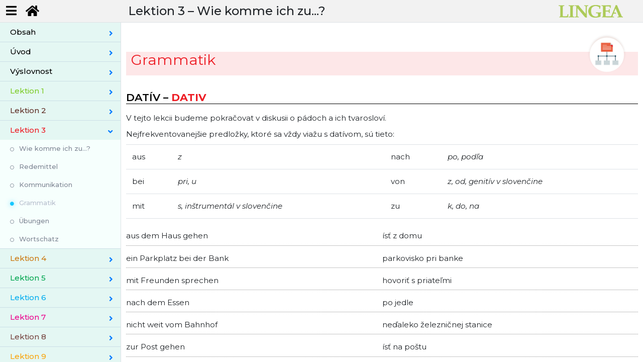

--- FILE ---
content_type: text/html; charset=utf-8
request_url: https://vyucba.lingea.sk/nemcina/ucebnica/lektion-3/grammatik/part-10057
body_size: 5715
content:
<!DOCTYPE html>
<html>
<head>
  <meta charset="utf-8">
  <meta name="viewport" content="width=device-width, initial-scale=1">
  <meta name="description" content="učebnice">
  <title>Nemčina - učebnica | Lingea s.r.o.</title>  
  <meta name="viewport" content="width=device-width, initial-scale=1">
  <link rel="stylesheet" href="https://fonts.googleapis.com/css?family=Montserrat:300,300i,400,400i,500,500i,600,700&display=swap">    
  <link rel="stylesheet" href="/css/style.min.css?v=20260106120104">
  <link rel="shortcut icon" href="/favicon.ico" type="image/x-icon">
  <script type="text/javascript">var _stack = [];</script>
  <script src="/js/main.min.js?v=20260106120104" async="" defer=""></script>    
  
  <script async src="https://www.googletagmanager.com/gtag/js?id=UA-164172661-1"></script>  
  
  <script>
    window.dataLayer = window.dataLayer || [];
    function gtag(){dataLayer.push(arguments);}
    gtag('js', new Date());
    gtag('config', "UA-164172661-1");
  </script>
    
</head>

<body class="textbook nittro-transition-auto nittro-transition-bar">
  <div class="grid-container" id="wrapper">
    <header>
      <ul class="menu-top">
        <li><button class="butt" id="menu-toggle"><i class="fas fa-bars"></i></button></li>
        <li><a href="/" class="butt button-lg" data-ajax="false"><i class="fas fa-home"></i></a></li>
      </ul>
      <h1 id="snippet--lessonTitle">Lektion 3 &ndash; <t>Wie komme ich zu...?</t></h1>
      <div class="logo">
        <img src="/img/logo-green.png" alt="Nemčina - učebnica - Tématický slovník" title="Nemčina - učebnica - Učebnice">
      </div>
    </header>
          
    <div id="main">
      <div class="border-right" id="sidebar-wrapper">
        <ul class="list-group sidebar-menu" id="snippet--menuCnt">
          <li class="sidebar-dropdown ">
            
              <a href="/nemcina/ucebnica/obsah" class="ajax list-group-item-action color-A0"><span class="color-A0">Obsah</span></a>
          </li>          
          <li class="sidebar-dropdown ">
            
              <a href="/nemcina/ucebnica/uvod" class="ajax list-group-item-action color-A0"><span class="color-A0">Úvod</span></a>
          </li>          
          <li class="sidebar-dropdown ">
            
              <a href="/nemcina/ucebnica/vyslovnost" class="ajax list-group-item-action color-A0"><span class="color-A0">Výslovnost</span></a>
          </li>          
          <li class="sidebar-dropdown ">
            
              <a href="/nemcina/ucebnica/lektion-1/guten-tag!-wie-heisen-sie" class="ajax list-group-item-action color-E1"><span class="color-E1">Lektion 1</span></a>
            <div class="sidebar-submenu" >
              <ul>
                <li><a href="/nemcina/ucebnica/lektion-1/guten-tag!-wie-heisen-sie" class="">Guten Tag! Wie heißen Sie?</a></li>
                <li><a href="/nemcina/ucebnica/lektion-1/redemittel" class="">Redemittel</a></li>
                <li><a href="/nemcina/ucebnica/lektion-1/kommunikation" class="">Kommunikation</a></li>
                <li class="active"><a href="/nemcina/ucebnica/lektion-1/grammatik" class="">Grammatik</a></li>
                <li><a href="/nemcina/ucebnica/lektion-1/ubungen" class="">Übungen</a></li>
                <li><a href="/nemcina/ucebnica/lektion-1/wortschatz" class="">Wortschatz</a></li>
              </ul>
            </div>
          </li>          
          <li class="sidebar-dropdown ">
            
              <a href="/nemcina/ucebnica/lektion-2/guten-appetit!" class="ajax list-group-item-action color-A5"><span class="color-A5">Lektion 2</span></a>
            <div class="sidebar-submenu" >
              <ul>
                <li><a href="/nemcina/ucebnica/lektion-2/guten-appetit!" class="">Guten Appetit!</a></li>
                <li><a href="/nemcina/ucebnica/lektion-2/redemittel" class="">Redemittel</a></li>
                <li><a href="/nemcina/ucebnica/lektion-2/kommunikation" class="">Kommunikation</a></li>
                <li class="active"><a href="/nemcina/ucebnica/lektion-2/grammatik" class="">Grammatik</a></li>
                <li><a href="/nemcina/ucebnica/lektion-2/ubungen" class="">Übungen</a></li>
                <li><a href="/nemcina/ucebnica/lektion-2/wortschatz" class="">Wortschatz</a></li>
              </ul>
            </div>
          </li>          
          <li class="sidebar-dropdown active">
            
              <a href="/nemcina/ucebnica/lektion-3/wie-komme-ich-zu--" class="ajax list-group-item-action color-B1"><span class="color-B1">Lektion 3</span></a>
            <div class="sidebar-submenu" style='display:block'>
              <ul>
                <li><a href="/nemcina/ucebnica/lektion-3/wie-komme-ich-zu--" class="">Wie komme ich zu...?</a></li>
                <li><a href="/nemcina/ucebnica/lektion-3/redemittel" class="">Redemittel</a></li>
                <li><a href="/nemcina/ucebnica/lektion-3/kommunikation" class="">Kommunikation</a></li>
                <li class="active"><a href="/nemcina/ucebnica/lektion-3/grammatik" class="">Grammatik</a></li>
                <li><a href="/nemcina/ucebnica/lektion-3/ubungen" class="">Übungen</a></li>
                <li><a href="/nemcina/ucebnica/lektion-3/wortschatz" class="">Wortschatz</a></li>
              </ul>
            </div>
          </li>          
          <li class="sidebar-dropdown ">
            
              <a href="/nemcina/ucebnica/lektion-4/das-treffen" class="ajax list-group-item-action color-F1"><span class="color-F1">Lektion 4</span></a>
            <div class="sidebar-submenu" >
              <ul>
                <li><a href="/nemcina/ucebnica/lektion-4/das-treffen" class="">Das Treffen</a></li>
                <li><a href="/nemcina/ucebnica/lektion-4/redemittel" class="">Redemittel</a></li>
                <li><a href="/nemcina/ucebnica/lektion-4/kommunikation" class="">Kommunikation</a></li>
                <li class="active"><a href="/nemcina/ucebnica/lektion-4/grammatik" class="">Grammatik</a></li>
                <li><a href="/nemcina/ucebnica/lektion-4/ubungen" class="">Übungen</a></li>
                <li><a href="/nemcina/ucebnica/lektion-4/wortschatz" class="">Wortschatz</a></li>
              </ul>
            </div>
          </li>          
          <li class="sidebar-dropdown ">
            
              <a href="/nemcina/ucebnica/lektion-5/unterwegs" class="ajax list-group-item-action color-E5"><span class="color-E5">Lektion 5</span></a>
            <div class="sidebar-submenu" >
              <ul>
                <li><a href="/nemcina/ucebnica/lektion-5/unterwegs" class="">Unterwegs</a></li>
                <li><a href="/nemcina/ucebnica/lektion-5/redemittel" class="">Redemittel</a></li>
                <li><a href="/nemcina/ucebnica/lektion-5/aussprache" class="">Aussprache</a></li>
                <li><a href="/nemcina/ucebnica/lektion-5/kommunikation" class="">Kommunikation</a></li>
                <li><a href="/nemcina/ucebnica/lektion-5/ubungen" class="">Übungen</a></li>
                <li><a href="/nemcina/ucebnica/lektion-5/wortschatz" class="">Wortschatz</a></li>
              </ul>
            </div>
          </li>          
          <li class="sidebar-dropdown ">
            
              <a href="/nemcina/ucebnica/lektion-6/was-macht-ihnen-spas" class="ajax list-group-item-action color-C1"><span class="color-C1">Lektion 6</span></a>
            <div class="sidebar-submenu" >
              <ul>
                <li><a href="/nemcina/ucebnica/lektion-6/was-macht-ihnen-spas" class="">Was macht Ihnen Spaß?</a></li>
                <li><a href="/nemcina/ucebnica/lektion-6/redemittel" class="">Redemittel</a></li>
                <li><a href="/nemcina/ucebnica/lektion-6/kommunikation" class="">Kommunikation</a></li>
                <li class="active"><a href="/nemcina/ucebnica/lektion-6/grammatik" class="">Grammatik</a></li>
                <li><a href="/nemcina/ucebnica/lektion-6/ubungen" class="">Übungen</a></li>
                <li><a href="/nemcina/ucebnica/lektion-6/wortschatz" class="">Wortschatz</a></li>
              </ul>
            </div>
          </li>          
          <li class="sidebar-dropdown ">
            
              <a href="/nemcina/ucebnica/lektion-7/gute-zeit-mit-freunden" class="ajax list-group-item-action color-B3"><span class="color-B3">Lektion 7</span></a>
            <div class="sidebar-submenu" >
              <ul>
                <li><a href="/nemcina/ucebnica/lektion-7/gute-zeit-mit-freunden" class="">Gute Zeit mit Freunden</a></li>
                <li><a href="/nemcina/ucebnica/lektion-7/redemittel" class="">Redemittel</a></li>
                <li><a href="/nemcina/ucebnica/lektion-7/kommunikation" class="">Kommunikation</a></li>
                <li class="active"><a href="/nemcina/ucebnica/lektion-7/grammatik" class="">Grammatik</a></li>
                <li><a href="/nemcina/ucebnica/lektion-7/ubungen" class="">Übungen</a></li>
                <li><a href="/nemcina/ucebnica/lektion-7/wortschatz" class="">Wortschatz</a></li>
              </ul>
            </div>
          </li>          
          <li class="sidebar-dropdown ">
            
              <a href="/nemcina/ucebnica/lektion-8/wann-stehen-sie-auf" class="ajax list-group-item-action color-F5"><span class="color-F5">Lektion 8</span></a>
            <div class="sidebar-submenu" >
              <ul>
                <li><a href="/nemcina/ucebnica/lektion-8/wann-stehen-sie-auf" class="">Wann stehen Sie auf?</a></li>
                <li><a href="/nemcina/ucebnica/lektion-8/redemittel" class="">Redemittel</a></li>
                <li><a href="/nemcina/ucebnica/lektion-8/kommunikation" class="">Kommunikation</a></li>
                <li class="active"><a href="/nemcina/ucebnica/lektion-8/grammatik" class="">Grammatik</a></li>
                <li><a href="/nemcina/ucebnica/lektion-8/ubungen" class="">Übungen</a></li>
                <li><a href="/nemcina/ucebnica/lektion-8/wortschatz" class="">Wortschatz</a></li>
              </ul>
            </div>
          </li>          
          <li class="sidebar-dropdown ">
            
              <a href="/nemcina/ucebnica/lektion-9/auf-wohnungssuche" class="ajax list-group-item-action color-A1"><span class="color-A1">Lektion 9</span></a>
            <div class="sidebar-submenu" >
              <ul>
                <li><a href="/nemcina/ucebnica/lektion-9/auf-wohnungssuche" class="">Auf Wohnungssuche</a></li>
                <li><a href="/nemcina/ucebnica/lektion-9/redemittel" class="">Redemittel</a></li>
                <li><a href="/nemcina/ucebnica/lektion-9/kommunikation" class="">Kommunikation</a></li>
                <li class="active"><a href="/nemcina/ucebnica/lektion-9/grammatik" class="">Grammatik</a></li>
                <li><a href="/nemcina/ucebnica/lektion-9/ubungen" class="">Übungen</a></li>
                <li><a href="/nemcina/ucebnica/lektion-9/wortschatz" class="">Wortschatz</a></li>
              </ul>
            </div>
          </li>          
          <li class="sidebar-dropdown ">
            
              <a href="/nemcina/ucebnica/lektion-10/im-hotel" class="ajax list-group-item-action color-A3"><span class="color-A3">Lektion 10</span></a>
            <div class="sidebar-submenu" >
              <ul>
                <li><a href="/nemcina/ucebnica/lektion-10/im-hotel" class="">Im Hotel</a></li>
                <li><a href="/nemcina/ucebnica/lektion-10/redemittel" class="">Redemittel</a></li>
                <li><a href="/nemcina/ucebnica/lektion-10/aussprache" class="">Aussprache</a></li>
                <li><a href="/nemcina/ucebnica/lektion-10/kommunikation" class="">Kommunikation</a></li>
                <li><a href="/nemcina/ucebnica/lektion-10/ubungen" class="">Übungen</a></li>
                <li><a href="/nemcina/ucebnica/lektion-10/wortschatz" class="">Wortschatz</a></li>
              </ul>
            </div>
          </li>          
        </ul>
      </div>
      <div class="main-content-panel" data-show="/nemcina/ucebnica/lektion-3/grammatik/part-10057?do=showExercise" id="snippet--mainCnt">
            <div class="main-content lesson-B1">    
      <h2>Grammatik<img src="/img/textbook/icon/ico-grm-B1.png" class="icon"></h2>
    <div class="grammar" id="part-10057">
      <titl>Datív – <bf lang="1">Dativ</bf></titl><a id="Xdativ"></a>
<desc>V tejto lekcii budeme pokračovat v diskusii o pádoch a ich tvarosloví.</desc>
<desc>Nejfrekventovanejšie predložky, ktoré sa vždy viažu s datívom, sú tieto:</desc>
<table par="T2x2">
<tr><td>aus </td><td><it lang="2">z</it> </td><td> nach </td><td><it lang="2">po, podľa</it> </td></tr>
<tr><td>bei </td><td><it lang="2">pri, u</it> </td><td> von </td><td><it lang="2">z, od, genitív v slovenčine</it> </td></tr>
<tr><td>mit </td><td><it lang="2">s, inštrumentál v slovenčine</it></td><td> zu </td><td><it lang="2">k, do, na</it> </td></tr>
</table>
<sampy><src>aus dem Haus gehen</src><dst>ísť z domu</dst></sampy>
<sampy><src>ein Parkplatz bei der Bank</src><dst>parkovisko pri banke</dst></sampy>
<sampy><src>mit Freunden sprechen</src><dst>hovoriť s priateľmi</dst></sampy>
<sampy><src>nach dem Essen</src><dst>po jedle</dst></sampy>
<sampy><src>nicht weit vom Bahnhof</src><dst>neďaleko železničnej stanice</dst></sampy>
<sampy><src>zur Post gehen</src><dst>ísť na poštu</dst></sampy>
<desc>Okrem týchto predložiek sa s datívom viažu aj niektoré predložky miesta, pokiaľ ich používame v odpovedi na otázku <bf lang="2">Kde?</bf>. Mnohé z nich už poznáte.</desc>
<sampy><src><bf lang="1">auf</bf> der Straße</src><dst>na ulici</dst></sampy>
<sampy><src><bf lang="1">an</bf> der Haltestelle</src><dst>na zastávke</dst></sampy>
<sampy><src><bf lang="1">in</bf> der Stadt</src><dst>v meste</dst></sampy>
<sampy><src><bf lang="1">vor</bf> dem Haus</src><dst>pred domom</dst></sampy>
<desc>Na otázku <bf lang="2">Kam?</bf> sa v spojení s týmito predložkami používa akuzatív.</desc>
<sampy><src>auf die Straße</src><dst>na ulicu</dst></sampy>
<sampy><src>an die Haltestelle</src><dst>na zastávku</dst></sampy>
<sampy><src>in die Stadt</src><dst>do mesta</dst></sampy>
<sampy><src>vor das Haus</src><dst>pred dom</dst></sampy>
<linkx>O predložkách s datívom a akuzatívom viac v kapitole <a href="#Xprep_dat_akk">Predložky a pády</a> v lekcii 9.</linkx>
<note>Obľúbené skracovanie sa týka aj niektorých spojení predložkiek s určitým členom. Použitie skrátených a rozpísaných tvarov je rovnocenné. Výnimkou sú niektoré ustálené spojenia ako napríklad <bf lang="1">zur Post gehen</bf>.</note>
<table par="Ts2">
<tr><td>an + dem → <be>am</be> </td><td> in + dem → <be>im</be> </td></tr>
<tr><td>an + das → <be>ans</be> </td><td> in + das → <be>ins</be> </td></tr>
<tr><td>zu + dem → <be>zum</be> </td><td> bei + dem → <be>beim</be> </td></tr>
<tr><td>zu + der → <be>zur</be> </td><td> von + dem → <be>vom</be> </td></tr>
</table>
<phrs>Tvaroslovie datívu</phrs>
<desc>Zopakujme si, že pád podstatného mena nezistíme na základe jeho tvaru, ktorý sa prakticky nemení, ale na základe tvaru členov (prípadne iných sprievodných slov typu privlastňovacích či ukazovacích zámen). Pre všetky tieto sprievodné slová platí použitie rovnakých koncoviek.</desc>
<desc>Koncovky nominatívu a akuzatívu už poznáme z predchádzajúcej lekcie.</desc>
<desc>Koncovkou datívu je v jednotnom čísle mužského a stredného rodu <bf lang="1">-m</bf>, ženského <bf lang="1">-r</bf> a v množnom čísle univerzálne <bf lang="1">-n</bf>.</desc>
<table par="Tn3">
<tr><td><tx lang="2">člen</tx> </td><td><tx lang="2">Datív</tx> </td><td><tx lang="2">Datív</tx> </td></tr>
<tr><td>der </td><td> de<be>m</be> </td><td> ein<be>em</be> </td></tr>
<tr><td>die </td><td> d<be>er</be> </td><td> eine<be>r</be> </td></tr>
<tr><td>das </td><td> d<be>em</be> </td><td> ein<be>em</be> </td></tr>
<tr><td>die <tx lang="2">(množ. číslo)</tx> </td><td> d<be>en</be> </td><td> - </td></tr>
</table>
<desc>Podobne sa správa napríklad ukazovacie zámeno <bf lang="1">dieser, diese, dieses</bf> (tento, táto, toto).</desc>
<table par="Tn3">
<tr><td><tx lang="2">rod</tx> </td><td><tx lang="2">Datív</tx> </td><td> </td></tr>
<tr><td><tx lang="2">mužský rod</tx> </td><td> diese<be>m</be> </td><td><it lang="2">tomuto</it> </td></tr>
<tr><td><tx lang="2">ženský rod</tx> </td><td> diese<be>r</be> </td><td><it lang="2">tejto</it> </td></tr>
<tr><td><tx lang="2">stredný rod</tx> </td><td> diese<be>m</be> </td><td><it lang="2">tomuto</it> </td></tr>
<tr><td><tx lang="2">množné číslo pre všetky rody</tx> </td><td> diese<be>n</be> </td><td><it lang="2">týmto</it> </td></tr>
</table>
<note>Pozor! Tvar podstatného mena mužského a stredného rodu sa v 3. osobe množného čísla mení - má tiež koncovku <bf lang="1">-n</bf>.</note>
<sampx>die Freunde – mit den Freunde<bf lang="2">n</bf></sampx>
<sampx>die Häuser – in den Häuser<bf lang="2">n</bf></sampx>
<sampx>die Freundinne<bf lang="2">n</bf> – mit den Freundinne<bf lang="2">n</bf></sampx>
<desc>Podstatné mená ženského rodu a niektoré ďalšie končia v množnom čísle na <bf lang="1">-n</bf>, takže je ich tvar vo všetkých pádoch rovnaký.</desc>
<desc>Výnimkou sú slová, ktoré v množnom čísle končia na <bf lang="1">-s</bf>.</desc>
<sampx>diese Restaurant<bf lang="2">s</bf> – in diesen Restaurant<bf lang="2">s</bf></sampx>
<sampx>die Café<bf lang="2">s</bf> – in den Café<bf lang="2">s</bf></sampx>
<linkx>Tvorenie množného čísla podstatných mien si pripomeňte v kapitole <a href="#Xnoun_pl">Množné číslo podstatných mien</a> v lekcii 2.</linkx>
    </div>
    <div class="grammar" id="part-10058">
      <titl>Spôsobové slovesá</titl><a id="Xx_modal"></a>
<desc>Medzi spôsobové slovesá, ktorým sa tiež niekedy hovorí <bf lang="2">modálne</bf>, patria slovesá <bf lang="1">müssen</bf> (musieť), <bf lang="1">können</bf> (môcť), <bf lang="1">sollen</bf> (mať povinnost), <bf lang="1">dürfen</bf> (smieť), <bf lang="1">wollen</bf> (chcieť) a <bf lang="1">mögen</bf> (mať rád).</desc>
<desc>Tieto slovesá sa vo vete viažu s ďalším slovesom. Spôsobové sloveso sa časuje a druhé sloveso stojí na konci vety v infinitíve. Je to rovnaké ako v slovenčine, iba slovosled býva iný.</desc>
<sampy><src>Ich <bf lang="2">muss</bf> erst mit dem Zug <bf lang="2">fahren</bf>.</src><dst><bf lang="2">Musím ísť</bf> najprv vlakom.</dst></sampy>
<sampy><src><bf lang="2">Können</bf> Sie uns <bf lang="2">helfen</bf>?</src><dst><bf lang="2">Môžete</bf> nám <bf lang="2">pomôcť</bf>?</dst></sampy>
<sampy><src>Der Zug <bf lang="2">soll</bf> in 20 Minuten <bf lang="2">kommen</bf>.</src><dst>Vlak <bf lang="2">má prísť</bf> o 20 minút.</dst></sampy>
<sampy><src><bf lang="2">Darf</bf> ich Sie etwas <bf lang="2">fragen</bf>?</src><dst><bf lang="2">Smiem sa</bf> vás na niečo <bf lang="2">spýtať</bf>?</dst></sampy>
<phrs>vetný rámec</phrs>
<desc>Stretávame sa tu prvýkrát s javom typickým pre nemčinu, tzv. <bf lang="2">vetným rámcom</bf>. Rámec tvorí sloveso v určitom tvare na začiatku vety a ďalšia časť slovesnej väzby na konci vety, medzi ktorými sú všetky zvyšné slová vo vete.</desc>
<sampy><src>Sie <bf lang="2">können</bf> dort auch in den Bus <bf lang="2">einsteigen</bf>.</src><dst>Môžete tam tiež nastúpiť na autobus.</dst></sampy>
<sampy><src>Ich <bf lang="2">muss</bf> erst mit dem Bus <bf lang="2">fahren</bf>.</src><dst>Musím ísť najprv autobusom.</dst></sampy>
<linkx>Ďalšie príklady využitia vetného rámca nájdete v kapitolách <a href="#Xvb_fut">Budúci čas</a> v lekcii 12 alebo <a href="#Xtrennbarkeit">Nie je predpona ako predpona</a> v lekcii 8.</linkx>
<phrs>časovanie</phrs>
<desc>Časovanie spôsobových slovies nie je zložité. V prítomnom čase sa pridávajú nám už známe koncovky s jediným rozdielom – <bf lang="2">1. osoba jednotného čísla je bez koncovky a zhoduje sa s 3. osobou</bf>.</desc>
<desc>Spôsobové slovesá <bf lang="2">menia v jednotnom čísle kmeňovú hlásku</bf>, je preto dobré si zapamätať tvar 1. osoby jednotného čísla. V množnom čísle všetko zostáva pravidelné.</desc>
<table par="Tn4">
<tr><td colspan="4">müssen </td></tr>
<tr><td>ich <be>muss</be> </td><td><it lang="2">musím</it> </td><td> wir müss<be>en</be> </td><td><it lang="2">musíme</it> </td></tr>
<tr><td>du <be>musst</be> </td><td><it lang="2">musíš</it> </td><td> ihr müss<be>t</be> </td><td><it lang="2">musíte</it> </td></tr>
<tr><td>er/sie/es <be>muss</be> </td><td><it lang="2">musí</it> </td><td> sie müss<be>en</be> </td><td><it lang="2">musia</it> </td></tr>
</table>
<table par="Tn4">
<tr><td colspan="4">können </td></tr>
<tr><td>ich <be>kann</be> </td><td><it lang="2">môžem</it> </td><td> wir könn<be>en</be> </td><td><it lang="2">môžeme</it> </td></tr>
<tr><td>du kann<be>st</be> </td><td><it lang="2">môžeš</it> </td><td> ihr könn<be>t</be> </td><td><it lang="2">môžete</it> </td></tr>
<tr><td>er/sie/es <be>kann</be> </td><td><it lang="2">môže</it> </td><td> sie könn<be>en</be> </td><td><it lang="2">môžu</it> </td></tr>
</table>
<table par="Tn4">
<tr><td colspan="4">dürfen </td></tr>
<tr><td>ich <be>darf</be> </td><td><it lang="2">smiem</it> </td><td> wir dürf<be>en</be> </td><td><it lang="2">smieme</it> </td></tr>
<tr><td>du darf<be>st</be> </td><td><it lang="2">smieš</it> </td><td> ihr dürf<be>t</be> </td><td><it lang="2">smiete</it> </td></tr>
<tr><td>er/sie/es <be>darf</be> </td><td><it lang="2">smie</it> </td><td> sie dürf<be>en</be> </td><td><it lang="2">smú</it> </td></tr>
</table>
<table par="Tn4">
<tr><td colspan="4">sollen </td></tr>
<tr><td>ich <be>soll</be> </td><td><it lang="2">mám</it> </td><td> wir soll<be>en</be> </td><td><it lang="2">máme</it> </td></tr>
<tr><td>du soll<be>st</be> </td><td><it lang="2">máš</it> </td><td> ihr soll<be>t</be> </td><td><it lang="2">máte</it> </td></tr>
<tr><td>er/sie/es <be>soll</be> </td><td><it lang="2">má</it> </td><td> sie soll<be>en</be> </td><td><it lang="2">majú</it> </td></tr>
</table>
<linkx>Ostatné spôsobové slovesá viď <a href="#Xx_modal_2">Ďalšie spôsobové slovesá</a> v lekcii 6.</linkx>
    </div>
    <div class="grammar" id="part-10059">
      <titl>Zápor pomocou <bf lang="1">nicht</bf></titl><a id="Xnicht"></a>
<desc>Zatiaľ ste si mohli všimnúť, že záporná častica <bf lang="1">nicht</bf> stojí vo vete za slovesom.</desc>
<sampy><src>Ich verstehe <bf lang="2">nicht</bf>.</src><dst>Nerozumiem.</dst></sampy>
<sampy><src>Frau Klein ist <bf lang="2">nicht</bf> da.</src><dst>Pani Kleinová tu nie je.</dst></sampy>
<desc>Záporná častica však môže stáť aj na iných miestach podľa toho, čo popiera.</desc>
<desc>Ak chceme poprieť obsah celej vety, stojí až úplne na konci.</desc>
<sampy><src>Ich komme heute Abend <bf lang="2">nicht</bf>.</src><dst>Neprídem dnes večer.</dst></sampy>
<desc>Ak chceme poprieť len určitú informáciu, stojí záporná častica pred daným slovom.</desc>
<sampy><src>Ich komme <bf lang="2">nicht</bf> heute Abend.</src><dst>Neprídem dnes večer. <ctxrem>ale zajtra</ctxrem></dst></sampy>
<desc><bf lang="1">Nicht</bf> sa taktiež dáva pred predložkové spojenia.</desc>
<sampy><src>Nein, ich warte <bf lang="2">nicht</bf> auf diesen Zug.</src><dst>Nie, nečakám na tento vlak.</dst></sampy>
<sampy><src>Ich fahre <bf lang="2">nicht</bf> mit dem Bus.</src><dst>Nepôjdem autobusom.</dst></sampy>
<sampy><src>Ich kann <bf lang="2">nicht</bf> zu Fuß gehen.</src><dst>Nemôžem ísť pešo.</dst></sampy>
<desc><bf lang="2">Poznámka:</bf> Vo vetách s vetným rámcom, ako sú napr. vety so spôsobovými slovesami, nestojí záporná častica pri popieraní obsahu celej vety na konci, ale na predposlednom mieste. V prípade spôsobových slovies teda pred infinitívom.</desc>
<sampy><src>Ich kann heute <bf lang="2">nicht</bf> kommen.</src><dst>Nemôžem dnes prísť.</dst></sampy>
<sampy><src>Du darfst hier <bf lang="2">nicht</bf> sprechen.</src><dst>Nesmieš tu rozprávať.</dst></sampy>
<linkx>O zápore viac v kapitolách <bf lang="2">Zápor v prípade podstatných mien – zámeno <bf lang="1">kein</bf></bf> v lekcii 6 a <a href="#Xniemand">Pár poznámok k záporu</a> v lekcii 16.</linkx>
    </div>
    <div class="note mt-3 bulb">  
      <div class="content"><p><item>Nemecký slovosled je pre nás zvláštny, je ale dôležitý pre porozumenie textu. Všímajte si ho v článkoch a cvičeniach, postupne si ho určite osvojíte.
</item></p></div>
    </div>

    </div>

      </div>
    </div>

  </div>

</body>
</html>


--- FILE ---
content_type: application/javascript
request_url: https://vyucba.lingea.sk/js/main.min.js?v=20260106120104
body_size: 636257
content:
"object"==typeof module&&"object"==typeof module.exports||(window.Nette={noInit:!0}),function(e,t){"use strict";"object"==typeof module&&"object"==typeof module.exports?module.exports=e.document?t(e,!0):function(e){if(!e.document)throw new Error("jQuery requires a window with a document");return t(e)}:t(e)}("undefined"!=typeof window?window:this,function(C,e){"use strict";function x(e){return null!=e&&e===e.window}var t=[],E=C.document,r=Object.getPrototypeOf,s=t.slice,g=t.concat,u=t.push,i=t.indexOf,n={},o=n.toString,v=n.hasOwnProperty,a=v.toString,l=a.call(Object),y={},m=function(e){return"function"==typeof e&&"number"!=typeof e.nodeType},c={type:!0,src:!0,nonce:!0,noModule:!0};function b(e,t,n){var r,i,o=(n=n||E).createElement("script");if(o.text=e,t)for(r in c)(i=t[r]||t.getAttribute&&t.getAttribute(r))&&o.setAttribute(r,i);n.head.appendChild(o).parentNode.removeChild(o)}function w(e){return null==e?e+"":"object"==typeof e||"function"==typeof e?n[o.call(e)]||"object":typeof e}var f="3.4.1",k=function(e,t){return new k.fn.init(e,t)},p=/^[\s\uFEFF\xA0]+|[\s\uFEFF\xA0]+$/g;function d(e){var t=!!e&&"length"in e&&e.length,n=w(e);return!m(e)&&!x(e)&&("array"===n||0===t||"number"==typeof t&&0<t&&t-1 in e)}k.fn=k.prototype={jquery:f,constructor:k,length:0,toArray:function(){return s.call(this)},get:function(e){return null==e?s.call(this):e<0?this[e+this.length]:this[e]},pushStack:function(e){var t=k.merge(this.constructor(),e);return t.prevObject=this,t},each:function(e){return k.each(this,e)},map:function(n){return this.pushStack(k.map(this,function(e,t){return n.call(e,t,e)}))},slice:function(){return this.pushStack(s.apply(this,arguments))},first:function(){return this.eq(0)},last:function(){return this.eq(-1)},eq:function(e){var t=this.length,n=+e+(e<0?t:0);return this.pushStack(0<=n&&n<t?[this[n]]:[])},end:function(){return this.prevObject||this.constructor()},push:u,sort:t.sort,splice:t.splice},k.extend=k.fn.extend=function(){var e,t,n,r,i,o,a=arguments[0]||{},s=1,u=arguments.length,l=!1;for("boolean"==typeof a&&(l=a,a=arguments[s]||{},s++),"object"==typeof a||m(a)||(a={}),s===u&&(a=this,s--);s<u;s++)if(null!=(e=arguments[s]))for(t in e)r=e[t],"__proto__"!==t&&a!==r&&(l&&r&&(k.isPlainObject(r)||(i=Array.isArray(r)))?(n=a[t],o=i&&!Array.isArray(n)?[]:i||k.isPlainObject(n)?n:{},i=!1,a[t]=k.extend(l,o,r)):void 0!==r&&(a[t]=r));return a},k.extend({expando:"jQuery"+(f+Math.random()).replace(/\D/g,""),isReady:!0,error:function(e){throw new Error(e)},noop:function(){},isPlainObject:function(e){var t,n;return!(!e||"[object Object]"!==o.call(e)||(t=r(e))&&("function"!=typeof(n=v.call(t,"constructor")&&t.constructor)||a.call(n)!==l))},isEmptyObject:function(e){var t;for(t in e)return!1;return!0},globalEval:function(e,t){b(e,{nonce:t&&t.nonce})},each:function(e,t){var n,r=0;if(d(e))for(n=e.length;r<n&&!1!==t.call(e[r],r,e[r]);r++);else for(r in e)if(!1===t.call(e[r],r,e[r]))break;return e},trim:function(e){return null==e?"":(e+"").replace(p,"")},makeArray:function(e,t){var n=t||[];return null!=e&&(d(Object(e))?k.merge(n,"string"==typeof e?[e]:e):u.call(n,e)),n},inArray:function(e,t,n){return null==t?-1:i.call(t,e,n)},merge:function(e,t){for(var n=+t.length,r=0,i=e.length;r<n;r++)e[i++]=t[r];return e.length=i,e},grep:function(e,t,n){for(var r=[],i=0,o=e.length,a=!n;i<o;i++)!t(e[i],i)!=a&&r.push(e[i]);return r},map:function(e,t,n){var r,i,o=0,a=[];if(d(e))for(r=e.length;o<r;o++)null!=(i=t(e[o],o,n))&&a.push(i);else for(o in e)null!=(i=t(e[o],o,n))&&a.push(i);return g.apply([],a)},guid:1,support:y}),"function"==typeof Symbol&&(k.fn[Symbol.iterator]=t[Symbol.iterator]),k.each("Boolean Number String Function Array Date RegExp Object Error Symbol".split(" "),function(e,t){n["[object "+t+"]"]=t.toLowerCase()});var h=function(n){function ne(e,t,n){var r="0x"+t-65536;return r!=r||n?t:r<0?String.fromCharCode(65536+r):String.fromCharCode(r>>10|55296,1023&r|56320)}function oe(){T()}var e,d,b,o,i,h,f,g,w,u,l,T,C,a,E,v,s,c,y,k="sizzle"+ +new Date,m=n.document,S=0,r=0,p=ue(),x=ue(),N=ue(),A=ue(),D=function(e,t){return e===t&&(l=!0),0},j={}.hasOwnProperty,t=[],q=t.pop,L=t.push,H=t.push,O=t.slice,P=function(e,t){for(var n=0,r=e.length;n<r;n++)if(e[n]===t)return n;return-1},R="checked|selected|async|autofocus|autoplay|controls|defer|disabled|hidden|ismap|loop|multiple|open|readonly|required|scoped",M="[\\x20\\t\\r\\n\\f]",I="(?:\\\\.|[\\w-]|[^\0-\\xa0])+",W="\\["+M+"*("+I+")(?:"+M+"*([*^$|!~]?=)"+M+"*(?:'((?:\\\\.|[^\\\\'])*)'|\"((?:\\\\.|[^\\\\\"])*)\"|("+I+"))|)"+M+"*\\]",$=":("+I+")(?:\\((('((?:\\\\.|[^\\\\'])*)'|\"((?:\\\\.|[^\\\\\"])*)\")|((?:\\\\.|[^\\\\()[\\]]|"+W+")*)|.*)\\)|)",F=new RegExp(M+"+","g"),B=new RegExp("^"+M+"+|((?:^|[^\\\\])(?:\\\\.)*)"+M+"+$","g"),_=new RegExp("^"+M+"*,"+M+"*"),z=new RegExp("^"+M+"*([>+~]|"+M+")"+M+"*"),U=new RegExp(M+"|>"),X=new RegExp($),V=new RegExp("^"+I+"$"),G={ID:new RegExp("^#("+I+")"),CLASS:new RegExp("^\\.("+I+")"),TAG:new RegExp("^("+I+"|[*])"),ATTR:new RegExp("^"+W),PSEUDO:new RegExp("^"+$),CHILD:new RegExp("^:(only|first|last|nth|nth-last)-(child|of-type)(?:\\("+M+"*(even|odd|(([+-]|)(\\d*)n|)"+M+"*(?:([+-]|)"+M+"*(\\d+)|))"+M+"*\\)|)","i"),bool:new RegExp("^(?:"+R+")$","i"),needsContext:new RegExp("^"+M+"*[>+~]|:(even|odd|eq|gt|lt|nth|first|last)(?:\\("+M+"*((?:-\\d)?\\d*)"+M+"*\\)|)(?=[^-]|$)","i")},Y=/HTML$/i,Q=/^(?:input|select|textarea|button)$/i,J=/^h\d$/i,K=/^[^{]+\{\s*\[native \w/,Z=/^(?:#([\w-]+)|(\w+)|\.([\w-]+))$/,ee=/[+~]/,te=new RegExp("\\\\([\\da-f]{1,6}"+M+"?|("+M+")|.)","ig"),re=/([\0-\x1f\x7f]|^-?\d)|^-$|[^\0-\x1f\x7f-\uFFFF\w-]/g,ie=function(e,t){return t?"\0"===e?"�":e.slice(0,-1)+"\\"+e.charCodeAt(e.length-1).toString(16)+" ":"\\"+e},ae=be(function(e){return!0===e.disabled&&"fieldset"===e.nodeName.toLowerCase()},{dir:"parentNode",next:"legend"});try{H.apply(t=O.call(m.childNodes),m.childNodes),t[m.childNodes.length].nodeType}catch(e){H={apply:t.length?function(e,t){L.apply(e,O.call(t))}:function(e,t){for(var n=e.length,r=0;e[n++]=t[r++];);e.length=n-1}}}function se(t,e,n,r){var i,o,a,s,u,l,c,f=e&&e.ownerDocument,p=e?e.nodeType:9;if(n=n||[],"string"!=typeof t||!t||1!==p&&9!==p&&11!==p)return n;if(!r&&((e?e.ownerDocument||e:m)!==C&&T(e),e=e||C,E)){if(11!==p&&(u=Z.exec(t)))if(i=u[1]){if(9===p){if(!(a=e.getElementById(i)))return n;if(a.id===i)return n.push(a),n}else if(f&&(a=f.getElementById(i))&&y(e,a)&&a.id===i)return n.push(a),n}else{if(u[2])return H.apply(n,e.getElementsByTagName(t)),n;if((i=u[3])&&d.getElementsByClassName&&e.getElementsByClassName)return H.apply(n,e.getElementsByClassName(i)),n}if(d.qsa&&!A[t+" "]&&(!v||!v.test(t))&&(1!==p||"object"!==e.nodeName.toLowerCase())){if(c=t,f=e,1===p&&U.test(t)){for((s=e.getAttribute("id"))?s=s.replace(re,ie):e.setAttribute("id",s=k),o=(l=h(t)).length;o--;)l[o]="#"+s+" "+xe(l[o]);c=l.join(","),f=ee.test(t)&&ye(e.parentNode)||e}try{return H.apply(n,f.querySelectorAll(c)),n}catch(e){A(t,!0)}finally{s===k&&e.removeAttribute("id")}}}return g(t.replace(B,"$1"),e,n,r)}function ue(){var r=[];return function e(t,n){return r.push(t+" ")>b.cacheLength&&delete e[r.shift()],e[t+" "]=n}}function le(e){return e[k]=!0,e}function ce(e){var t=C.createElement("fieldset");try{return!!e(t)}catch(e){return!1}finally{t.parentNode&&t.parentNode.removeChild(t),t=null}}function fe(e,t){for(var n=e.split("|"),r=n.length;r--;)b.attrHandle[n[r]]=t}function pe(e,t){var n=t&&e,r=n&&1===e.nodeType&&1===t.nodeType&&e.sourceIndex-t.sourceIndex;if(r)return r;if(n)for(;n=n.nextSibling;)if(n===t)return-1;return e?1:-1}function de(t){return function(e){return"input"===e.nodeName.toLowerCase()&&e.type===t}}function he(n){return function(e){var t=e.nodeName.toLowerCase();return("input"===t||"button"===t)&&e.type===n}}function ge(t){return function(e){return"form"in e?e.parentNode&&!1===e.disabled?"label"in e?"label"in e.parentNode?e.parentNode.disabled===t:e.disabled===t:e.isDisabled===t||e.isDisabled!==!t&&ae(e)===t:e.disabled===t:"label"in e&&e.disabled===t}}function ve(a){return le(function(o){return o=+o,le(function(e,t){for(var n,r=a([],e.length,o),i=r.length;i--;)e[n=r[i]]&&(e[n]=!(t[n]=e[n]))})})}function ye(e){return e&&void 0!==e.getElementsByTagName&&e}for(e in d=se.support={},i=se.isXML=function(e){var t=e.namespaceURI,n=(e.ownerDocument||e).documentElement;return!Y.test(t||n&&n.nodeName||"HTML")},T=se.setDocument=function(e){var t,n,r=e?e.ownerDocument||e:m;return r!==C&&9===r.nodeType&&r.documentElement&&(a=(C=r).documentElement,E=!i(C),m!==C&&(n=C.defaultView)&&n.top!==n&&(n.addEventListener?n.addEventListener("unload",oe,!1):n.attachEvent&&n.attachEvent("onunload",oe)),d.attributes=ce(function(e){return e.className="i",!e.getAttribute("className")}),d.getElementsByTagName=ce(function(e){return e.appendChild(C.createComment("")),!e.getElementsByTagName("*").length}),d.getElementsByClassName=K.test(C.getElementsByClassName),d.getById=ce(function(e){return a.appendChild(e).id=k,!C.getElementsByName||!C.getElementsByName(k).length}),d.getById?(b.filter.ID=function(e){var t=e.replace(te,ne);return function(e){return e.getAttribute("id")===t}},b.find.ID=function(e,t){if(void 0!==t.getElementById&&E){var n=t.getElementById(e);return n?[n]:[]}}):(b.filter.ID=function(e){var n=e.replace(te,ne);return function(e){var t=void 0!==e.getAttributeNode&&e.getAttributeNode("id");return t&&t.value===n}},b.find.ID=function(e,t){if(void 0!==t.getElementById&&E){var n,r,i,o=t.getElementById(e);if(o){if((n=o.getAttributeNode("id"))&&n.value===e)return[o];for(i=t.getElementsByName(e),r=0;o=i[r++];)if((n=o.getAttributeNode("id"))&&n.value===e)return[o]}return[]}}),b.find.TAG=d.getElementsByTagName?function(e,t){return void 0!==t.getElementsByTagName?t.getElementsByTagName(e):d.qsa?t.querySelectorAll(e):void 0}:function(e,t){var n,r=[],i=0,o=t.getElementsByTagName(e);if("*"!==e)return o;for(;n=o[i++];)1===n.nodeType&&r.push(n);return r},b.find.CLASS=d.getElementsByClassName&&function(e,t){if(void 0!==t.getElementsByClassName&&E)return t.getElementsByClassName(e)},s=[],v=[],(d.qsa=K.test(C.querySelectorAll))&&(ce(function(e){a.appendChild(e).innerHTML="<a id='"+k+"'></a><select id='"+k+"-\r\\' msallowcapture=''><option selected=''></option></select>",e.querySelectorAll("[msallowcapture^='']").length&&v.push("[*^$]="+M+"*(?:''|\"\")"),e.querySelectorAll("[selected]").length||v.push("\\["+M+"*(?:value|"+R+")"),e.querySelectorAll("[id~="+k+"-]").length||v.push("~="),e.querySelectorAll(":checked").length||v.push(":checked"),e.querySelectorAll("a#"+k+"+*").length||v.push(".#.+[+~]")}),ce(function(e){e.innerHTML="<a href='' disabled='disabled'></a><select disabled='disabled'><option/></select>";var t=C.createElement("input");t.setAttribute("type","hidden"),e.appendChild(t).setAttribute("name","D"),e.querySelectorAll("[name=d]").length&&v.push("name"+M+"*[*^$|!~]?="),2!==e.querySelectorAll(":enabled").length&&v.push(":enabled",":disabled"),a.appendChild(e).disabled=!0,2!==e.querySelectorAll(":disabled").length&&v.push(":enabled",":disabled"),e.querySelectorAll("*,:x"),v.push(",.*:")})),(d.matchesSelector=K.test(c=a.matches||a.webkitMatchesSelector||a.mozMatchesSelector||a.oMatchesSelector||a.msMatchesSelector))&&ce(function(e){d.disconnectedMatch=c.call(e,"*"),c.call(e,"[s!='']:x"),s.push("!=",$)}),v=v.length&&new RegExp(v.join("|")),s=s.length&&new RegExp(s.join("|")),t=K.test(a.compareDocumentPosition),y=t||K.test(a.contains)?function(e,t){var n=9===e.nodeType?e.documentElement:e,r=t&&t.parentNode;return e===r||!(!r||1!==r.nodeType||!(n.contains?n.contains(r):e.compareDocumentPosition&&16&e.compareDocumentPosition(r)))}:function(e,t){if(t)for(;t=t.parentNode;)if(t===e)return!0;return!1},D=t?function(e,t){if(e===t)return l=!0,0;var n=!e.compareDocumentPosition-!t.compareDocumentPosition;return n||(1&(n=(e.ownerDocument||e)===(t.ownerDocument||t)?e.compareDocumentPosition(t):1)||!d.sortDetached&&t.compareDocumentPosition(e)===n?e===C||e.ownerDocument===m&&y(m,e)?-1:t===C||t.ownerDocument===m&&y(m,t)?1:u?P(u,e)-P(u,t):0:4&n?-1:1)}:function(e,t){if(e===t)return l=!0,0;var n,r=0,i=e.parentNode,o=t.parentNode,a=[e],s=[t];if(!i||!o)return e===C?-1:t===C?1:i?-1:o?1:u?P(u,e)-P(u,t):0;if(i===o)return pe(e,t);for(n=e;n=n.parentNode;)a.unshift(n);for(n=t;n=n.parentNode;)s.unshift(n);for(;a[r]===s[r];)r++;return r?pe(a[r],s[r]):a[r]===m?-1:s[r]===m?1:0}),C},se.matches=function(e,t){return se(e,null,null,t)},se.matchesSelector=function(e,t){if((e.ownerDocument||e)!==C&&T(e),d.matchesSelector&&E&&!A[t+" "]&&(!s||!s.test(t))&&(!v||!v.test(t)))try{var n=c.call(e,t);if(n||d.disconnectedMatch||e.document&&11!==e.document.nodeType)return n}catch(e){A(t,!0)}return 0<se(t,C,null,[e]).length},se.contains=function(e,t){return(e.ownerDocument||e)!==C&&T(e),y(e,t)},se.attr=function(e,t){(e.ownerDocument||e)!==C&&T(e);var n=b.attrHandle[t.toLowerCase()],r=n&&j.call(b.attrHandle,t.toLowerCase())?n(e,t,!E):void 0;return void 0!==r?r:d.attributes||!E?e.getAttribute(t):(r=e.getAttributeNode(t))&&r.specified?r.value:null},se.escape=function(e){return(e+"").replace(re,ie)},se.error=function(e){throw new Error("Syntax error, unrecognized expression: "+e)},se.uniqueSort=function(e){var t,n=[],r=0,i=0;if(l=!d.detectDuplicates,u=!d.sortStable&&e.slice(0),e.sort(D),l){for(;t=e[i++];)t===e[i]&&(r=n.push(i));for(;r--;)e.splice(n[r],1)}return u=null,e},o=se.getText=function(e){var t,n="",r=0,i=e.nodeType;if(i){if(1===i||9===i||11===i){if("string"==typeof e.textContent)return e.textContent;for(e=e.firstChild;e;e=e.nextSibling)n+=o(e)}else if(3===i||4===i)return e.nodeValue}else for(;t=e[r++];)n+=o(t);return n},(b=se.selectors={cacheLength:50,createPseudo:le,match:G,attrHandle:{},find:{},relative:{">":{dir:"parentNode",first:!0}," ":{dir:"parentNode"},"+":{dir:"previousSibling",first:!0},"~":{dir:"previousSibling"}},preFilter:{ATTR:function(e){return e[1]=e[1].replace(te,ne),e[3]=(e[3]||e[4]||e[5]||"").replace(te,ne),"~="===e[2]&&(e[3]=" "+e[3]+" "),e.slice(0,4)},CHILD:function(e){return e[1]=e[1].toLowerCase(),"nth"===e[1].slice(0,3)?(e[3]||se.error(e[0]),e[4]=+(e[4]?e[5]+(e[6]||1):2*("even"===e[3]||"odd"===e[3])),e[5]=+(e[7]+e[8]||"odd"===e[3])):e[3]&&se.error(e[0]),e},PSEUDO:function(e){var t,n=!e[6]&&e[2];return G.CHILD.test(e[0])?null:(e[3]?e[2]=e[4]||e[5]||"":n&&X.test(n)&&(t=h(n,!0))&&(t=n.indexOf(")",n.length-t)-n.length)&&(e[0]=e[0].slice(0,t),e[2]=n.slice(0,t)),e.slice(0,3))}},filter:{TAG:function(e){var t=e.replace(te,ne).toLowerCase();return"*"===e?function(){return!0}:function(e){return e.nodeName&&e.nodeName.toLowerCase()===t}},CLASS:function(e){var t=p[e+" "];return t||(t=new RegExp("(^|"+M+")"+e+"("+M+"|$)"))&&p(e,function(e){return t.test("string"==typeof e.className&&e.className||void 0!==e.getAttribute&&e.getAttribute("class")||"")})},ATTR:function(n,r,i){return function(e){var t=se.attr(e,n);return null==t?"!="===r:!r||(t+="","="===r?t===i:"!="===r?t!==i:"^="===r?i&&0===t.indexOf(i):"*="===r?i&&-1<t.indexOf(i):"$="===r?i&&t.slice(-i.length)===i:"~="===r?-1<(" "+t.replace(F," ")+" ").indexOf(i):"|="===r&&(t===i||t.slice(0,i.length+1)===i+"-"))}},CHILD:function(h,e,t,g,v){var y="nth"!==h.slice(0,3),m="last"!==h.slice(-4),x="of-type"===e;return 1===g&&0===v?function(e){return!!e.parentNode}:function(e,t,n){var r,i,o,a,s,u,l=y!=m?"nextSibling":"previousSibling",c=e.parentNode,f=x&&e.nodeName.toLowerCase(),p=!n&&!x,d=!1;if(c){if(y){for(;l;){for(a=e;a=a[l];)if(x?a.nodeName.toLowerCase()===f:1===a.nodeType)return!1;u=l="only"===h&&!u&&"nextSibling"}return!0}if(u=[m?c.firstChild:c.lastChild],m&&p){for(d=(s=(r=(i=(o=(a=c)[k]||(a[k]={}))[a.uniqueID]||(o[a.uniqueID]={}))[h]||[])[0]===S&&r[1])&&r[2],a=s&&c.childNodes[s];a=++s&&a&&a[l]||(d=s=0)||u.pop();)if(1===a.nodeType&&++d&&a===e){i[h]=[S,s,d];break}}else if(p&&(d=s=(r=(i=(o=(a=e)[k]||(a[k]={}))[a.uniqueID]||(o[a.uniqueID]={}))[h]||[])[0]===S&&r[1]),!1===d)for(;(a=++s&&a&&a[l]||(d=s=0)||u.pop())&&((x?a.nodeName.toLowerCase()!==f:1!==a.nodeType)||!++d||(p&&((i=(o=a[k]||(a[k]={}))[a.uniqueID]||(o[a.uniqueID]={}))[h]=[S,d]),a!==e)););return(d-=v)===g||d%g==0&&0<=d/g}}},PSEUDO:function(e,o){var t,a=b.pseudos[e]||b.setFilters[e.toLowerCase()]||se.error("unsupported pseudo: "+e);return a[k]?a(o):1<a.length?(t=[e,e,"",o],b.setFilters.hasOwnProperty(e.toLowerCase())?le(function(e,t){for(var n,r=a(e,o),i=r.length;i--;)e[n=P(e,r[i])]=!(t[n]=r[i])}):function(e){return a(e,0,t)}):a}},pseudos:{not:le(function(e){var r=[],i=[],s=f(e.replace(B,"$1"));return s[k]?le(function(e,t,n,r){for(var i,o=s(e,null,r,[]),a=e.length;a--;)(i=o[a])&&(e[a]=!(t[a]=i))}):function(e,t,n){return r[0]=e,s(r,null,n,i),r[0]=null,!i.pop()}}),has:le(function(t){return function(e){return 0<se(t,e).length}}),contains:le(function(t){return t=t.replace(te,ne),function(e){return-1<(e.textContent||o(e)).indexOf(t)}}),lang:le(function(n){return V.test(n||"")||se.error("unsupported lang: "+n),n=n.replace(te,ne).toLowerCase(),function(e){var t;do{if(t=E?e.lang:e.getAttribute("xml:lang")||e.getAttribute("lang"))return(t=t.toLowerCase())===n||0===t.indexOf(n+"-")}while((e=e.parentNode)&&1===e.nodeType);return!1}}),target:function(e){var t=n.location&&n.location.hash;return t&&t.slice(1)===e.id},root:function(e){return e===a},focus:function(e){return e===C.activeElement&&(!C.hasFocus||C.hasFocus())&&!!(e.type||e.href||~e.tabIndex)},enabled:ge(!1),disabled:ge(!0),checked:function(e){var t=e.nodeName.toLowerCase();return"input"===t&&!!e.checked||"option"===t&&!!e.selected},selected:function(e){return e.parentNode&&e.parentNode.selectedIndex,!0===e.selected},empty:function(e){for(e=e.firstChild;e;e=e.nextSibling)if(e.nodeType<6)return!1;return!0},parent:function(e){return!b.pseudos.empty(e)},header:function(e){return J.test(e.nodeName)},input:function(e){return Q.test(e.nodeName)},button:function(e){var t=e.nodeName.toLowerCase();return"input"===t&&"button"===e.type||"button"===t},text:function(e){var t;return"input"===e.nodeName.toLowerCase()&&"text"===e.type&&(null==(t=e.getAttribute("type"))||"text"===t.toLowerCase())},first:ve(function(){return[0]}),last:ve(function(e,t){return[t-1]}),eq:ve(function(e,t,n){return[n<0?n+t:n]}),even:ve(function(e,t){for(var n=0;n<t;n+=2)e.push(n);return e}),odd:ve(function(e,t){for(var n=1;n<t;n+=2)e.push(n);return e}),lt:ve(function(e,t,n){for(var r=n<0?n+t:t<n?t:n;0<=--r;)e.push(r);return e}),gt:ve(function(e,t,n){for(var r=n<0?n+t:n;++r<t;)e.push(r);return e})}}).pseudos.nth=b.pseudos.eq,{radio:!0,checkbox:!0,file:!0,password:!0,image:!0})b.pseudos[e]=de(e);for(e in{submit:!0,reset:!0})b.pseudos[e]=he(e);function me(){}function xe(e){for(var t=0,n=e.length,r="";t<n;t++)r+=e[t].value;return r}function be(s,e,t){var u=e.dir,l=e.next,c=l||u,f=t&&"parentNode"===c,p=r++;return e.first?function(e,t,n){for(;e=e[u];)if(1===e.nodeType||f)return s(e,t,n);return!1}:function(e,t,n){var r,i,o,a=[S,p];if(n){for(;e=e[u];)if((1===e.nodeType||f)&&s(e,t,n))return!0}else for(;e=e[u];)if(1===e.nodeType||f)if(i=(o=e[k]||(e[k]={}))[e.uniqueID]||(o[e.uniqueID]={}),l&&l===e.nodeName.toLowerCase())e=e[u]||e;else{if((r=i[c])&&r[0]===S&&r[1]===p)return a[2]=r[2];if((i[c]=a)[2]=s(e,t,n))return!0}return!1}}function we(i){return 1<i.length?function(e,t,n){for(var r=i.length;r--;)if(!i[r](e,t,n))return!1;return!0}:i[0]}function Te(e,t,n,r,i){for(var o,a=[],s=0,u=e.length,l=null!=t;s<u;s++)(o=e[s])&&(n&&!n(o,r,i)||(a.push(o),l&&t.push(s)));return a}function Ce(d,h,g,v,y,e){return v&&!v[k]&&(v=Ce(v)),y&&!y[k]&&(y=Ce(y,e)),le(function(e,t,n,r){var i,o,a,s=[],u=[],l=t.length,c=e||function(e,t,n){for(var r=0,i=t.length;r<i;r++)se(e,t[r],n);return n}(h||"*",n.nodeType?[n]:n,[]),f=!d||!e&&h?c:Te(c,s,d,n,r),p=g?y||(e?d:l||v)?[]:t:f;if(g&&g(f,p,n,r),v)for(i=Te(p,u),v(i,[],n,r),o=i.length;o--;)(a=i[o])&&(p[u[o]]=!(f[u[o]]=a));if(e){if(y||d){if(y){for(i=[],o=p.length;o--;)(a=p[o])&&i.push(f[o]=a);y(null,p=[],i,r)}for(o=p.length;o--;)(a=p[o])&&-1<(i=y?P(e,a):s[o])&&(e[i]=!(t[i]=a))}}else p=Te(p===t?p.splice(l,p.length):p),y?y(null,t,p,r):H.apply(t,p)})}function Ee(e){for(var i,t,n,r=e.length,o=b.relative[e[0].type],a=o||b.relative[" "],s=o?1:0,u=be(function(e){return e===i},a,!0),l=be(function(e){return-1<P(i,e)},a,!0),c=[function(e,t,n){var r=!o&&(n||t!==w)||((i=t).nodeType?u:l)(e,t,n);return i=null,r}];s<r;s++)if(t=b.relative[e[s].type])c=[be(we(c),t)];else{if((t=b.filter[e[s].type].apply(null,e[s].matches))[k]){for(n=++s;n<r&&!b.relative[e[n].type];n++);return Ce(1<s&&we(c),1<s&&xe(e.slice(0,s-1).concat({value:" "===e[s-2].type?"*":""})).replace(B,"$1"),t,s<n&&Ee(e.slice(s,n)),n<r&&Ee(e=e.slice(n)),n<r&&xe(e))}c.push(t)}return we(c)}return me.prototype=b.filters=b.pseudos,b.setFilters=new me,h=se.tokenize=function(e,t){var n,r,i,o,a,s,u,l=x[e+" "];if(l)return t?0:l.slice(0);for(a=e,s=[],u=b.preFilter;a;){for(o in n&&!(r=_.exec(a))||(r&&(a=a.slice(r[0].length)||a),s.push(i=[])),n=!1,(r=z.exec(a))&&(n=r.shift(),i.push({value:n,type:r[0].replace(B," ")}),a=a.slice(n.length)),b.filter)!(r=G[o].exec(a))||u[o]&&!(r=u[o](r))||(n=r.shift(),i.push({value:n,type:o,matches:r}),a=a.slice(n.length));if(!n)break}return t?a.length:a?se.error(e):x(e,s).slice(0)},f=se.compile=function(e,t){var n,v,y,m,x,r,i=[],o=[],a=N[e+" "];if(!a){for(n=(t=t||h(e)).length;n--;)(a=Ee(t[n]))[k]?i.push(a):o.push(a);(a=N(e,(v=o,m=0<(y=i).length,x=0<v.length,r=function(e,t,n,r,i){var o,a,s,u=0,l="0",c=e&&[],f=[],p=w,d=e||x&&b.find.TAG("*",i),h=S+=null==p?1:Math.random()||.1,g=d.length;for(i&&(w=t===C||t||i);l!==g&&null!=(o=d[l]);l++){if(x&&o){for(a=0,t||o.ownerDocument===C||(T(o),n=!E);s=v[a++];)if(s(o,t||C,n)){r.push(o);break}i&&(S=h)}m&&((o=!s&&o)&&u--,e&&c.push(o))}if(u+=l,m&&l!==u){for(a=0;s=y[a++];)s(c,f,t,n);if(e){if(0<u)for(;l--;)c[l]||f[l]||(f[l]=q.call(r));f=Te(f)}H.apply(r,f),i&&!e&&0<f.length&&1<u+y.length&&se.uniqueSort(r)}return i&&(S=h,w=p),c},m?le(r):r))).selector=e}return a},g=se.select=function(e,t,n,r){var i,o,a,s,u,l="function"==typeof e&&e,c=!r&&h(e=l.selector||e);if(n=n||[],1===c.length){if(2<(o=c[0]=c[0].slice(0)).length&&"ID"===(a=o[0]).type&&9===t.nodeType&&E&&b.relative[o[1].type]){if(!(t=(b.find.ID(a.matches[0].replace(te,ne),t)||[])[0]))return n;l&&(t=t.parentNode),e=e.slice(o.shift().value.length)}for(i=G.needsContext.test(e)?0:o.length;i--&&(a=o[i],!b.relative[s=a.type]);)if((u=b.find[s])&&(r=u(a.matches[0].replace(te,ne),ee.test(o[0].type)&&ye(t.parentNode)||t))){if(o.splice(i,1),!(e=r.length&&xe(o)))return H.apply(n,r),n;break}}return(l||f(e,c))(r,t,!E,n,!t||ee.test(e)&&ye(t.parentNode)||t),n},d.sortStable=k.split("").sort(D).join("")===k,d.detectDuplicates=!!l,T(),d.sortDetached=ce(function(e){return 1&e.compareDocumentPosition(C.createElement("fieldset"))}),ce(function(e){return e.innerHTML="<a href='#'></a>","#"===e.firstChild.getAttribute("href")})||fe("type|href|height|width",function(e,t,n){if(!n)return e.getAttribute(t,"type"===t.toLowerCase()?1:2)}),d.attributes&&ce(function(e){return e.innerHTML="<input/>",e.firstChild.setAttribute("value",""),""===e.firstChild.getAttribute("value")})||fe("value",function(e,t,n){if(!n&&"input"===e.nodeName.toLowerCase())return e.defaultValue}),ce(function(e){return null==e.getAttribute("disabled")})||fe(R,function(e,t,n){var r;if(!n)return!0===e[t]?t.toLowerCase():(r=e.getAttributeNode(t))&&r.specified?r.value:null}),se}(C);k.find=h,k.expr=h.selectors,k.expr[":"]=k.expr.pseudos,k.uniqueSort=k.unique=h.uniqueSort,k.text=h.getText,k.isXMLDoc=h.isXML,k.contains=h.contains,k.escapeSelector=h.escape;function T(e,t,n){for(var r=[],i=void 0!==n;(e=e[t])&&9!==e.nodeType;)if(1===e.nodeType){if(i&&k(e).is(n))break;r.push(e)}return r}function S(e,t){for(var n=[];e;e=e.nextSibling)1===e.nodeType&&e!==t&&n.push(e);return n}var N=k.expr.match.needsContext;function A(e,t){return e.nodeName&&e.nodeName.toLowerCase()===t.toLowerCase()}var D=/^<([a-z][^\/\0>:\x20\t\r\n\f]*)[\x20\t\r\n\f]*\/?>(?:<\/\1>|)$/i;function j(e,n,r){return m(n)?k.grep(e,function(e,t){return!!n.call(e,t,e)!==r}):n.nodeType?k.grep(e,function(e){return e===n!==r}):"string"!=typeof n?k.grep(e,function(e){return-1<i.call(n,e)!==r}):k.filter(n,e,r)}k.filter=function(e,t,n){var r=t[0];return n&&(e=":not("+e+")"),1===t.length&&1===r.nodeType?k.find.matchesSelector(r,e)?[r]:[]:k.find.matches(e,k.grep(t,function(e){return 1===e.nodeType}))},k.fn.extend({find:function(e){var t,n,r=this.length,i=this;if("string"!=typeof e)return this.pushStack(k(e).filter(function(){for(t=0;t<r;t++)if(k.contains(i[t],this))return!0}));for(n=this.pushStack([]),t=0;t<r;t++)k.find(e,i[t],n);return 1<r?k.uniqueSort(n):n},filter:function(e){return this.pushStack(j(this,e||[],!1))},not:function(e){return this.pushStack(j(this,e||[],!0))},is:function(e){return!!j(this,"string"==typeof e&&N.test(e)?k(e):e||[],!1).length}});var q,L=/^(?:\s*(<[\w\W]+>)[^>]*|#([\w-]+))$/;(k.fn.init=function(e,t,n){var r,i;if(!e)return this;if(n=n||q,"string"!=typeof e)return e.nodeType?(this[0]=e,this.length=1,this):m(e)?void 0!==n.ready?n.ready(e):e(k):k.makeArray(e,this);if(!(r="<"===e[0]&&">"===e[e.length-1]&&3<=e.length?[null,e,null]:L.exec(e))||!r[1]&&t)return!t||t.jquery?(t||n).find(e):this.constructor(t).find(e);if(r[1]){if(t=t instanceof k?t[0]:t,k.merge(this,k.parseHTML(r[1],t&&t.nodeType?t.ownerDocument||t:E,!0)),D.test(r[1])&&k.isPlainObject(t))for(r in t)m(this[r])?this[r](t[r]):this.attr(r,t[r]);return this}return(i=E.getElementById(r[2]))&&(this[0]=i,this.length=1),this}).prototype=k.fn,q=k(E);var H=/^(?:parents|prev(?:Until|All))/,O={children:!0,contents:!0,next:!0,prev:!0};function P(e,t){for(;(e=e[t])&&1!==e.nodeType;);return e}k.fn.extend({has:function(e){var t=k(e,this),n=t.length;return this.filter(function(){for(var e=0;e<n;e++)if(k.contains(this,t[e]))return!0})},closest:function(e,t){var n,r=0,i=this.length,o=[],a="string"!=typeof e&&k(e);if(!N.test(e))for(;r<i;r++)for(n=this[r];n&&n!==t;n=n.parentNode)if(n.nodeType<11&&(a?-1<a.index(n):1===n.nodeType&&k.find.matchesSelector(n,e))){o.push(n);break}return this.pushStack(1<o.length?k.uniqueSort(o):o)},index:function(e){return e?"string"==typeof e?i.call(k(e),this[0]):i.call(this,e.jquery?e[0]:e):this[0]&&this[0].parentNode?this.first().prevAll().length:-1},add:function(e,t){return this.pushStack(k.uniqueSort(k.merge(this.get(),k(e,t))))},addBack:function(e){return this.add(null==e?this.prevObject:this.prevObject.filter(e))}}),k.each({parent:function(e){var t=e.parentNode;return t&&11!==t.nodeType?t:null},parents:function(e){return T(e,"parentNode")},parentsUntil:function(e,t,n){return T(e,"parentNode",n)},next:function(e){return P(e,"nextSibling")},prev:function(e){return P(e,"previousSibling")},nextAll:function(e){return T(e,"nextSibling")},prevAll:function(e){return T(e,"previousSibling")},nextUntil:function(e,t,n){return T(e,"nextSibling",n)},prevUntil:function(e,t,n){return T(e,"previousSibling",n)},siblings:function(e){return S((e.parentNode||{}).firstChild,e)},children:function(e){return S(e.firstChild)},contents:function(e){return void 0!==e.contentDocument?e.contentDocument:(A(e,"template")&&(e=e.content||e),k.merge([],e.childNodes))}},function(r,i){k.fn[r]=function(e,t){var n=k.map(this,i,e);return"Until"!==r.slice(-5)&&(t=e),t&&"string"==typeof t&&(n=k.filter(t,n)),1<this.length&&(O[r]||k.uniqueSort(n),H.test(r)&&n.reverse()),this.pushStack(n)}});var R=/[^\x20\t\r\n\f]+/g;function M(e){return e}function I(e){throw e}function W(e,t,n,r){var i;try{e&&m(i=e.promise)?i.call(e).done(t).fail(n):e&&m(i=e.then)?i.call(e,t,n):t.apply(void 0,[e].slice(r))}catch(e){n.apply(void 0,[e])}}k.Callbacks=function(r){var n;r="string"==typeof r?(n={},k.each(r.match(R)||[],function(e,t){n[t]=!0}),n):k.extend({},r);function c(){for(a=a||r.once,o=i=!0;u.length;l=-1)for(t=u.shift();++l<s.length;)!1===s[l].apply(t[0],t[1])&&r.stopOnFalse&&(l=s.length,t=!1);r.memory||(t=!1),i=!1,a&&(s=t?[]:"")}var i,t,o,a,s=[],u=[],l=-1,f={add:function(){return s&&(t&&!i&&(l=s.length-1,u.push(t)),function n(e){k.each(e,function(e,t){m(t)?r.unique&&f.has(t)||s.push(t):t&&t.length&&"string"!==w(t)&&n(t)})}(arguments),t&&!i&&c()),this},remove:function(){return k.each(arguments,function(e,t){for(var n;-1<(n=k.inArray(t,s,n));)s.splice(n,1),n<=l&&l--}),this},has:function(e){return e?-1<k.inArray(e,s):0<s.length},empty:function(){return s=s&&[],this},disable:function(){return a=u=[],s=t="",this},disabled:function(){return!s},lock:function(){return a=u=[],t||i||(s=t=""),this},locked:function(){return!!a},fireWith:function(e,t){return a||(t=[e,(t=t||[]).slice?t.slice():t],u.push(t),i||c()),this},fire:function(){return f.fireWith(this,arguments),this},fired:function(){return!!o}};return f},k.extend({Deferred:function(e){var o=[["notify","progress",k.Callbacks("memory"),k.Callbacks("memory"),2],["resolve","done",k.Callbacks("once memory"),k.Callbacks("once memory"),0,"resolved"],["reject","fail",k.Callbacks("once memory"),k.Callbacks("once memory"),1,"rejected"]],i="pending",a={state:function(){return i},always:function(){return s.done(arguments).fail(arguments),this},catch:function(e){return a.then(null,e)},pipe:function(){var i=arguments;return k.Deferred(function(r){k.each(o,function(e,t){var n=m(i[t[4]])&&i[t[4]];s[t[1]](function(){var e=n&&n.apply(this,arguments);e&&m(e.promise)?e.promise().progress(r.notify).done(r.resolve).fail(r.reject):r[t[0]+"With"](this,n?[e]:arguments)})}),i=null}).promise()},then:function(t,n,r){var u=0;function l(i,o,a,s){return function(){var n=this,r=arguments,e=function(){var e,t;if(!(i<u)){if((e=a.apply(n,r))===o.promise())throw new TypeError("Thenable self-resolution");t=e&&("object"==typeof e||"function"==typeof e)&&e.then,m(t)?s?t.call(e,l(u,o,M,s),l(u,o,I,s)):(u++,t.call(e,l(u,o,M,s),l(u,o,I,s),l(u,o,M,o.notifyWith))):(a!==M&&(n=void 0,r=[e]),(s||o.resolveWith)(n,r))}},t=s?e:function(){try{e()}catch(e){k.Deferred.exceptionHook&&k.Deferred.exceptionHook(e,t.stackTrace),u<=i+1&&(a!==I&&(n=void 0,r=[e]),o.rejectWith(n,r))}};i?t():(k.Deferred.getStackHook&&(t.stackTrace=k.Deferred.getStackHook()),C.setTimeout(t))}}return k.Deferred(function(e){o[0][3].add(l(0,e,m(r)?r:M,e.notifyWith)),o[1][3].add(l(0,e,m(t)?t:M)),o[2][3].add(l(0,e,m(n)?n:I))}).promise()},promise:function(e){return null!=e?k.extend(e,a):a}},s={};return k.each(o,function(e,t){var n=t[2],r=t[5];a[t[1]]=n.add,r&&n.add(function(){i=r},o[3-e][2].disable,o[3-e][3].disable,o[0][2].lock,o[0][3].lock),n.add(t[3].fire),s[t[0]]=function(){return s[t[0]+"With"](this===s?void 0:this,arguments),this},s[t[0]+"With"]=n.fireWith}),a.promise(s),e&&e.call(s,s),s},when:function(e){function a(t){return function(e){r[t]=this,i[t]=1<arguments.length?s.call(arguments):e,--n||o.resolveWith(r,i)}}var n=arguments.length,t=n,r=Array(t),i=s.call(arguments),o=k.Deferred();if(n<=1&&(W(e,o.done(a(t)).resolve,o.reject,!n),"pending"===o.state()||m(i[t]&&i[t].then)))return o.then();for(;t--;)W(i[t],a(t),o.reject);return o.promise()}});var $=/^(Eval|Internal|Range|Reference|Syntax|Type|URI)Error$/;k.Deferred.exceptionHook=function(e,t){C.console&&C.console.warn&&e&&$.test(e.name)&&C.console.warn("jQuery.Deferred exception: "+e.message,e.stack,t)},k.readyException=function(e){C.setTimeout(function(){throw e})};var F=k.Deferred();function B(){E.removeEventListener("DOMContentLoaded",B),C.removeEventListener("load",B),k.ready()}k.fn.ready=function(e){return F.then(e).catch(function(e){k.readyException(e)}),this},k.extend({isReady:!1,readyWait:1,ready:function(e){(!0===e?--k.readyWait:k.isReady)||(k.isReady=!0)!==e&&0<--k.readyWait||F.resolveWith(E,[k])}}),k.ready.then=F.then,"complete"===E.readyState||"loading"!==E.readyState&&!E.documentElement.doScroll?C.setTimeout(k.ready):(E.addEventListener("DOMContentLoaded",B),C.addEventListener("load",B));var _=function(e,t,n,r,i,o,a){var s=0,u=e.length,l=null==n;if("object"===w(n))for(s in i=!0,n)_(e,t,s,n[s],!0,o,a);else if(void 0!==r&&(i=!0,m(r)||(a=!0),l&&(t=a?(t.call(e,r),null):(l=t,function(e,t,n){return l.call(k(e),n)})),t))for(;s<u;s++)t(e[s],n,a?r:r.call(e[s],s,t(e[s],n)));return i?e:l?t.call(e):u?t(e[0],n):o},z=/^-ms-/,U=/-([a-z])/g;function X(e,t){return t.toUpperCase()}function V(e){return e.replace(z,"ms-").replace(U,X)}function G(e){return 1===e.nodeType||9===e.nodeType||!+e.nodeType}function Y(){this.expando=k.expando+Y.uid++}Y.uid=1,Y.prototype={cache:function(e){var t=e[this.expando];return t||(t={},G(e)&&(e.nodeType?e[this.expando]=t:Object.defineProperty(e,this.expando,{value:t,configurable:!0}))),t},set:function(e,t,n){var r,i=this.cache(e);if("string"==typeof t)i[V(t)]=n;else for(r in t)i[V(r)]=t[r];return i},get:function(e,t){return void 0===t?this.cache(e):e[this.expando]&&e[this.expando][V(t)]},access:function(e,t,n){return void 0===t||t&&"string"==typeof t&&void 0===n?this.get(e,t):(this.set(e,t,n),void 0!==n?n:t)},remove:function(e,t){var n,r=e[this.expando];if(void 0!==r){if(void 0!==t){n=(t=Array.isArray(t)?t.map(V):(t=V(t))in r?[t]:t.match(R)||[]).length;for(;n--;)delete r[t[n]]}void 0!==t&&!k.isEmptyObject(r)||(e.nodeType?e[this.expando]=void 0:delete e[this.expando])}},hasData:function(e){var t=e[this.expando];return void 0!==t&&!k.isEmptyObject(t)}};var Q=new Y,J=new Y,K=/^(?:\{[\w\W]*\}|\[[\w\W]*\])$/,Z=/[A-Z]/g;function ee(e,t,n){var r,i;if(void 0===n&&1===e.nodeType)if(r="data-"+t.replace(Z,"-$&").toLowerCase(),"string"==typeof(n=e.getAttribute(r))){try{n="true"===(i=n)||"false"!==i&&("null"===i?null:i===+i+""?+i:K.test(i)?JSON.parse(i):i)}catch(e){}J.set(e,t,n)}else n=void 0;return n}k.extend({hasData:function(e){return J.hasData(e)||Q.hasData(e)},data:function(e,t,n){return J.access(e,t,n)},removeData:function(e,t){J.remove(e,t)},_data:function(e,t,n){return Q.access(e,t,n)},_removeData:function(e,t){Q.remove(e,t)}}),k.fn.extend({data:function(n,e){var t,r,i,o=this[0],a=o&&o.attributes;if(void 0!==n)return"object"==typeof n?this.each(function(){J.set(this,n)}):_(this,function(e){var t;if(o&&void 0===e)return void 0!==(t=J.get(o,n))||void 0!==(t=ee(o,n))?t:void 0;this.each(function(){J.set(this,n,e)})},null,e,1<arguments.length,null,!0);if(this.length&&(i=J.get(o),1===o.nodeType&&!Q.get(o,"hasDataAttrs"))){for(t=a.length;t--;)a[t]&&0===(r=a[t].name).indexOf("data-")&&(r=V(r.slice(5)),ee(o,r,i[r]));Q.set(o,"hasDataAttrs",!0)}return i},removeData:function(e){return this.each(function(){J.remove(this,e)})}}),k.extend({queue:function(e,t,n){var r;if(e)return t=(t||"fx")+"queue",r=Q.get(e,t),n&&(!r||Array.isArray(n)?r=Q.access(e,t,k.makeArray(n)):r.push(n)),r||[]},dequeue:function(e,t){t=t||"fx";var n=k.queue(e,t),r=n.length,i=n.shift(),o=k._queueHooks(e,t);"inprogress"===i&&(i=n.shift(),r--),i&&("fx"===t&&n.unshift("inprogress"),delete o.stop,i.call(e,function(){k.dequeue(e,t)},o)),!r&&o&&o.empty.fire()},_queueHooks:function(e,t){var n=t+"queueHooks";return Q.get(e,n)||Q.access(e,n,{empty:k.Callbacks("once memory").add(function(){Q.remove(e,[t+"queue",n])})})}}),k.fn.extend({queue:function(t,n){var e=2;return"string"!=typeof t&&(n=t,t="fx",e--),arguments.length<e?k.queue(this[0],t):void 0===n?this:this.each(function(){var e=k.queue(this,t,n);k._queueHooks(this,t),"fx"===t&&"inprogress"!==e[0]&&k.dequeue(this,t)})},dequeue:function(e){return this.each(function(){k.dequeue(this,e)})},clearQueue:function(e){return this.queue(e||"fx",[])},promise:function(e,t){function s(){--r||i.resolveWith(o,[o])}var n,r=1,i=k.Deferred(),o=this,a=this.length;for("string"!=typeof e&&(t=e,e=void 0),e=e||"fx";a--;)(n=Q.get(o[a],e+"queueHooks"))&&n.empty&&(r++,n.empty.add(s));return s(),i.promise(t)}});var te=/[+-]?(?:\d*\.|)\d+(?:[eE][+-]?\d+|)/.source,ne=new RegExp("^(?:([+-])=|)("+te+")([a-z%]*)$","i"),re=["Top","Right","Bottom","Left"],ie=E.documentElement,oe=function(e){return k.contains(e.ownerDocument,e)},ae={composed:!0};ie.getRootNode&&(oe=function(e){return k.contains(e.ownerDocument,e)||e.getRootNode(ae)===e.ownerDocument});function se(e,t){return"none"===(e=t||e).style.display||""===e.style.display&&oe(e)&&"none"===k.css(e,"display")}function ue(e,t,n,r){var i,o,a={};for(o in t)a[o]=e.style[o],e.style[o]=t[o];for(o in i=n.apply(e,r||[]),t)e.style[o]=a[o];return i}function le(e,t,n,r){var i,o,a=20,s=r?function(){return r.cur()}:function(){return k.css(e,t,"")},u=s(),l=n&&n[3]||(k.cssNumber[t]?"":"px"),c=e.nodeType&&(k.cssNumber[t]||"px"!==l&&+u)&&ne.exec(k.css(e,t));if(c&&c[3]!==l){for(u/=2,l=l||c[3],c=+u||1;a--;)k.style(e,t,c+l),(1-o)*(1-(o=s()/u||.5))<=0&&(a=0),c/=o;c*=2,k.style(e,t,c+l),n=n||[]}return n&&(c=+c||+u||0,i=n[1]?c+(n[1]+1)*n[2]:+n[2],r&&(r.unit=l,r.start=c,r.end=i)),i}var ce={};function fe(e,t){for(var n,r,o,a,s,u,l=[],c=0,f=e.length;c<f;c++)(r=e[c]).style&&(n=r.style.display,t?("none"===n&&(l[c]=Q.get(r,"display")||null,l[c]||(r.style.display="")),""===r.style.display&&se(r)&&(l[c]=(u=a=o=void 0,a=r.ownerDocument,s=r.nodeName,(u=ce[s])||(o=a.body.appendChild(a.createElement(s)),u=k.css(o,"display"),o.parentNode.removeChild(o),"none"===u&&(u="block"),ce[s]=u)))):"none"!==n&&(l[c]="none",Q.set(r,"display",n)));for(c=0;c<f;c++)null!=l[c]&&(e[c].style.display=l[c]);return e}k.fn.extend({show:function(){return fe(this,!0)},hide:function(){return fe(this)},toggle:function(e){return"boolean"==typeof e?e?this.show():this.hide():this.each(function(){se(this)?k(this).show():k(this).hide()})}});var pe=/^(?:checkbox|radio)$/i,de=/<([a-z][^\/\0>\x20\t\r\n\f]*)/i,he=/^$|^module$|\/(?:java|ecma)script/i,ge={option:[1,"<select multiple='multiple'>","</select>"],thead:[1,"<table>","</table>"],col:[2,"<table><colgroup>","</colgroup></table>"],tr:[2,"<table><tbody>","</tbody></table>"],td:[3,"<table><tbody><tr>","</tr></tbody></table>"],_default:[0,"",""]};function ve(e,t){var n;return n=void 0!==e.getElementsByTagName?e.getElementsByTagName(t||"*"):void 0!==e.querySelectorAll?e.querySelectorAll(t||"*"):[],void 0===t||t&&A(e,t)?k.merge([e],n):n}function ye(e,t){for(var n=0,r=e.length;n<r;n++)Q.set(e[n],"globalEval",!t||Q.get(t[n],"globalEval"))}ge.optgroup=ge.option,ge.tbody=ge.tfoot=ge.colgroup=ge.caption=ge.thead,ge.th=ge.td;var me,xe,be=/<|&#?\w+;/;function we(e,t,n,r,i){for(var o,a,s,u,l,c,f=t.createDocumentFragment(),p=[],d=0,h=e.length;d<h;d++)if((o=e[d])||0===o)if("object"===w(o))k.merge(p,o.nodeType?[o]:o);else if(be.test(o)){for(a=a||f.appendChild(t.createElement("div")),s=(de.exec(o)||["",""])[1].toLowerCase(),u=ge[s]||ge._default,a.innerHTML=u[1]+k.htmlPrefilter(o)+u[2],c=u[0];c--;)a=a.lastChild;k.merge(p,a.childNodes),(a=f.firstChild).textContent=""}else p.push(t.createTextNode(o));for(f.textContent="",d=0;o=p[d++];)if(r&&-1<k.inArray(o,r))i&&i.push(o);else if(l=oe(o),a=ve(f.appendChild(o),"script"),l&&ye(a),n)for(c=0;o=a[c++];)he.test(o.type||"")&&n.push(o);return f}me=E.createDocumentFragment().appendChild(E.createElement("div")),(xe=E.createElement("input")).setAttribute("type","radio"),xe.setAttribute("checked","checked"),xe.setAttribute("name","t"),me.appendChild(xe),y.checkClone=me.cloneNode(!0).cloneNode(!0).lastChild.checked,me.innerHTML="<textarea>x</textarea>",y.noCloneChecked=!!me.cloneNode(!0).lastChild.defaultValue;var Te=/^key/,Ce=/^(?:mouse|pointer|contextmenu|drag|drop)|click/,Ee=/^([^.]*)(?:\.(.+)|)/;function ke(){return!0}function Se(){return!1}function Ne(e,t){return e===function(){try{return E.activeElement}catch(e){}}()==("focus"===t)}function Ae(e,t,n,r,i,o){var a,s;if("object"==typeof t){for(s in"string"!=typeof n&&(r=r||n,n=void 0),t)Ae(e,s,n,r,t[s],o);return e}if(null==r&&null==i?(i=n,r=n=void 0):null==i&&("string"==typeof n?(i=r,r=void 0):(i=r,r=n,n=void 0)),!1===i)i=Se;else if(!i)return e;return 1===o&&(a=i,(i=function(e){return k().off(e),a.apply(this,arguments)}).guid=a.guid||(a.guid=k.guid++)),e.each(function(){k.event.add(this,t,i,r,n)})}function De(e,i,o){o?(Q.set(e,i,!1),k.event.add(e,i,{namespace:!1,handler:function(e){var t,n,r=Q.get(this,i);if(1&e.isTrigger&&this[i]){if(r.length)(k.event.special[i]||{}).delegateType&&e.stopPropagation();else if(r=s.call(arguments),Q.set(this,i,r),t=o(this,i),this[i](),r!==(n=Q.get(this,i))||t?Q.set(this,i,!1):n={},r!==n)return e.stopImmediatePropagation(),e.preventDefault(),n.value}else r.length&&(Q.set(this,i,{value:k.event.trigger(k.extend(r[0],k.Event.prototype),r.slice(1),this)}),e.stopImmediatePropagation())}})):void 0===Q.get(e,i)&&k.event.add(e,i,ke)}k.event={global:{},add:function(t,e,n,r,i){var o,a,s,u,l,c,f,p,d,h,g,v=Q.get(t);if(v)for(n.handler&&(n=(o=n).handler,i=o.selector),i&&k.find.matchesSelector(ie,i),n.guid||(n.guid=k.guid++),(u=v.events)||(u=v.events={}),(a=v.handle)||(a=v.handle=function(e){return void 0!==k&&k.event.triggered!==e.type?k.event.dispatch.apply(t,arguments):void 0}),l=(e=(e||"").match(R)||[""]).length;l--;)d=g=(s=Ee.exec(e[l])||[])[1],h=(s[2]||"").split(".").sort(),d&&(f=k.event.special[d]||{},d=(i?f.delegateType:f.bindType)||d,f=k.event.special[d]||{},c=k.extend({type:d,origType:g,data:r,handler:n,guid:n.guid,selector:i,needsContext:i&&k.expr.match.needsContext.test(i),namespace:h.join(".")},o),(p=u[d])||((p=u[d]=[]).delegateCount=0,f.setup&&!1!==f.setup.call(t,r,h,a)||t.addEventListener&&t.addEventListener(d,a)),f.add&&(f.add.call(t,c),c.handler.guid||(c.handler.guid=n.guid)),i?p.splice(p.delegateCount++,0,c):p.push(c),k.event.global[d]=!0)},remove:function(e,t,n,r,i){var o,a,s,u,l,c,f,p,d,h,g,v=Q.hasData(e)&&Q.get(e);if(v&&(u=v.events)){for(l=(t=(t||"").match(R)||[""]).length;l--;)if(d=g=(s=Ee.exec(t[l])||[])[1],h=(s[2]||"").split(".").sort(),d){for(f=k.event.special[d]||{},p=u[d=(r?f.delegateType:f.bindType)||d]||[],s=s[2]&&new RegExp("(^|\\.)"+h.join("\\.(?:.*\\.|)")+"(\\.|$)"),a=o=p.length;o--;)c=p[o],!i&&g!==c.origType||n&&n.guid!==c.guid||s&&!s.test(c.namespace)||r&&r!==c.selector&&("**"!==r||!c.selector)||(p.splice(o,1),c.selector&&p.delegateCount--,f.remove&&f.remove.call(e,c));a&&!p.length&&(f.teardown&&!1!==f.teardown.call(e,h,v.handle)||k.removeEvent(e,d,v.handle),delete u[d])}else for(d in u)k.event.remove(e,d+t[l],n,r,!0);k.isEmptyObject(u)&&Q.remove(e,"handle events")}},dispatch:function(e){var t,n,r,i,o,a,s=k.event.fix(e),u=new Array(arguments.length),l=(Q.get(this,"events")||{})[s.type]||[],c=k.event.special[s.type]||{};for(u[0]=s,t=1;t<arguments.length;t++)u[t]=arguments[t];if(s.delegateTarget=this,!c.preDispatch||!1!==c.preDispatch.call(this,s)){for(a=k.event.handlers.call(this,s,l),t=0;(i=a[t++])&&!s.isPropagationStopped();)for(s.currentTarget=i.elem,n=0;(o=i.handlers[n++])&&!s.isImmediatePropagationStopped();)s.rnamespace&&!1!==o.namespace&&!s.rnamespace.test(o.namespace)||(s.handleObj=o,s.data=o.data,void 0!==(r=((k.event.special[o.origType]||{}).handle||o.handler).apply(i.elem,u))&&!1===(s.result=r)&&(s.preventDefault(),s.stopPropagation()));return c.postDispatch&&c.postDispatch.call(this,s),s.result}},handlers:function(e,t){var n,r,i,o,a,s=[],u=t.delegateCount,l=e.target;if(u&&l.nodeType&&!("click"===e.type&&1<=e.button))for(;l!==this;l=l.parentNode||this)if(1===l.nodeType&&("click"!==e.type||!0!==l.disabled)){for(o=[],a={},n=0;n<u;n++)void 0===a[i=(r=t[n]).selector+" "]&&(a[i]=r.needsContext?-1<k(i,this).index(l):k.find(i,this,null,[l]).length),a[i]&&o.push(r);o.length&&s.push({elem:l,handlers:o})}return l=this,u<t.length&&s.push({elem:l,handlers:t.slice(u)}),s},addProp:function(t,e){Object.defineProperty(k.Event.prototype,t,{enumerable:!0,configurable:!0,get:m(e)?function(){if(this.originalEvent)return e(this.originalEvent)}:function(){if(this.originalEvent)return this.originalEvent[t]},set:function(e){Object.defineProperty(this,t,{enumerable:!0,configurable:!0,writable:!0,value:e})}})},fix:function(e){return e[k.expando]?e:new k.Event(e)},special:{load:{noBubble:!0},click:{setup:function(e){var t=this||e;return pe.test(t.type)&&t.click&&A(t,"input")&&De(t,"click",ke),!1},trigger:function(e){var t=this||e;return pe.test(t.type)&&t.click&&A(t,"input")&&De(t,"click"),!0},_default:function(e){var t=e.target;return pe.test(t.type)&&t.click&&A(t,"input")&&Q.get(t,"click")||A(t,"a")}},beforeunload:{postDispatch:function(e){void 0!==e.result&&e.originalEvent&&(e.originalEvent.returnValue=e.result)}}}},k.removeEvent=function(e,t,n){e.removeEventListener&&e.removeEventListener(t,n)},k.Event=function(e,t){if(!(this instanceof k.Event))return new k.Event(e,t);e&&e.type?(this.originalEvent=e,this.type=e.type,this.isDefaultPrevented=e.defaultPrevented||void 0===e.defaultPrevented&&!1===e.returnValue?ke:Se,this.target=e.target&&3===e.target.nodeType?e.target.parentNode:e.target,this.currentTarget=e.currentTarget,this.relatedTarget=e.relatedTarget):this.type=e,t&&k.extend(this,t),this.timeStamp=e&&e.timeStamp||Date.now(),this[k.expando]=!0},k.Event.prototype={constructor:k.Event,isDefaultPrevented:Se,isPropagationStopped:Se,isImmediatePropagationStopped:Se,isSimulated:!1,preventDefault:function(){var e=this.originalEvent;this.isDefaultPrevented=ke,e&&!this.isSimulated&&e.preventDefault()},stopPropagation:function(){var e=this.originalEvent;this.isPropagationStopped=ke,e&&!this.isSimulated&&e.stopPropagation()},stopImmediatePropagation:function(){var e=this.originalEvent;this.isImmediatePropagationStopped=ke,e&&!this.isSimulated&&e.stopImmediatePropagation(),this.stopPropagation()}},k.each({altKey:!0,bubbles:!0,cancelable:!0,changedTouches:!0,ctrlKey:!0,detail:!0,eventPhase:!0,metaKey:!0,pageX:!0,pageY:!0,shiftKey:!0,view:!0,char:!0,code:!0,charCode:!0,key:!0,keyCode:!0,button:!0,buttons:!0,clientX:!0,clientY:!0,offsetX:!0,offsetY:!0,pointerId:!0,pointerType:!0,screenX:!0,screenY:!0,targetTouches:!0,toElement:!0,touches:!0,which:function(e){var t=e.button;return null==e.which&&Te.test(e.type)?null!=e.charCode?e.charCode:e.keyCode:!e.which&&void 0!==t&&Ce.test(e.type)?1&t?1:2&t?3:4&t?2:0:e.which}},k.event.addProp),k.each({focus:"focusin",blur:"focusout"},function(e,t){k.event.special[e]={setup:function(){return De(this,e,Ne),!1},trigger:function(){return De(this,e),!0},delegateType:t}}),k.each({mouseenter:"mouseover",mouseleave:"mouseout",pointerenter:"pointerover",pointerleave:"pointerout"},function(e,i){k.event.special[e]={delegateType:i,bindType:i,handle:function(e){var t,n=e.relatedTarget,r=e.handleObj;return n&&(n===this||k.contains(this,n))||(e.type=r.origType,t=r.handler.apply(this,arguments),e.type=i),t}}}),k.fn.extend({on:function(e,t,n,r){return Ae(this,e,t,n,r)},one:function(e,t,n,r){return Ae(this,e,t,n,r,1)},off:function(e,t,n){var r,i;if(e&&e.preventDefault&&e.handleObj)return r=e.handleObj,k(e.delegateTarget).off(r.namespace?r.origType+"."+r.namespace:r.origType,r.selector,r.handler),this;if("object"!=typeof e)return!1!==t&&"function"!=typeof t||(n=t,t=void 0),!1===n&&(n=Se),this.each(function(){k.event.remove(this,e,n,t)});for(i in e)this.off(i,t,e[i]);return this}});var je=/<(?!area|br|col|embed|hr|img|input|link|meta|param)(([a-z][^\/\0>\x20\t\r\n\f]*)[^>]*)\/>/gi,qe=/<script|<style|<link/i,Le=/checked\s*(?:[^=]|=\s*.checked.)/i,He=/^\s*<!(?:\[CDATA\[|--)|(?:\]\]|--)>\s*$/g;function Oe(e,t){return A(e,"table")&&A(11!==t.nodeType?t:t.firstChild,"tr")&&k(e).children("tbody")[0]||e}function Pe(e){return e.type=(null!==e.getAttribute("type"))+"/"+e.type,e}function Re(e){return"true/"===(e.type||"").slice(0,5)?e.type=e.type.slice(5):e.removeAttribute("type"),e}function Me(e,t){var n,r,i,o,a,s,u,l;if(1===t.nodeType){if(Q.hasData(e)&&(o=Q.access(e),a=Q.set(t,o),l=o.events))for(i in delete a.handle,a.events={},l)for(n=0,r=l[i].length;n<r;n++)k.event.add(t,i,l[i][n]);J.hasData(e)&&(s=J.access(e),u=k.extend({},s),J.set(t,u))}}function Ie(n,r,i,o){r=g.apply([],r);var e,t,a,s,u,l,c=0,f=n.length,p=f-1,d=r[0],h=m(d);if(h||1<f&&"string"==typeof d&&!y.checkClone&&Le.test(d))return n.each(function(e){var t=n.eq(e);h&&(r[0]=d.call(this,e,t.html())),Ie(t,r,i,o)});if(f&&(t=(e=we(r,n[0].ownerDocument,!1,n,o)).firstChild,1===e.childNodes.length&&(e=t),t||o)){for(s=(a=k.map(ve(e,"script"),Pe)).length;c<f;c++)u=e,c!==p&&(u=k.clone(u,!0,!0),s&&k.merge(a,ve(u,"script"))),i.call(n[c],u,c);if(s)for(l=a[a.length-1].ownerDocument,k.map(a,Re),c=0;c<s;c++)u=a[c],he.test(u.type||"")&&!Q.access(u,"globalEval")&&k.contains(l,u)&&(u.src&&"module"!==(u.type||"").toLowerCase()?k._evalUrl&&!u.noModule&&k._evalUrl(u.src,{nonce:u.nonce||u.getAttribute("nonce")}):b(u.textContent.replace(He,""),u,l))}return n}function We(e,t,n){for(var r,i=t?k.filter(t,e):e,o=0;null!=(r=i[o]);o++)n||1!==r.nodeType||k.cleanData(ve(r)),r.parentNode&&(n&&oe(r)&&ye(ve(r,"script")),r.parentNode.removeChild(r));return e}k.extend({htmlPrefilter:function(e){return e.replace(je,"<$1></$2>")},clone:function(e,t,n){var r,i,o,a,s,u,l,c=e.cloneNode(!0),f=oe(e);if(!(y.noCloneChecked||1!==e.nodeType&&11!==e.nodeType||k.isXMLDoc(e)))for(a=ve(c),r=0,i=(o=ve(e)).length;r<i;r++)s=o[r],"input"===(l=(u=a[r]).nodeName.toLowerCase())&&pe.test(s.type)?u.checked=s.checked:"input"!==l&&"textarea"!==l||(u.defaultValue=s.defaultValue);if(t)if(n)for(o=o||ve(e),a=a||ve(c),r=0,i=o.length;r<i;r++)Me(o[r],a[r]);else Me(e,c);return 0<(a=ve(c,"script")).length&&ye(a,!f&&ve(e,"script")),c},cleanData:function(e){for(var t,n,r,i=k.event.special,o=0;void 0!==(n=e[o]);o++)if(G(n)){if(t=n[Q.expando]){if(t.events)for(r in t.events)i[r]?k.event.remove(n,r):k.removeEvent(n,r,t.handle);n[Q.expando]=void 0}n[J.expando]&&(n[J.expando]=void 0)}}}),k.fn.extend({detach:function(e){return We(this,e,!0)},remove:function(e){return We(this,e)},text:function(e){return _(this,function(e){return void 0===e?k.text(this):this.empty().each(function(){1!==this.nodeType&&11!==this.nodeType&&9!==this.nodeType||(this.textContent=e)})},null,e,arguments.length)},append:function(){return Ie(this,arguments,function(e){1!==this.nodeType&&11!==this.nodeType&&9!==this.nodeType||Oe(this,e).appendChild(e)})},prepend:function(){return Ie(this,arguments,function(e){if(1===this.nodeType||11===this.nodeType||9===this.nodeType){var t=Oe(this,e);t.insertBefore(e,t.firstChild)}})},before:function(){return Ie(this,arguments,function(e){this.parentNode&&this.parentNode.insertBefore(e,this)})},after:function(){return Ie(this,arguments,function(e){this.parentNode&&this.parentNode.insertBefore(e,this.nextSibling)})},empty:function(){for(var e,t=0;null!=(e=this[t]);t++)1===e.nodeType&&(k.cleanData(ve(e,!1)),e.textContent="");return this},clone:function(e,t){return e=null!=e&&e,t=null==t?e:t,this.map(function(){return k.clone(this,e,t)})},html:function(e){return _(this,function(e){var t=this[0]||{},n=0,r=this.length;if(void 0===e&&1===t.nodeType)return t.innerHTML;if("string"==typeof e&&!qe.test(e)&&!ge[(de.exec(e)||["",""])[1].toLowerCase()]){e=k.htmlPrefilter(e);try{for(;n<r;n++)1===(t=this[n]||{}).nodeType&&(k.cleanData(ve(t,!1)),t.innerHTML=e);t=0}catch(e){}}t&&this.empty().append(e)},null,e,arguments.length)},replaceWith:function(){var n=[];return Ie(this,arguments,function(e){var t=this.parentNode;k.inArray(this,n)<0&&(k.cleanData(ve(this)),t&&t.replaceChild(e,this))},n)}}),k.each({appendTo:"append",prependTo:"prepend",insertBefore:"before",insertAfter:"after",replaceAll:"replaceWith"},function(e,a){k.fn[e]=function(e){for(var t,n=[],r=k(e),i=r.length-1,o=0;o<=i;o++)t=o===i?this:this.clone(!0),k(r[o])[a](t),u.apply(n,t.get());return this.pushStack(n)}});var $e=new RegExp("^("+te+")(?!px)[a-z%]+$","i"),Fe=function(e){var t=e.ownerDocument.defaultView;return t&&t.opener||(t=C),t.getComputedStyle(e)},Be=new RegExp(re.join("|"),"i");function _e(e,t,n){var r,i,o,a,s=e.style;return(n=n||Fe(e))&&(""!==(a=n.getPropertyValue(t)||n[t])||oe(e)||(a=k.style(e,t)),!y.pixelBoxStyles()&&$e.test(a)&&Be.test(t)&&(r=s.width,i=s.minWidth,o=s.maxWidth,s.minWidth=s.maxWidth=s.width=a,a=n.width,s.width=r,s.minWidth=i,s.maxWidth=o)),void 0!==a?a+"":a}function ze(e,t){return{get:function(){if(!e())return(this.get=t).apply(this,arguments);delete this.get}}}!function(){function e(){if(u){s.style.cssText="position:absolute;left:-11111px;width:60px;margin-top:1px;padding:0;border:0",u.style.cssText="position:relative;display:block;box-sizing:border-box;overflow:scroll;margin:auto;border:1px;padding:1px;width:60%;top:1%",ie.appendChild(s).appendChild(u);var e=C.getComputedStyle(u);n="1%"!==e.top,a=12===t(e.marginLeft),u.style.right="60%",o=36===t(e.right),r=36===t(e.width),u.style.position="absolute",i=12===t(u.offsetWidth/3),ie.removeChild(s),u=null}}function t(e){return Math.round(parseFloat(e))}var n,r,i,o,a,s=E.createElement("div"),u=E.createElement("div");u.style&&(u.style.backgroundClip="content-box",u.cloneNode(!0).style.backgroundClip="",y.clearCloneStyle="content-box"===u.style.backgroundClip,k.extend(y,{boxSizingReliable:function(){return e(),r},pixelBoxStyles:function(){return e(),o},pixelPosition:function(){return e(),n},reliableMarginLeft:function(){return e(),a},scrollboxSize:function(){return e(),i}}))}();var Ue=["Webkit","Moz","ms"],Xe=E.createElement("div").style,Ve={};function Ge(e){return k.cssProps[e]||Ve[e]||(e in Xe?e:Ve[e]=function(e){for(var t=e[0].toUpperCase()+e.slice(1),n=Ue.length;n--;)if((e=Ue[n]+t)in Xe)return e}(e)||e)}var Ye=/^(none|table(?!-c[ea]).+)/,Qe=/^--/,Je={position:"absolute",visibility:"hidden",display:"block"},Ke={letterSpacing:"0",fontWeight:"400"};function Ze(e,t,n){var r=ne.exec(t);return r?Math.max(0,r[2]-(n||0))+(r[3]||"px"):t}function et(e,t,n,r,i,o){var a="width"===t?1:0,s=0,u=0;if(n===(r?"border":"content"))return 0;for(;a<4;a+=2)"margin"===n&&(u+=k.css(e,n+re[a],!0,i)),r?("content"===n&&(u-=k.css(e,"padding"+re[a],!0,i)),"margin"!==n&&(u-=k.css(e,"border"+re[a]+"Width",!0,i))):(u+=k.css(e,"padding"+re[a],!0,i),"padding"!==n?u+=k.css(e,"border"+re[a]+"Width",!0,i):s+=k.css(e,"border"+re[a]+"Width",!0,i));return!r&&0<=o&&(u+=Math.max(0,Math.ceil(e["offset"+t[0].toUpperCase()+t.slice(1)]-o-u-s-.5))||0),u}function tt(e,t,n){var r=Fe(e),i=(!y.boxSizingReliable()||n)&&"border-box"===k.css(e,"boxSizing",!1,r),o=i,a=_e(e,t,r),s="offset"+t[0].toUpperCase()+t.slice(1);if($e.test(a)){if(!n)return a;a="auto"}return(!y.boxSizingReliable()&&i||"auto"===a||!parseFloat(a)&&"inline"===k.css(e,"display",!1,r))&&e.getClientRects().length&&(i="border-box"===k.css(e,"boxSizing",!1,r),(o=s in e)&&(a=e[s])),(a=parseFloat(a)||0)+et(e,t,n||(i?"border":"content"),o,r,a)+"px"}function nt(e,t,n,r,i){return new nt.prototype.init(e,t,n,r,i)}k.extend({cssHooks:{opacity:{get:function(e,t){if(t){var n=_e(e,"opacity");return""===n?"1":n}}}},cssNumber:{animationIterationCount:!0,columnCount:!0,fillOpacity:!0,flexGrow:!0,flexShrink:!0,fontWeight:!0,gridArea:!0,gridColumn:!0,gridColumnEnd:!0,gridColumnStart:!0,gridRow:!0,gridRowEnd:!0,gridRowStart:!0,lineHeight:!0,opacity:!0,order:!0,orphans:!0,widows:!0,zIndex:!0,zoom:!0},cssProps:{},style:function(e,t,n,r){if(e&&3!==e.nodeType&&8!==e.nodeType&&e.style){var i,o,a,s=V(t),u=Qe.test(t),l=e.style;if(u||(t=Ge(s)),a=k.cssHooks[t]||k.cssHooks[s],void 0===n)return a&&"get"in a&&void 0!==(i=a.get(e,!1,r))?i:l[t];"string"==(o=typeof n)&&(i=ne.exec(n))&&i[1]&&(n=le(e,t,i),o="number"),null!=n&&n==n&&("number"!==o||u||(n+=i&&i[3]||(k.cssNumber[s]?"":"px")),y.clearCloneStyle||""!==n||0!==t.indexOf("background")||(l[t]="inherit"),a&&"set"in a&&void 0===(n=a.set(e,n,r))||(u?l.setProperty(t,n):l[t]=n))}},css:function(e,t,n,r){var i,o,a,s=V(t);return Qe.test(t)||(t=Ge(s)),(a=k.cssHooks[t]||k.cssHooks[s])&&"get"in a&&(i=a.get(e,!0,n)),void 0===i&&(i=_e(e,t,r)),"normal"===i&&t in Ke&&(i=Ke[t]),""===n||n?(o=parseFloat(i),!0===n||isFinite(o)?o||0:i):i}}),k.each(["height","width"],function(e,u){k.cssHooks[u]={get:function(e,t,n){if(t)return!Ye.test(k.css(e,"display"))||e.getClientRects().length&&e.getBoundingClientRect().width?tt(e,u,n):ue(e,Je,function(){return tt(e,u,n)})},set:function(e,t,n){var r,i=Fe(e),o=!y.scrollboxSize()&&"absolute"===i.position,a=(o||n)&&"border-box"===k.css(e,"boxSizing",!1,i),s=n?et(e,u,n,a,i):0;return a&&o&&(s-=Math.ceil(e["offset"+u[0].toUpperCase()+u.slice(1)]-parseFloat(i[u])-et(e,u,"border",!1,i)-.5)),s&&(r=ne.exec(t))&&"px"!==(r[3]||"px")&&(e.style[u]=t,t=k.css(e,u)),Ze(0,t,s)}}}),k.cssHooks.marginLeft=ze(y.reliableMarginLeft,function(e,t){if(t)return(parseFloat(_e(e,"marginLeft"))||e.getBoundingClientRect().left-ue(e,{marginLeft:0},function(){return e.getBoundingClientRect().left}))+"px"}),k.each({margin:"",padding:"",border:"Width"},function(i,o){k.cssHooks[i+o]={expand:function(e){for(var t=0,n={},r="string"==typeof e?e.split(" "):[e];t<4;t++)n[i+re[t]+o]=r[t]||r[t-2]||r[0];return n}},"margin"!==i&&(k.cssHooks[i+o].set=Ze)}),k.fn.extend({css:function(e,t){return _(this,function(e,t,n){var r,i,o={},a=0;if(Array.isArray(t)){for(r=Fe(e),i=t.length;a<i;a++)o[t[a]]=k.css(e,t[a],!1,r);return o}return void 0!==n?k.style(e,t,n):k.css(e,t)},e,t,1<arguments.length)}}),((k.Tween=nt).prototype={constructor:nt,init:function(e,t,n,r,i,o){this.elem=e,this.prop=n,this.easing=i||k.easing._default,this.options=t,this.start=this.now=this.cur(),this.end=r,this.unit=o||(k.cssNumber[n]?"":"px")},cur:function(){var e=nt.propHooks[this.prop];return e&&e.get?e.get(this):nt.propHooks._default.get(this)},run:function(e){var t,n=nt.propHooks[this.prop];return this.options.duration?this.pos=t=k.easing[this.easing](e,this.options.duration*e,0,1,this.options.duration):this.pos=t=e,this.now=(this.end-this.start)*t+this.start,this.options.step&&this.options.step.call(this.elem,this.now,this),n&&n.set?n.set(this):nt.propHooks._default.set(this),this}}).init.prototype=nt.prototype,(nt.propHooks={_default:{get:function(e){var t;return 1!==e.elem.nodeType||null!=e.elem[e.prop]&&null==e.elem.style[e.prop]?e.elem[e.prop]:(t=k.css(e.elem,e.prop,""))&&"auto"!==t?t:0},set:function(e){k.fx.step[e.prop]?k.fx.step[e.prop](e):1!==e.elem.nodeType||!k.cssHooks[e.prop]&&null==e.elem.style[Ge(e.prop)]?e.elem[e.prop]=e.now:k.style(e.elem,e.prop,e.now+e.unit)}}}).scrollTop=nt.propHooks.scrollLeft={set:function(e){e.elem.nodeType&&e.elem.parentNode&&(e.elem[e.prop]=e.now)}},k.easing={linear:function(e){return e},swing:function(e){return.5-Math.cos(e*Math.PI)/2},_default:"swing"},k.fx=nt.prototype.init,k.fx.step={};var rt,it,ot,at,st=/^(?:toggle|show|hide)$/,ut=/queueHooks$/;function lt(){it&&(!1===E.hidden&&C.requestAnimationFrame?C.requestAnimationFrame(lt):C.setTimeout(lt,k.fx.interval),k.fx.tick())}function ct(){return C.setTimeout(function(){rt=void 0}),rt=Date.now()}function ft(e,t){var n,r=0,i={height:e};for(t=t?1:0;r<4;r+=2-t)i["margin"+(n=re[r])]=i["padding"+n]=e;return t&&(i.opacity=i.width=e),i}function pt(e,t,n){for(var r,i=(dt.tweeners[t]||[]).concat(dt.tweeners["*"]),o=0,a=i.length;o<a;o++)if(r=i[o].call(n,t,e))return r}function dt(o,e,t){var n,a,r=0,i=dt.prefilters.length,s=k.Deferred().always(function(){delete u.elem}),u=function(){if(a)return!1;for(var e=rt||ct(),t=Math.max(0,l.startTime+l.duration-e),n=1-(t/l.duration||0),r=0,i=l.tweens.length;r<i;r++)l.tweens[r].run(n);return s.notifyWith(o,[l,n,t]),n<1&&i?t:(i||s.notifyWith(o,[l,1,0]),s.resolveWith(o,[l]),!1)},l=s.promise({elem:o,props:k.extend({},e),opts:k.extend(!0,{specialEasing:{},easing:k.easing._default},t),originalProperties:e,originalOptions:t,startTime:rt||ct(),duration:t.duration,tweens:[],createTween:function(e,t){var n=k.Tween(o,l.opts,e,t,l.opts.specialEasing[e]||l.opts.easing);return l.tweens.push(n),n},stop:function(e){var t=0,n=e?l.tweens.length:0;if(a)return this;for(a=!0;t<n;t++)l.tweens[t].run(1);return e?(s.notifyWith(o,[l,1,0]),s.resolveWith(o,[l,e])):s.rejectWith(o,[l,e]),this}}),c=l.props;for(function(e,t){var n,r,i,o,a;for(n in e)if(i=t[r=V(n)],o=e[n],Array.isArray(o)&&(i=o[1],o=e[n]=o[0]),n!==r&&(e[r]=o,delete e[n]),(a=k.cssHooks[r])&&"expand"in a)for(n in o=a.expand(o),delete e[r],o)n in e||(e[n]=o[n],t[n]=i);else t[r]=i}(c,l.opts.specialEasing);r<i;r++)if(n=dt.prefilters[r].call(l,o,c,l.opts))return m(n.stop)&&(k._queueHooks(l.elem,l.opts.queue).stop=n.stop.bind(n)),n;return k.map(c,pt,l),m(l.opts.start)&&l.opts.start.call(o,l),l.progress(l.opts.progress).done(l.opts.done,l.opts.complete).fail(l.opts.fail).always(l.opts.always),k.fx.timer(k.extend(u,{elem:o,anim:l,queue:l.opts.queue})),l}k.Animation=k.extend(dt,{tweeners:{"*":[function(e,t){var n=this.createTween(e,t);return le(n.elem,e,ne.exec(t),n),n}]},tweener:function(e,t){for(var n,r=0,i=(e=m(e)?(t=e,["*"]):e.match(R)).length;r<i;r++)n=e[r],dt.tweeners[n]=dt.tweeners[n]||[],dt.tweeners[n].unshift(t)},prefilters:[function(e,t,n){var r,i,o,a,s,u,l,c,f="width"in t||"height"in t,p=this,d={},h=e.style,g=e.nodeType&&se(e),v=Q.get(e,"fxshow");for(r in n.queue||(null==(a=k._queueHooks(e,"fx")).unqueued&&(a.unqueued=0,s=a.empty.fire,a.empty.fire=function(){a.unqueued||s()}),a.unqueued++,p.always(function(){p.always(function(){a.unqueued--,k.queue(e,"fx").length||a.empty.fire()})})),t)if(i=t[r],st.test(i)){if(delete t[r],o=o||"toggle"===i,i===(g?"hide":"show")){if("show"!==i||!v||void 0===v[r])continue;g=!0}d[r]=v&&v[r]||k.style(e,r)}if((u=!k.isEmptyObject(t))||!k.isEmptyObject(d))for(r in f&&1===e.nodeType&&(n.overflow=[h.overflow,h.overflowX,h.overflowY],null==(l=v&&v.display)&&(l=Q.get(e,"display")),"none"===(c=k.css(e,"display"))&&(l?c=l:(fe([e],!0),l=e.style.display||l,c=k.css(e,"display"),fe([e]))),("inline"===c||"inline-block"===c&&null!=l)&&"none"===k.css(e,"float")&&(u||(p.done(function(){h.display=l}),null==l&&(c=h.display,l="none"===c?"":c)),h.display="inline-block")),n.overflow&&(h.overflow="hidden",p.always(function(){h.overflow=n.overflow[0],h.overflowX=n.overflow[1],h.overflowY=n.overflow[2]})),u=!1,d)u||(v?"hidden"in v&&(g=v.hidden):v=Q.access(e,"fxshow",{display:l}),o&&(v.hidden=!g),g&&fe([e],!0),p.done(function(){for(r in g||fe([e]),Q.remove(e,"fxshow"),d)k.style(e,r,d[r])})),u=pt(g?v[r]:0,r,p),r in v||(v[r]=u.start,g&&(u.end=u.start,u.start=0))}],prefilter:function(e,t){t?dt.prefilters.unshift(e):dt.prefilters.push(e)}}),k.speed=function(e,t,n){var r=e&&"object"==typeof e?k.extend({},e):{complete:n||!n&&t||m(e)&&e,duration:e,easing:n&&t||t&&!m(t)&&t};return k.fx.off?r.duration=0:"number"!=typeof r.duration&&(r.duration in k.fx.speeds?r.duration=k.fx.speeds[r.duration]:r.duration=k.fx.speeds._default),null!=r.queue&&!0!==r.queue||(r.queue="fx"),r.old=r.complete,r.complete=function(){m(r.old)&&r.old.call(this),r.queue&&k.dequeue(this,r.queue)},r},k.fn.extend({fadeTo:function(e,t,n,r){return this.filter(se).css("opacity",0).show().end().animate({opacity:t},e,n,r)},animate:function(t,e,n,r){function a(){var e=dt(this,k.extend({},t),o);(i||Q.get(this,"finish"))&&e.stop(!0)}var i=k.isEmptyObject(t),o=k.speed(e,n,r);return a.finish=a,i||!1===o.queue?this.each(a):this.queue(o.queue,a)},stop:function(i,e,o){function a(e){var t=e.stop;delete e.stop,t(o)}return"string"!=typeof i&&(o=e,e=i,i=void 0),e&&!1!==i&&this.queue(i||"fx",[]),this.each(function(){var e=!0,t=null!=i&&i+"queueHooks",n=k.timers,r=Q.get(this);if(t)r[t]&&r[t].stop&&a(r[t]);else for(t in r)r[t]&&r[t].stop&&ut.test(t)&&a(r[t]);for(t=n.length;t--;)n[t].elem!==this||null!=i&&n[t].queue!==i||(n[t].anim.stop(o),e=!1,n.splice(t,1));!e&&o||k.dequeue(this,i)})},finish:function(a){return!1!==a&&(a=a||"fx"),this.each(function(){var e,t=Q.get(this),n=t[a+"queue"],r=t[a+"queueHooks"],i=k.timers,o=n?n.length:0;for(t.finish=!0,k.queue(this,a,[]),r&&r.stop&&r.stop.call(this,!0),e=i.length;e--;)i[e].elem===this&&i[e].queue===a&&(i[e].anim.stop(!0),i.splice(e,1));for(e=0;e<o;e++)n[e]&&n[e].finish&&n[e].finish.call(this);delete t.finish})}}),k.each(["toggle","show","hide"],function(e,r){var i=k.fn[r];k.fn[r]=function(e,t,n){return null==e||"boolean"==typeof e?i.apply(this,arguments):this.animate(ft(r,!0),e,t,n)}}),k.each({slideDown:ft("show"),slideUp:ft("hide"),slideToggle:ft("toggle"),fadeIn:{opacity:"show"},fadeOut:{opacity:"hide"},fadeToggle:{opacity:"toggle"}},function(e,r){k.fn[e]=function(e,t,n){return this.animate(r,e,t,n)}}),k.timers=[],k.fx.tick=function(){var e,t=0,n=k.timers;for(rt=Date.now();t<n.length;t++)(e=n[t])()||n[t]!==e||n.splice(t--,1);n.length||k.fx.stop(),rt=void 0},k.fx.timer=function(e){k.timers.push(e),k.fx.start()},k.fx.interval=13,k.fx.start=function(){it||(it=!0,lt())},k.fx.stop=function(){it=null},k.fx.speeds={slow:600,fast:200,_default:400},k.fn.delay=function(r,e){return r=k.fx&&k.fx.speeds[r]||r,e=e||"fx",this.queue(e,function(e,t){var n=C.setTimeout(e,r);t.stop=function(){C.clearTimeout(n)}})},ot=E.createElement("input"),at=E.createElement("select").appendChild(E.createElement("option")),ot.type="checkbox",y.checkOn=""!==ot.value,y.optSelected=at.selected,(ot=E.createElement("input")).value="t",ot.type="radio",y.radioValue="t"===ot.value;var ht,gt=k.expr.attrHandle;k.fn.extend({attr:function(e,t){return _(this,k.attr,e,t,1<arguments.length)},removeAttr:function(e){return this.each(function(){k.removeAttr(this,e)})}}),k.extend({attr:function(e,t,n){var r,i,o=e.nodeType;if(3!==o&&8!==o&&2!==o)return void 0===e.getAttribute?k.prop(e,t,n):(1===o&&k.isXMLDoc(e)||(i=k.attrHooks[t.toLowerCase()]||(k.expr.match.bool.test(t)?ht:void 0)),void 0!==n?null===n?void k.removeAttr(e,t):i&&"set"in i&&void 0!==(r=i.set(e,n,t))?r:(e.setAttribute(t,n+""),n):!(i&&"get"in i&&null!==(r=i.get(e,t)))&&null==(r=k.find.attr(e,t))?void 0:r)},attrHooks:{type:{set:function(e,t){if(!y.radioValue&&"radio"===t&&A(e,"input")){var n=e.value;return e.setAttribute("type",t),n&&(e.value=n),t}}}},removeAttr:function(e,t){var n,r=0,i=t&&t.match(R);if(i&&1===e.nodeType)for(;n=i[r++];)e.removeAttribute(n)}}),ht={set:function(e,t,n){return!1===t?k.removeAttr(e,n):e.setAttribute(n,n),n}},k.each(k.expr.match.bool.source.match(/\w+/g),function(e,t){var a=gt[t]||k.find.attr;gt[t]=function(e,t,n){var r,i,o=t.toLowerCase();return n||(i=gt[o],gt[o]=r,r=null!=a(e,t,n)?o:null,gt[o]=i),r}});var vt=/^(?:input|select|textarea|button)$/i,yt=/^(?:a|area)$/i;function mt(e){return(e.match(R)||[]).join(" ")}function xt(e){return e.getAttribute&&e.getAttribute("class")||""}function bt(e){return Array.isArray(e)?e:"string"==typeof e&&e.match(R)||[]}k.fn.extend({prop:function(e,t){return _(this,k.prop,e,t,1<arguments.length)},removeProp:function(e){return this.each(function(){delete this[k.propFix[e]||e]})}}),k.extend({prop:function(e,t,n){var r,i,o=e.nodeType;if(3!==o&&8!==o&&2!==o)return 1===o&&k.isXMLDoc(e)||(t=k.propFix[t]||t,i=k.propHooks[t]),void 0!==n?i&&"set"in i&&void 0!==(r=i.set(e,n,t))?r:e[t]=n:i&&"get"in i&&null!==(r=i.get(e,t))?r:e[t]},propHooks:{tabIndex:{get:function(e){var t=k.find.attr(e,"tabindex");return t?parseInt(t,10):vt.test(e.nodeName)||yt.test(e.nodeName)&&e.href?0:-1}}},propFix:{for:"htmlFor",class:"className"}}),y.optSelected||(k.propHooks.selected={get:function(e){var t=e.parentNode;return t&&t.parentNode&&t.parentNode.selectedIndex,null},set:function(e){var t=e.parentNode;t&&(t.selectedIndex,t.parentNode&&t.parentNode.selectedIndex)}}),k.each(["tabIndex","readOnly","maxLength","cellSpacing","cellPadding","rowSpan","colSpan","useMap","frameBorder","contentEditable"],function(){k.propFix[this.toLowerCase()]=this}),k.fn.extend({addClass:function(t){var e,n,r,i,o,a,s,u=0;if(m(t))return this.each(function(e){k(this).addClass(t.call(this,e,xt(this)))});if((e=bt(t)).length)for(;n=this[u++];)if(i=xt(n),r=1===n.nodeType&&" "+mt(i)+" "){for(a=0;o=e[a++];)r.indexOf(" "+o+" ")<0&&(r+=o+" ");i!==(s=mt(r))&&n.setAttribute("class",s)}return this},removeClass:function(t){var e,n,r,i,o,a,s,u=0;if(m(t))return this.each(function(e){k(this).removeClass(t.call(this,e,xt(this)))});if(!arguments.length)return this.attr("class","");if((e=bt(t)).length)for(;n=this[u++];)if(i=xt(n),r=1===n.nodeType&&" "+mt(i)+" "){for(a=0;o=e[a++];)for(;-1<r.indexOf(" "+o+" ");)r=r.replace(" "+o+" "," ");i!==(s=mt(r))&&n.setAttribute("class",s)}return this},toggleClass:function(i,t){var o=typeof i,a="string"==o||Array.isArray(i);return"boolean"==typeof t&&a?t?this.addClass(i):this.removeClass(i):m(i)?this.each(function(e){k(this).toggleClass(i.call(this,e,xt(this),t),t)}):this.each(function(){var e,t,n,r;if(a)for(t=0,n=k(this),r=bt(i);e=r[t++];)n.hasClass(e)?n.removeClass(e):n.addClass(e);else void 0!==i&&"boolean"!=o||((e=xt(this))&&Q.set(this,"__className__",e),this.setAttribute&&this.setAttribute("class",!e&&!1!==i&&Q.get(this,"__className__")||""))})},hasClass:function(e){var t,n,r=0;for(t=" "+e+" ";n=this[r++];)if(1===n.nodeType&&-1<(" "+mt(xt(n))+" ").indexOf(t))return!0;return!1}});var wt=/\r/g;k.fn.extend({val:function(n){var r,e,i,t=this[0];return arguments.length?(i=m(n),this.each(function(e){var t;1===this.nodeType&&(null==(t=i?n.call(this,e,k(this).val()):n)?t="":"number"==typeof t?t+="":Array.isArray(t)&&(t=k.map(t,function(e){return null==e?"":e+""})),(r=k.valHooks[this.type]||k.valHooks[this.nodeName.toLowerCase()])&&"set"in r&&void 0!==r.set(this,t,"value")||(this.value=t))})):t?(r=k.valHooks[t.type]||k.valHooks[t.nodeName.toLowerCase()])&&"get"in r&&void 0!==(e=r.get(t,"value"))?e:"string"==typeof(e=t.value)?e.replace(wt,""):null==e?"":e:void 0}}),k.extend({valHooks:{option:{get:function(e){var t=k.find.attr(e,"value");return null!=t?t:mt(k.text(e))}},select:{get:function(e){var t,n,r,i=e.options,o=e.selectedIndex,a="select-one"===e.type,s=a?null:[],u=a?o+1:i.length;for(r=o<0?u:a?o:0;r<u;r++)if(((n=i[r]).selected||r===o)&&!n.disabled&&(!n.parentNode.disabled||!A(n.parentNode,"optgroup"))){if(t=k(n).val(),a)return t;s.push(t)}return s},set:function(e,t){for(var n,r,i=e.options,o=k.makeArray(t),a=i.length;a--;)((r=i[a]).selected=-1<k.inArray(k.valHooks.option.get(r),o))&&(n=!0);return n||(e.selectedIndex=-1),o}}}}),k.each(["radio","checkbox"],function(){k.valHooks[this]={set:function(e,t){if(Array.isArray(t))return e.checked=-1<k.inArray(k(e).val(),t)}},y.checkOn||(k.valHooks[this].get=function(e){return null===e.getAttribute("value")?"on":e.value})}),y.focusin="onfocusin"in C;function Ct(e){e.stopPropagation()}var Tt=/^(?:focusinfocus|focusoutblur)$/;k.extend(k.event,{trigger:function(e,t,n,r){var i,o,a,s,u,l,c,f,p=[n||E],d=v.call(e,"type")?e.type:e,h=v.call(e,"namespace")?e.namespace.split("."):[];if(o=f=a=n=n||E,3!==n.nodeType&&8!==n.nodeType&&!Tt.test(d+k.event.triggered)&&(-1<d.indexOf(".")&&(d=(h=d.split(".")).shift(),h.sort()),u=d.indexOf(":")<0&&"on"+d,(e=e[k.expando]?e:new k.Event(d,"object"==typeof e&&e)).isTrigger=r?2:3,e.namespace=h.join("."),e.rnamespace=e.namespace?new RegExp("(^|\\.)"+h.join("\\.(?:.*\\.|)")+"(\\.|$)"):null,e.result=void 0,e.target||(e.target=n),t=null==t?[e]:k.makeArray(t,[e]),c=k.event.special[d]||{},r||!c.trigger||!1!==c.trigger.apply(n,t))){if(!r&&!c.noBubble&&!x(n)){for(s=c.delegateType||d,Tt.test(s+d)||(o=o.parentNode);o;o=o.parentNode)p.push(o),a=o;a===(n.ownerDocument||E)&&p.push(a.defaultView||a.parentWindow||C)}for(i=0;(o=p[i++])&&!e.isPropagationStopped();)f=o,e.type=1<i?s:c.bindType||d,(l=(Q.get(o,"events")||{})[e.type]&&Q.get(o,"handle"))&&l.apply(o,t),(l=u&&o[u])&&l.apply&&G(o)&&(e.result=l.apply(o,t),!1===e.result&&e.preventDefault());return e.type=d,r||e.isDefaultPrevented()||c._default&&!1!==c._default.apply(p.pop(),t)||!G(n)||u&&m(n[d])&&!x(n)&&((a=n[u])&&(n[u]=null),k.event.triggered=d,e.isPropagationStopped()&&f.addEventListener(d,Ct),n[d](),e.isPropagationStopped()&&f.removeEventListener(d,Ct),k.event.triggered=void 0,a&&(n[u]=a)),e.result}},simulate:function(e,t,n){var r=k.extend(new k.Event,n,{type:e,isSimulated:!0});k.event.trigger(r,null,t)}}),k.fn.extend({trigger:function(e,t){return this.each(function(){k.event.trigger(e,t,this)})},triggerHandler:function(e,t){var n=this[0];if(n)return k.event.trigger(e,t,n,!0)}}),y.focusin||k.each({focus:"focusin",blur:"focusout"},function(n,r){function i(e){k.event.simulate(r,e.target,k.event.fix(e))}k.event.special[r]={setup:function(){var e=this.ownerDocument||this,t=Q.access(e,r);t||e.addEventListener(n,i,!0),Q.access(e,r,(t||0)+1)},teardown:function(){var e=this.ownerDocument||this,t=Q.access(e,r)-1;t?Q.access(e,r,t):(e.removeEventListener(n,i,!0),Q.remove(e,r))}}});var Et=C.location,kt=Date.now(),St=/\?/;k.parseXML=function(e){var t;if(!e||"string"!=typeof e)return null;try{t=(new C.DOMParser).parseFromString(e,"text/xml")}catch(e){t=void 0}return t&&!t.getElementsByTagName("parsererror").length||k.error("Invalid XML: "+e),t};var Nt=/\[\]$/,At=/\r?\n/g,Dt=/^(?:submit|button|image|reset|file)$/i,jt=/^(?:input|select|textarea|keygen)/i;function qt(n,e,r,i){var t;if(Array.isArray(e))k.each(e,function(e,t){r||Nt.test(n)?i(n,t):qt(n+"["+("object"==typeof t&&null!=t?e:"")+"]",t,r,i)});else if(r||"object"!==w(e))i(n,e);else for(t in e)qt(n+"["+t+"]",e[t],r,i)}k.param=function(e,t){function i(e,t){var n=m(t)?t():t;r[r.length]=encodeURIComponent(e)+"="+encodeURIComponent(null==n?"":n)}var n,r=[];if(null==e)return"";if(Array.isArray(e)||e.jquery&&!k.isPlainObject(e))k.each(e,function(){i(this.name,this.value)});else for(n in e)qt(n,e[n],t,i);return r.join("&")},k.fn.extend({serialize:function(){return k.param(this.serializeArray())},serializeArray:function(){return this.map(function(){var e=k.prop(this,"elements");return e?k.makeArray(e):this}).filter(function(){var e=this.type;return this.name&&!k(this).is(":disabled")&&jt.test(this.nodeName)&&!Dt.test(e)&&(this.checked||!pe.test(e))}).map(function(e,t){var n=k(this).val();return null==n?null:Array.isArray(n)?k.map(n,function(e){return{name:t.name,value:e.replace(At,"\r\n")}}):{name:t.name,value:n.replace(At,"\r\n")}}).get()}});var Lt=/%20/g,Ht=/#.*$/,Ot=/([?&])_=[^&]*/,Pt=/^(.*?):[ \t]*([^\r\n]*)$/gm,Rt=/^(?:GET|HEAD)$/,Mt=/^\/\//,It={},Wt={},$t="*/".concat("*"),Ft=E.createElement("a");function Bt(o){return function(e,t){"string"!=typeof e&&(t=e,e="*");var n,r=0,i=e.toLowerCase().match(R)||[];if(m(t))for(;n=i[r++];)"+"===n[0]?(n=n.slice(1)||"*",(o[n]=o[n]||[]).unshift(t)):(o[n]=o[n]||[]).push(t)}}function _t(t,i,o,a){var s={},u=t===Wt;function l(e){var r;return s[e]=!0,k.each(t[e]||[],function(e,t){var n=t(i,o,a);return"string"!=typeof n||u||s[n]?u?!(r=n):void 0:(i.dataTypes.unshift(n),l(n),!1)}),r}return l(i.dataTypes[0])||!s["*"]&&l("*")}function zt(e,t){var n,r,i=k.ajaxSettings.flatOptions||{};for(n in t)void 0!==t[n]&&((i[n]?e:r=r||{})[n]=t[n]);return r&&k.extend(!0,e,r),e}Ft.href=Et.href,k.extend({active:0,lastModified:{},etag:{},ajaxSettings:{url:Et.href,type:"GET",isLocal:/^(?:about|app|app-storage|.+-extension|file|res|widget):$/.test(Et.protocol),global:!0,processData:!0,async:!0,contentType:"application/x-www-form-urlencoded; charset=UTF-8",accepts:{"*":$t,text:"text/plain",html:"text/html",xml:"application/xml, text/xml",json:"application/json, text/javascript"},contents:{xml:/\bxml\b/,html:/\bhtml/,json:/\bjson\b/},responseFields:{xml:"responseXML",text:"responseText",json:"responseJSON"},converters:{"* text":String,"text html":!0,"text json":JSON.parse,"text xml":k.parseXML},flatOptions:{url:!0,context:!0}},ajaxSetup:function(e,t){return t?zt(zt(e,k.ajaxSettings),t):zt(k.ajaxSettings,e)},ajaxPrefilter:Bt(It),ajaxTransport:Bt(Wt),ajax:function(e,t){"object"==typeof e&&(t=e,e=void 0),t=t||{};var c,f,p,n,d,r,h,g,i,o,v=k.ajaxSetup({},t),y=v.context||v,m=v.context&&(y.nodeType||y.jquery)?k(y):k.event,x=k.Deferred(),b=k.Callbacks("once memory"),w=v.statusCode||{},a={},s={},u="canceled",T={readyState:0,getResponseHeader:function(e){var t;if(h){if(!n)for(n={};t=Pt.exec(p);)n[t[1].toLowerCase()+" "]=(n[t[1].toLowerCase()+" "]||[]).concat(t[2]);t=n[e.toLowerCase()+" "]}return null==t?null:t.join(", ")},getAllResponseHeaders:function(){return h?p:null},setRequestHeader:function(e,t){return null==h&&(e=s[e.toLowerCase()]=s[e.toLowerCase()]||e,a[e]=t),this},overrideMimeType:function(e){return null==h&&(v.mimeType=e),this},statusCode:function(e){var t;if(e)if(h)T.always(e[T.status]);else for(t in e)w[t]=[w[t],e[t]];return this},abort:function(e){var t=e||u;return c&&c.abort(t),l(0,t),this}};if(x.promise(T),v.url=((e||v.url||Et.href)+"").replace(Mt,Et.protocol+"//"),v.type=t.method||t.type||v.method||v.type,v.dataTypes=(v.dataType||"*").toLowerCase().match(R)||[""],null==v.crossDomain){r=E.createElement("a");try{r.href=v.url,r.href=r.href,v.crossDomain=Ft.protocol+"//"+Ft.host!=r.protocol+"//"+r.host}catch(e){v.crossDomain=!0}}if(v.data&&v.processData&&"string"!=typeof v.data&&(v.data=k.param(v.data,v.traditional)),_t(It,v,t,T),h)return T;for(i in(g=k.event&&v.global)&&0==k.active++&&k.event.trigger("ajaxStart"),v.type=v.type.toUpperCase(),v.hasContent=!Rt.test(v.type),f=v.url.replace(Ht,""),v.hasContent?v.data&&v.processData&&0===(v.contentType||"").indexOf("application/x-www-form-urlencoded")&&(v.data=v.data.replace(Lt,"+")):(o=v.url.slice(f.length),v.data&&(v.processData||"string"==typeof v.data)&&(f+=(St.test(f)?"&":"?")+v.data,delete v.data),!1===v.cache&&(f=f.replace(Ot,"$1"),o=(St.test(f)?"&":"?")+"_="+kt+++o),v.url=f+o),v.ifModified&&(k.lastModified[f]&&T.setRequestHeader("If-Modified-Since",k.lastModified[f]),k.etag[f]&&T.setRequestHeader("If-None-Match",k.etag[f])),(v.data&&v.hasContent&&!1!==v.contentType||t.contentType)&&T.setRequestHeader("Content-Type",v.contentType),T.setRequestHeader("Accept",v.dataTypes[0]&&v.accepts[v.dataTypes[0]]?v.accepts[v.dataTypes[0]]+("*"!==v.dataTypes[0]?", "+$t+"; q=0.01":""):v.accepts["*"]),v.headers)T.setRequestHeader(i,v.headers[i]);if(v.beforeSend&&(!1===v.beforeSend.call(y,T,v)||h))return T.abort();if(u="abort",b.add(v.complete),T.done(v.success),T.fail(v.error),c=_t(Wt,v,t,T)){if(T.readyState=1,g&&m.trigger("ajaxSend",[T,v]),h)return T;v.async&&0<v.timeout&&(d=C.setTimeout(function(){T.abort("timeout")},v.timeout));try{h=!1,c.send(a,l)}catch(e){if(h)throw e;l(-1,e)}}else l(-1,"No Transport");function l(e,t,n,r){var i,o,a,s,u,l=t;h||(h=!0,d&&C.clearTimeout(d),c=void 0,p=r||"",T.readyState=0<e?4:0,i=200<=e&&e<300||304===e,n&&(s=function(e,t,n){for(var r,i,o,a,s=e.contents,u=e.dataTypes;"*"===u[0];)u.shift(),void 0===r&&(r=e.mimeType||t.getResponseHeader("Content-Type"));if(r)for(i in s)if(s[i]&&s[i].test(r)){u.unshift(i);break}if(u[0]in n)o=u[0];else{for(i in n){if(!u[0]||e.converters[i+" "+u[0]]){o=i;break}a=a||i}o=o||a}if(o)return o!==u[0]&&u.unshift(o),n[o]}(v,T,n)),s=function(e,t,n,r){var i,o,a,s,u,l={},c=e.dataTypes.slice();if(c[1])for(a in e.converters)l[a.toLowerCase()]=e.converters[a];for(o=c.shift();o;)if(e.responseFields[o]&&(n[e.responseFields[o]]=t),!u&&r&&e.dataFilter&&(t=e.dataFilter(t,e.dataType)),u=o,o=c.shift())if("*"===o)o=u;else if("*"!==u&&u!==o){if(!(a=l[u+" "+o]||l["* "+o]))for(i in l)if((s=i.split(" "))[1]===o&&(a=l[u+" "+s[0]]||l["* "+s[0]])){!0===a?a=l[i]:!0!==l[i]&&(o=s[0],c.unshift(s[1]));break}if(!0!==a)if(a&&e.throws)t=a(t);else try{t=a(t)}catch(e){return{state:"parsererror",error:a?e:"No conversion from "+u+" to "+o}}}return{state:"success",data:t}}(v,s,T,i),i?(v.ifModified&&((u=T.getResponseHeader("Last-Modified"))&&(k.lastModified[f]=u),(u=T.getResponseHeader("etag"))&&(k.etag[f]=u)),204===e||"HEAD"===v.type?l="nocontent":304===e?l="notmodified":(l=s.state,o=s.data,i=!(a=s.error))):(a=l,!e&&l||(l="error",e<0&&(e=0))),T.status=e,T.statusText=(t||l)+"",i?x.resolveWith(y,[o,l,T]):x.rejectWith(y,[T,l,a]),T.statusCode(w),w=void 0,g&&m.trigger(i?"ajaxSuccess":"ajaxError",[T,v,i?o:a]),b.fireWith(y,[T,l]),g&&(m.trigger("ajaxComplete",[T,v]),--k.active||k.event.trigger("ajaxStop")))}return T},getJSON:function(e,t,n){return k.get(e,t,n,"json")},getScript:function(e,t){return k.get(e,void 0,t,"script")}}),k.each(["get","post"],function(e,i){k[i]=function(e,t,n,r){return m(t)&&(r=r||n,n=t,t=void 0),k.ajax(k.extend({url:e,type:i,dataType:r,data:t,success:n},k.isPlainObject(e)&&e))}}),k._evalUrl=function(e,t){return k.ajax({url:e,type:"GET",dataType:"script",cache:!0,async:!1,global:!1,converters:{"text script":function(){}},dataFilter:function(e){k.globalEval(e,t)}})},k.fn.extend({wrapAll:function(e){var t;return this[0]&&(m(e)&&(e=e.call(this[0])),t=k(e,this[0].ownerDocument).eq(0).clone(!0),this[0].parentNode&&t.insertBefore(this[0]),t.map(function(){for(var e=this;e.firstElementChild;)e=e.firstElementChild;return e}).append(this)),this},wrapInner:function(n){return m(n)?this.each(function(e){k(this).wrapInner(n.call(this,e))}):this.each(function(){var e=k(this),t=e.contents();t.length?t.wrapAll(n):e.append(n)})},wrap:function(t){var n=m(t);return this.each(function(e){k(this).wrapAll(n?t.call(this,e):t)})},unwrap:function(e){return this.parent(e).not("body").each(function(){k(this).replaceWith(this.childNodes)}),this}}),k.expr.pseudos.hidden=function(e){return!k.expr.pseudos.visible(e)},k.expr.pseudos.visible=function(e){return!!(e.offsetWidth||e.offsetHeight||e.getClientRects().length)},k.ajaxSettings.xhr=function(){try{return new C.XMLHttpRequest}catch(e){}};var Ut={0:200,1223:204},Xt=k.ajaxSettings.xhr();y.cors=!!Xt&&"withCredentials"in Xt,y.ajax=Xt=!!Xt,k.ajaxTransport(function(i){var o,a;if(y.cors||Xt&&!i.crossDomain)return{send:function(e,t){var n,r=i.xhr();if(r.open(i.type,i.url,i.async,i.username,i.password),i.xhrFields)for(n in i.xhrFields)r[n]=i.xhrFields[n];for(n in i.mimeType&&r.overrideMimeType&&r.overrideMimeType(i.mimeType),i.crossDomain||e["X-Requested-With"]||(e["X-Requested-With"]="XMLHttpRequest"),e)r.setRequestHeader(n,e[n]);o=function(e){return function(){o&&(o=a=r.onload=r.onerror=r.onabort=r.ontimeout=r.onreadystatechange=null,"abort"===e?r.abort():"error"===e?"number"!=typeof r.status?t(0,"error"):t(r.status,r.statusText):t(Ut[r.status]||r.status,r.statusText,"text"!==(r.responseType||"text")||"string"!=typeof r.responseText?{binary:r.response}:{text:r.responseText},r.getAllResponseHeaders()))}},r.onload=o(),a=r.onerror=r.ontimeout=o("error"),void 0!==r.onabort?r.onabort=a:r.onreadystatechange=function(){4===r.readyState&&C.setTimeout(function(){o&&a()})},o=o("abort");try{r.send(i.hasContent&&i.data||null)}catch(e){if(o)throw e}},abort:function(){o&&o()}}}),k.ajaxPrefilter(function(e){e.crossDomain&&(e.contents.script=!1)}),k.ajaxSetup({accepts:{script:"text/javascript, application/javascript, application/ecmascript, application/x-ecmascript"},contents:{script:/\b(?:java|ecma)script\b/},converters:{"text script":function(e){return k.globalEval(e),e}}}),k.ajaxPrefilter("script",function(e){void 0===e.cache&&(e.cache=!1),e.crossDomain&&(e.type="GET")}),k.ajaxTransport("script",function(n){var r,i;if(n.crossDomain||n.scriptAttrs)return{send:function(e,t){r=k("<script>").attr(n.scriptAttrs||{}).prop({charset:n.scriptCharset,src:n.url}).on("load error",i=function(e){r.remove(),i=null,e&&t("error"===e.type?404:200,e.type)}),E.head.appendChild(r[0])},abort:function(){i&&i()}}});var Vt,Gt=[],Yt=/(=)\?(?=&|$)|\?\?/;k.ajaxSetup({jsonp:"callback",jsonpCallback:function(){var e=Gt.pop()||k.expando+"_"+kt++;return this[e]=!0,e}}),k.ajaxPrefilter("json jsonp",function(e,t,n){var r,i,o,a=!1!==e.jsonp&&(Yt.test(e.url)?"url":"string"==typeof e.data&&0===(e.contentType||"").indexOf("application/x-www-form-urlencoded")&&Yt.test(e.data)&&"data");if(a||"jsonp"===e.dataTypes[0])return r=e.jsonpCallback=m(e.jsonpCallback)?e.jsonpCallback():e.jsonpCallback,a?e[a]=e[a].replace(Yt,"$1"+r):!1!==e.jsonp&&(e.url+=(St.test(e.url)?"&":"?")+e.jsonp+"="+r),e.converters["script json"]=function(){return o||k.error(r+" was not called"),o[0]},e.dataTypes[0]="json",i=C[r],C[r]=function(){o=arguments},n.always(function(){void 0===i?k(C).removeProp(r):C[r]=i,e[r]&&(e.jsonpCallback=t.jsonpCallback,Gt.push(r)),o&&m(i)&&i(o[0]),o=i=void 0}),"script"}),y.createHTMLDocument=((Vt=E.implementation.createHTMLDocument("").body).innerHTML="<form></form><form></form>",2===Vt.childNodes.length),k.parseHTML=function(e,t,n){return"string"!=typeof e?[]:("boolean"==typeof t&&(n=t,t=!1),t||(y.createHTMLDocument?((r=(t=E.implementation.createHTMLDocument("")).createElement("base")).href=E.location.href,t.head.appendChild(r)):t=E),o=!n&&[],(i=D.exec(e))?[t.createElement(i[1])]:(i=we([e],t,o),o&&o.length&&k(o).remove(),k.merge([],i.childNodes)));var r,i,o},k.fn.load=function(e,t,n){var r,i,o,a=this,s=e.indexOf(" ");return-1<s&&(r=mt(e.slice(s)),e=e.slice(0,s)),m(t)?(n=t,t=void 0):t&&"object"==typeof t&&(i="POST"),0<a.length&&k.ajax({url:e,type:i||"GET",dataType:"html",data:t}).done(function(e){o=arguments,a.html(r?k("<div>").append(k.parseHTML(e)).find(r):e)}).always(n&&function(e,t){a.each(function(){n.apply(this,o||[e.responseText,t,e])})}),this},k.each(["ajaxStart","ajaxStop","ajaxComplete","ajaxError","ajaxSuccess","ajaxSend"],function(e,t){k.fn[t]=function(e){return this.on(t,e)}}),k.expr.pseudos.animated=function(t){return k.grep(k.timers,function(e){return t===e.elem}).length},k.offset={setOffset:function(e,t,n){var r,i,o,a,s,u,l=k.css(e,"position"),c=k(e),f={};"static"===l&&(e.style.position="relative"),s=c.offset(),o=k.css(e,"top"),u=k.css(e,"left"),i=("absolute"===l||"fixed"===l)&&-1<(o+u).indexOf("auto")?(a=(r=c.position()).top,r.left):(a=parseFloat(o)||0,parseFloat(u)||0),m(t)&&(t=t.call(e,n,k.extend({},s))),null!=t.top&&(f.top=t.top-s.top+a),null!=t.left&&(f.left=t.left-s.left+i),"using"in t?t.using.call(e,f):c.css(f)}},k.fn.extend({offset:function(t){if(arguments.length)return void 0===t?this:this.each(function(e){k.offset.setOffset(this,t,e)});var e,n,r=this[0];return r?r.getClientRects().length?(e=r.getBoundingClientRect(),n=r.ownerDocument.defaultView,{top:e.top+n.pageYOffset,left:e.left+n.pageXOffset}):{top:0,left:0}:void 0},position:function(){if(this[0]){var e,t,n,r=this[0],i={top:0,left:0};if("fixed"===k.css(r,"position"))t=r.getBoundingClientRect();else{for(t=this.offset(),n=r.ownerDocument,e=r.offsetParent||n.documentElement;e&&(e===n.body||e===n.documentElement)&&"static"===k.css(e,"position");)e=e.parentNode;e&&e!==r&&1===e.nodeType&&((i=k(e).offset()).top+=k.css(e,"borderTopWidth",!0),i.left+=k.css(e,"borderLeftWidth",!0))}return{top:t.top-i.top-k.css(r,"marginTop",!0),left:t.left-i.left-k.css(r,"marginLeft",!0)}}},offsetParent:function(){return this.map(function(){for(var e=this.offsetParent;e&&"static"===k.css(e,"position");)e=e.offsetParent;return e||ie})}}),k.each({scrollLeft:"pageXOffset",scrollTop:"pageYOffset"},function(t,i){var o="pageYOffset"===i;k.fn[t]=function(e){return _(this,function(e,t,n){var r;if(x(e)?r=e:9===e.nodeType&&(r=e.defaultView),void 0===n)return r?r[i]:e[t];r?r.scrollTo(o?r.pageXOffset:n,o?n:r.pageYOffset):e[t]=n},t,e,arguments.length)}}),k.each(["top","left"],function(e,n){k.cssHooks[n]=ze(y.pixelPosition,function(e,t){if(t)return t=_e(e,n),$e.test(t)?k(e).position()[n]+"px":t})}),k.each({Height:"height",Width:"width"},function(a,s){k.each({padding:"inner"+a,content:s,"":"outer"+a},function(r,o){k.fn[o]=function(e,t){var n=arguments.length&&(r||"boolean"!=typeof e),i=r||(!0===e||!0===t?"margin":"border");return _(this,function(e,t,n){var r;return x(e)?0===o.indexOf("outer")?e["inner"+a]:e.document.documentElement["client"+a]:9===e.nodeType?(r=e.documentElement,Math.max(e.body["scroll"+a],r["scroll"+a],e.body["offset"+a],r["offset"+a],r["client"+a])):void 0===n?k.css(e,t,i):k.style(e,t,n,i)},s,n?e:void 0,n)}})}),k.each("blur focus focusin focusout resize scroll click dblclick mousedown mouseup mousemove mouseover mouseout mouseenter mouseleave change select submit keydown keypress keyup contextmenu".split(" "),function(e,n){k.fn[n]=function(e,t){return 0<arguments.length?this.on(n,null,e,t):this.trigger(n)}}),k.fn.extend({hover:function(e,t){return this.mouseenter(e).mouseleave(t||e)}}),k.fn.extend({bind:function(e,t,n){return this.on(e,null,t,n)},unbind:function(e,t){return this.off(e,null,t)},delegate:function(e,t,n,r){return this.on(t,e,n,r)},undelegate:function(e,t,n){return 1===arguments.length?this.off(e,"**"):this.off(t,e||"**",n)}}),k.proxy=function(e,t){var n,r,i;if("string"==typeof t&&(n=e[t],t=e,e=n),m(e))return r=s.call(arguments,2),(i=function(){return e.apply(t||this,r.concat(s.call(arguments)))}).guid=e.guid=e.guid||k.guid++,i},k.holdReady=function(e){e?k.readyWait++:k.ready(!0)},k.isArray=Array.isArray,k.parseJSON=JSON.parse,k.nodeName=A,k.isFunction=m,k.isWindow=x,k.camelCase=V,k.type=w,k.now=Date.now,k.isNumeric=function(e){var t=k.type(e);return("number"===t||"string"===t)&&!isNaN(e-parseFloat(e))},"function"==typeof define&&define.amd&&define("jquery",[],function(){return k});var Qt=C.jQuery,Jt=C.$;return k.noConflict=function(e){return C.$===k&&(C.$=Jt),e&&C.jQuery===k&&(C.jQuery=Qt),k},e||(C.jQuery=C.$=k),k}),function(t,e){"object"==typeof exports&&"undefined"!=typeof module?e(exports,require("jquery"),require("popper.js")):"function"==typeof define&&define.amd?define(["exports","jquery","popper.js"],e):e((t=t||self).bootstrap={},t.jQuery,t.Popper)}(this,function(t,g,u){"use strict";function i(t,e){for(var n=0;n<e.length;n++){var i=e[n];i.enumerable=i.enumerable||!1,i.configurable=!0,"value"in i&&(i.writable=!0),Object.defineProperty(t,i.key,i)}}function s(t,e,n){return e&&i(t.prototype,e),n&&i(t,n),t}function e(e,t){var n=Object.keys(e);if(Object.getOwnPropertySymbols){var i=Object.getOwnPropertySymbols(e);t&&(i=i.filter(function(t){return Object.getOwnPropertyDescriptor(e,t).enumerable})),n.push.apply(n,i)}return n}function l(o){for(var t=1;t<arguments.length;t++){var r=null!=arguments[t]?arguments[t]:{};t%2?e(Object(r),!0).forEach(function(t){var e,n,i;e=o,i=r[n=t],n in e?Object.defineProperty(e,n,{value:i,enumerable:!0,configurable:!0,writable:!0}):e[n]=i}):Object.getOwnPropertyDescriptors?Object.defineProperties(o,Object.getOwnPropertyDescriptors(r)):e(Object(r)).forEach(function(t){Object.defineProperty(o,t,Object.getOwnPropertyDescriptor(r,t))})}return o}g=g&&g.hasOwnProperty("default")?g.default:g,u=u&&u.hasOwnProperty("default")?u.default:u;var n="transitionend";var _={TRANSITION_END:"bsTransitionEnd",getUID:function(t){for(;t+=~~(1e6*Math.random()),document.getElementById(t););return t},getSelectorFromElement:function(t){var e=t.getAttribute("data-target");if(!e||"#"===e){var n=t.getAttribute("href");e=n&&"#"!==n?n.trim():""}try{return document.querySelector(e)?e:null}catch(t){return null}},getTransitionDurationFromElement:function(t){if(!t)return 0;var e=g(t).css("transition-duration"),n=g(t).css("transition-delay"),i=parseFloat(e),o=parseFloat(n);return i||o?(e=e.split(",")[0],n=n.split(",")[0],1e3*(parseFloat(e)+parseFloat(n))):0},reflow:function(t){return t.offsetHeight},triggerTransitionEnd:function(t){g(t).trigger(n)},supportsTransitionEnd:function(){return Boolean(n)},isElement:function(t){return(t[0]||t).nodeType},typeCheckConfig:function(t,e,n){for(var i in n)if(Object.prototype.hasOwnProperty.call(n,i)){var o=n[i],r=e[i],s=r&&_.isElement(r)?"element":{}.toString.call(r).match(/\s([a-z]+)/i)[1].toLowerCase();if(!new RegExp(o).test(s))throw new Error(t.toUpperCase()+': Option "'+i+'" provided type "'+s+'" but expected type "'+o+'".')}},findShadowRoot:function(t){if(!document.documentElement.attachShadow)return null;if("function"!=typeof t.getRootNode)return t instanceof ShadowRoot?t:t.parentNode?_.findShadowRoot(t.parentNode):null;var e=t.getRootNode();return e instanceof ShadowRoot?e:null},jQueryDetection:function(){if(void 0===g)throw new TypeError("Bootstrap's JavaScript requires jQuery. jQuery must be included before Bootstrap's JavaScript.");var t=g.fn.jquery.split(" ")[0].split(".");if(t[0]<2&&t[1]<9||1===t[0]&&9===t[1]&&t[2]<1||4<=t[0])throw new Error("Bootstrap's JavaScript requires at least jQuery v1.9.1 but less than v4.0.0")}};_.jQueryDetection(),g.fn.emulateTransitionEnd=function(t){var e=this,n=!1;return g(this).one(_.TRANSITION_END,function(){n=!0}),setTimeout(function(){n||_.triggerTransitionEnd(e)},t),this},g.event.special[_.TRANSITION_END]={bindType:n,delegateType:n,handle:function(t){if(g(t.target).is(this))return t.handleObj.handler.apply(this,arguments)}};var r="alert",a="bs.alert",c="."+a,h=g.fn[r],f={CLOSE:"close"+c,CLOSED:"closed"+c,CLICK_DATA_API:"click"+c+".data-api"},v=function(){function i(t){this._element=t}var t=i.prototype;return t.close=function(t){var e=this._element;t&&(e=this._getRootElement(t)),this._triggerCloseEvent(e).isDefaultPrevented()||this._removeElement(e)},t.dispose=function(){g.removeData(this._element,a),this._element=null},t._getRootElement=function(t){var e=_.getSelectorFromElement(t),n=!1;return e&&(n=document.querySelector(e)),n||g(t).closest(".alert")[0]},t._triggerCloseEvent=function(t){var e=g.Event(f.CLOSE);return g(t).trigger(e),e},t._removeElement=function(e){var n=this;if(g(e).removeClass("show"),g(e).hasClass("fade")){var t=_.getTransitionDurationFromElement(e);g(e).one(_.TRANSITION_END,function(t){return n._destroyElement(e,t)}).emulateTransitionEnd(t)}else this._destroyElement(e)},t._destroyElement=function(t){g(t).detach().trigger(f.CLOSED).remove()},i._jQueryInterface=function(n){return this.each(function(){var t=g(this),e=t.data(a);e||(e=new i(this),t.data(a,e)),"close"===n&&e[n](this)})},i._handleDismiss=function(e){return function(t){t&&t.preventDefault(),e.close(this)}},s(i,null,[{key:"VERSION",get:function(){return"4.4.1"}}]),i}();g(document).on(f.CLICK_DATA_API,'[data-dismiss="alert"]',v._handleDismiss(new v)),g.fn[r]=v._jQueryInterface,g.fn[r].Constructor=v,g.fn[r].noConflict=function(){return g.fn[r]=h,v._jQueryInterface};var y="button",E="bs.button",C="."+E,T=".data-api",b=g.fn[y],S="active",w='[data-toggle^="button"]',k='input:not([type="hidden"])',L=".btn",j={CLICK_DATA_API:"click"+C+T,FOCUS_BLUR_DATA_API:"focus"+C+T+" blur"+C+T,LOAD_DATA_API:"load"+C+T},H=function(){function n(t){this._element=t}var t=n.prototype;return t.toggle=function(){var t=!0,e=!0,n=g(this._element).closest('[data-toggle="buttons"]')[0];if(n){var i=this._element.querySelector(k);if(i){if("radio"===i.type)if(i.checked&&this._element.classList.contains(S))t=!1;else{var o=n.querySelector(".active");o&&g(o).removeClass(S)}else("checkbox"!==i.type||"LABEL"===this._element.tagName&&i.checked===this._element.classList.contains(S))&&(t=!1);t&&(i.checked=!this._element.classList.contains(S),g(i).trigger("change")),i.focus(),e=!1}}this._element.hasAttribute("disabled")||this._element.classList.contains("disabled")||(e&&this._element.setAttribute("aria-pressed",!this._element.classList.contains(S)),t&&g(this._element).toggleClass(S))},t.dispose=function(){g.removeData(this._element,E),this._element=null},n._jQueryInterface=function(e){return this.each(function(){var t=g(this).data(E);t||(t=new n(this),g(this).data(E,t)),"toggle"===e&&t[e]()})},s(n,null,[{key:"VERSION",get:function(){return"4.4.1"}}]),n}();g(document).on(j.CLICK_DATA_API,w,function(t){var e=t.target;if(g(e).hasClass("btn")||(e=g(e).closest(L)[0]),!e||e.hasAttribute("disabled")||e.classList.contains("disabled"))t.preventDefault();else{var n=e.querySelector(k);if(n&&(n.hasAttribute("disabled")||n.classList.contains("disabled")))return void t.preventDefault();H._jQueryInterface.call(g(e),"toggle")}}).on(j.FOCUS_BLUR_DATA_API,w,function(t){var e=g(t.target).closest(L)[0];g(e).toggleClass("focus",/^focus(in)?$/.test(t.type))}),g(window).on(j.LOAD_DATA_API,function(){for(var t=[].slice.call(document.querySelectorAll('[data-toggle="buttons"] .btn')),e=0,n=t.length;e<n;e++){var i=t[e],o=i.querySelector(k);o.checked||o.hasAttribute("checked")?i.classList.add(S):i.classList.remove(S)}for(var r=0,s=(t=[].slice.call(document.querySelectorAll('[data-toggle="button"]'))).length;r<s;r++){var a=t[r];"true"===a.getAttribute("aria-pressed")?a.classList.add(S):a.classList.remove(S)}}),g.fn[y]=H._jQueryInterface,g.fn[y].Constructor=H,g.fn[y].noConflict=function(){return g.fn[y]=b,H._jQueryInterface};var R="carousel",x="bs.carousel",F="."+x,U=".data-api",W=g.fn[R],q={interval:5e3,keyboard:!0,slide:!1,pause:"hover",wrap:!0,touch:!0},M={interval:"(number|boolean)",keyboard:"boolean",slide:"(boolean|string)",pause:"(string|boolean)",wrap:"boolean",touch:"boolean"},K="next",Q="prev",Y={SLIDE:"slide"+F,SLID:"slid"+F,KEYDOWN:"keydown"+F,MOUSEENTER:"mouseenter"+F,MOUSELEAVE:"mouseleave"+F,TOUCHSTART:"touchstart"+F,TOUCHMOVE:"touchmove"+F,TOUCHEND:"touchend"+F,POINTERDOWN:"pointerdown"+F,POINTERUP:"pointerup"+F,DRAG_START:"dragstart"+F,LOAD_DATA_API:"load"+F+U,CLICK_DATA_API:"click"+F+U},X="active",it=".active.carousel-item",ht={TOUCH:"touch",PEN:"pen"},ut=function(){function r(t,e){this._items=null,this._interval=null,this._activeElement=null,this._isPaused=!1,this._isSliding=!1,this.touchTimeout=null,this.touchStartX=0,this.touchDeltaX=0,this._config=this._getConfig(e),this._element=t,this._indicatorsElement=this._element.querySelector(".carousel-indicators"),this._touchSupported="ontouchstart"in document.documentElement||0<navigator.maxTouchPoints,this._pointerEvent=Boolean(window.PointerEvent||window.MSPointerEvent),this._addEventListeners()}var t=r.prototype;return t.next=function(){this._isSliding||this._slide(K)},t.nextWhenVisible=function(){!document.hidden&&g(this._element).is(":visible")&&"hidden"!==g(this._element).css("visibility")&&this.next()},t.prev=function(){this._isSliding||this._slide(Q)},t.pause=function(t){t||(this._isPaused=!0),this._element.querySelector(".carousel-item-next, .carousel-item-prev")&&(_.triggerTransitionEnd(this._element),this.cycle(!0)),clearInterval(this._interval),this._interval=null},t.cycle=function(t){t||(this._isPaused=!1),this._interval&&(clearInterval(this._interval),this._interval=null),this._config.interval&&!this._isPaused&&(this._interval=setInterval((document.visibilityState?this.nextWhenVisible:this.next).bind(this),this._config.interval))},t.to=function(t){var e=this;this._activeElement=this._element.querySelector(it);var n=this._getItemIndex(this._activeElement);if(!(t>this._items.length-1||t<0))if(this._isSliding)g(this._element).one(Y.SLID,function(){return e.to(t)});else{if(n===t)return this.pause(),void this.cycle();var i=n<t?K:Q;this._slide(i,this._items[t])}},t.dispose=function(){g(this._element).off(F),g.removeData(this._element,x),this._items=null,this._config=null,this._element=null,this._interval=null,this._isPaused=null,this._isSliding=null,this._activeElement=null,this._indicatorsElement=null},t._getConfig=function(t){return t=l({},q,{},t),_.typeCheckConfig(R,t,M),t},t._handleSwipe=function(){var t=Math.abs(this.touchDeltaX);if(!(t<=40)){var e=t/this.touchDeltaX;(this.touchDeltaX=0)<e&&this.prev(),e<0&&this.next()}},t._addEventListeners=function(){var e=this;this._config.keyboard&&g(this._element).on(Y.KEYDOWN,function(t){return e._keydown(t)}),"hover"===this._config.pause&&g(this._element).on(Y.MOUSEENTER,function(t){return e.pause(t)}).on(Y.MOUSELEAVE,function(t){return e.cycle(t)}),this._config.touch&&this._addTouchEventListeners()},t._addTouchEventListeners=function(){var e=this;if(this._touchSupported){var n=function(t){e._pointerEvent&&ht[t.originalEvent.pointerType.toUpperCase()]?e.touchStartX=t.originalEvent.clientX:e._pointerEvent||(e.touchStartX=t.originalEvent.touches[0].clientX)},i=function(t){e._pointerEvent&&ht[t.originalEvent.pointerType.toUpperCase()]&&(e.touchDeltaX=t.originalEvent.clientX-e.touchStartX),e._handleSwipe(),"hover"===e._config.pause&&(e.pause(),e.touchTimeout&&clearTimeout(e.touchTimeout),e.touchTimeout=setTimeout(function(t){return e.cycle(t)},500+e._config.interval))};g(this._element.querySelectorAll(".carousel-item img")).on(Y.DRAG_START,function(t){return t.preventDefault()}),this._pointerEvent?(g(this._element).on(Y.POINTERDOWN,function(t){return n(t)}),g(this._element).on(Y.POINTERUP,function(t){return i(t)}),this._element.classList.add("pointer-event")):(g(this._element).on(Y.TOUCHSTART,function(t){return n(t)}),g(this._element).on(Y.TOUCHMOVE,function(t){return function(t){t.originalEvent.touches&&1<t.originalEvent.touches.length?e.touchDeltaX=0:e.touchDeltaX=t.originalEvent.touches[0].clientX-e.touchStartX}(t)}),g(this._element).on(Y.TOUCHEND,function(t){return i(t)}))}},t._keydown=function(t){if(!/input|textarea/i.test(t.target.tagName))switch(t.which){case 37:t.preventDefault(),this.prev();break;case 39:t.preventDefault(),this.next()}},t._getItemIndex=function(t){return this._items=t&&t.parentNode?[].slice.call(t.parentNode.querySelectorAll(".carousel-item")):[],this._items.indexOf(t)},t._getItemByDirection=function(t,e){var n=t===K,i=t===Q,o=this._getItemIndex(e),r=this._items.length-1;if((i&&0===o||n&&o===r)&&!this._config.wrap)return e;var s=(o+(t===Q?-1:1))%this._items.length;return-1==s?this._items[this._items.length-1]:this._items[s]},t._triggerSlideEvent=function(t,e){var n=this._getItemIndex(t),i=this._getItemIndex(this._element.querySelector(it)),o=g.Event(Y.SLIDE,{relatedTarget:t,direction:e,from:i,to:n});return g(this._element).trigger(o),o},t._setActiveIndicatorElement=function(t){if(this._indicatorsElement){var e=[].slice.call(this._indicatorsElement.querySelectorAll(".active"));g(e).removeClass(X);var n=this._indicatorsElement.children[this._getItemIndex(t)];n&&g(n).addClass(X)}},t._slide=function(t,e){var n,i,o,r=this,s=this._element.querySelector(it),a=this._getItemIndex(s),l=e||s&&this._getItemByDirection(t,s),c=this._getItemIndex(l),h=Boolean(this._interval);if(o=t===K?(n="carousel-item-left",i="carousel-item-next","left"):(n="carousel-item-right",i="carousel-item-prev","right"),l&&g(l).hasClass(X))this._isSliding=!1;else if(!this._triggerSlideEvent(l,o).isDefaultPrevented()&&s&&l){this._isSliding=!0,h&&this.pause(),this._setActiveIndicatorElement(l);var u=g.Event(Y.SLID,{relatedTarget:l,direction:o,from:a,to:c});if(g(this._element).hasClass("slide")){g(l).addClass(i),_.reflow(l),g(s).addClass(n),g(l).addClass(n);var f=parseInt(l.getAttribute("data-interval"),10);f?(this._config.defaultInterval=this._config.defaultInterval||this._config.interval,this._config.interval=f):this._config.interval=this._config.defaultInterval||this._config.interval;var d=_.getTransitionDurationFromElement(s);g(s).one(_.TRANSITION_END,function(){g(l).removeClass(n+" "+i).addClass(X),g(s).removeClass(X+" "+i+" "+n),r._isSliding=!1,setTimeout(function(){return g(r._element).trigger(u)},0)}).emulateTransitionEnd(d)}else g(s).removeClass(X),g(l).addClass(X),this._isSliding=!1,g(this._element).trigger(u);h&&this.cycle()}},r._jQueryInterface=function(i){return this.each(function(){var t=g(this).data(x),e=l({},q,{},g(this).data());"object"==typeof i&&(e=l({},e,{},i));var n="string"==typeof i?i:e.slide;if(t||(t=new r(this,e),g(this).data(x,t)),"number"==typeof i)t.to(i);else if("string"==typeof n){if(void 0===t[n])throw new TypeError('No method named "'+n+'"');t[n]()}else e.interval&&e.ride&&(t.pause(),t.cycle())})},r._dataApiClickHandler=function(t){var e=_.getSelectorFromElement(this);if(e){var n=g(e)[0];if(n&&g(n).hasClass("carousel")){var i=l({},g(n).data(),{},g(this).data()),o=this.getAttribute("data-slide-to");o&&(i.interval=!1),r._jQueryInterface.call(g(n),i),o&&g(n).data(x).to(o),t.preventDefault()}}},s(r,null,[{key:"VERSION",get:function(){return"4.4.1"}},{key:"Default",get:function(){return q}}]),r}();g(document).on(Y.CLICK_DATA_API,"[data-slide], [data-slide-to]",ut._dataApiClickHandler),g(window).on(Y.LOAD_DATA_API,function(){for(var t=[].slice.call(document.querySelectorAll('[data-ride="carousel"]')),e=0,n=t.length;e<n;e++){var i=g(t[e]);ut._jQueryInterface.call(i,i.data())}}),g.fn[R]=ut._jQueryInterface,g.fn[R].Constructor=ut,g.fn[R].noConflict=function(){return g.fn[R]=W,ut._jQueryInterface};var ft="collapse",dt="bs.collapse",gt="."+dt,_t=g.fn[ft],mt={toggle:!0,parent:""},pt={toggle:"boolean",parent:"(string|element)"},vt={SHOW:"show"+gt,SHOWN:"shown"+gt,HIDE:"hide"+gt,HIDDEN:"hidden"+gt,CLICK_DATA_API:"click"+gt+".data-api"},yt="show",Et="collapse",Ct="collapsing",Tt="collapsed",It='[data-toggle="collapse"]',wt=function(){function a(e,t){this._isTransitioning=!1,this._element=e,this._config=this._getConfig(t),this._triggerArray=[].slice.call(document.querySelectorAll('[data-toggle="collapse"][href="#'+e.id+'"],[data-toggle="collapse"][data-target="#'+e.id+'"]'));for(var n=[].slice.call(document.querySelectorAll(It)),i=0,o=n.length;i<o;i++){var r=n[i],s=_.getSelectorFromElement(r),a=[].slice.call(document.querySelectorAll(s)).filter(function(t){return t===e});null!==s&&0<a.length&&(this._selector=s,this._triggerArray.push(r))}this._parent=this._config.parent?this._getParent():null,this._config.parent||this._addAriaAndCollapsedClass(this._element,this._triggerArray),this._config.toggle&&this.toggle()}var t=a.prototype;return t.toggle=function(){g(this._element).hasClass(yt)?this.hide():this.show()},t.show=function(){var t,e,n=this;if(!(this._isTransitioning||g(this._element).hasClass(yt)||(this._parent&&0===(t=[].slice.call(this._parent.querySelectorAll(".show, .collapsing")).filter(function(t){return"string"==typeof n._config.parent?t.getAttribute("data-parent")===n._config.parent:t.classList.contains(Et)})).length&&(t=null),t&&(e=g(t).not(this._selector).data(dt))&&e._isTransitioning))){var i=g.Event(vt.SHOW);if(g(this._element).trigger(i),!i.isDefaultPrevented()){t&&(a._jQueryInterface.call(g(t).not(this._selector),"hide"),e||g(t).data(dt,null));var o=this._getDimension();g(this._element).removeClass(Et).addClass(Ct),this._element.style[o]=0,this._triggerArray.length&&g(this._triggerArray).removeClass(Tt).attr("aria-expanded",!0),this.setTransitioning(!0);var r="scroll"+(o[0].toUpperCase()+o.slice(1)),s=_.getTransitionDurationFromElement(this._element);g(this._element).one(_.TRANSITION_END,function(){g(n._element).removeClass(Ct).addClass(Et).addClass(yt),n._element.style[o]="",n.setTransitioning(!1),g(n._element).trigger(vt.SHOWN)}).emulateTransitionEnd(s),this._element.style[o]=this._element[r]+"px"}}},t.hide=function(){var t=this;if(!this._isTransitioning&&g(this._element).hasClass(yt)){var e=g.Event(vt.HIDE);if(g(this._element).trigger(e),!e.isDefaultPrevented()){var n=this._getDimension();this._element.style[n]=this._element.getBoundingClientRect()[n]+"px",_.reflow(this._element),g(this._element).addClass(Ct).removeClass(Et).removeClass(yt);var i=this._triggerArray.length;if(0<i)for(var o=0;o<i;o++){var r=this._triggerArray[o],s=_.getSelectorFromElement(r);null!==s&&(g([].slice.call(document.querySelectorAll(s))).hasClass(yt)||g(r).addClass(Tt).attr("aria-expanded",!1))}this.setTransitioning(!0),this._element.style[n]="";var a=_.getTransitionDurationFromElement(this._element);g(this._element).one(_.TRANSITION_END,function(){t.setTransitioning(!1),g(t._element).removeClass(Ct).addClass(Et).trigger(vt.HIDDEN)}).emulateTransitionEnd(a)}}},t.setTransitioning=function(t){this._isTransitioning=t},t.dispose=function(){g.removeData(this._element,dt),this._config=null,this._parent=null,this._element=null,this._triggerArray=null,this._isTransitioning=null},t._getConfig=function(t){return(t=l({},mt,{},t)).toggle=Boolean(t.toggle),_.typeCheckConfig(ft,t,pt),t},t._getDimension=function(){return g(this._element).hasClass("width")?"width":"height"},t._getParent=function(){var t,n=this;_.isElement(this._config.parent)?(t=this._config.parent,void 0!==this._config.parent.jquery&&(t=this._config.parent[0])):t=document.querySelector(this._config.parent);var e='[data-toggle="collapse"][data-parent="'+this._config.parent+'"]',i=[].slice.call(t.querySelectorAll(e));return g(i).each(function(t,e){n._addAriaAndCollapsedClass(a._getTargetFromElement(e),[e])}),t},t._addAriaAndCollapsedClass=function(t,e){var n=g(t).hasClass(yt);e.length&&g(e).toggleClass(Tt,!n).attr("aria-expanded",n)},a._getTargetFromElement=function(t){var e=_.getSelectorFromElement(t);return e?document.querySelector(e):null},a._jQueryInterface=function(i){return this.each(function(){var t=g(this),e=t.data(dt),n=l({},mt,{},t.data(),{},"object"==typeof i&&i?i:{});if(!e&&n.toggle&&/show|hide/.test(i)&&(n.toggle=!1),e||(e=new a(this,n),t.data(dt,e)),"string"==typeof i){if(void 0===e[i])throw new TypeError('No method named "'+i+'"');e[i]()}})},s(a,null,[{key:"VERSION",get:function(){return"4.4.1"}},{key:"Default",get:function(){return mt}}]),a}();g(document).on(vt.CLICK_DATA_API,It,function(t){"A"===t.currentTarget.tagName&&t.preventDefault();var n=g(this),e=_.getSelectorFromElement(this),i=[].slice.call(document.querySelectorAll(e));g(i).each(function(){var t=g(this),e=t.data(dt)?"toggle":n.data();wt._jQueryInterface.call(t,e)})}),g.fn[ft]=wt._jQueryInterface,g.fn[ft].Constructor=wt,g.fn[ft].noConflict=function(){return g.fn[ft]=_t,wt._jQueryInterface};var At="dropdown",Nt="bs.dropdown",Ot="."+Nt,kt=".data-api",Pt=g.fn[At],Lt=new RegExp("38|40|27"),jt={HIDE:"hide"+Ot,HIDDEN:"hidden"+Ot,SHOW:"show"+Ot,SHOWN:"shown"+Ot,CLICK:"click"+Ot,CLICK_DATA_API:"click"+Ot+kt,KEYDOWN_DATA_API:"keydown"+Ot+kt,KEYUP_DATA_API:"keyup"+Ot+kt},Ht="disabled",Rt="show",Wt="dropdown-menu-right",Mt='[data-toggle="dropdown"]',Qt=".dropdown-menu",Zt={offset:0,flip:!0,boundary:"scrollParent",reference:"toggle",display:"dynamic",popperConfig:null},te={offset:"(number|string|function)",flip:"boolean",boundary:"(string|element)",reference:"(string|element)",display:"string",popperConfig:"(null|object)"},ee=function(){function c(t,e){this._element=t,this._popper=null,this._config=this._getConfig(e),this._menu=this._getMenuElement(),this._inNavbar=this._detectNavbar(),this._addEventListeners()}var t=c.prototype;return t.toggle=function(){if(!this._element.disabled&&!g(this._element).hasClass(Ht)){var t=g(this._menu).hasClass(Rt);c._clearMenus(),t||this.show(!0)}},t.show=function(t){if(void 0===t&&(t=!1),!(this._element.disabled||g(this._element).hasClass(Ht)||g(this._menu).hasClass(Rt))){var e={relatedTarget:this._element},n=g.Event(jt.SHOW,e),i=c._getParentFromElement(this._element);if(g(i).trigger(n),!n.isDefaultPrevented()){if(!this._inNavbar&&t){if(void 0===u)throw new TypeError("Bootstrap's dropdowns require Popper.js (https://popper.js.org/)");var o=this._element;"parent"===this._config.reference?o=i:_.isElement(this._config.reference)&&(o=this._config.reference,void 0!==this._config.reference.jquery&&(o=this._config.reference[0])),"scrollParent"!==this._config.boundary&&g(i).addClass("position-static"),this._popper=new u(o,this._menu,this._getPopperConfig())}"ontouchstart"in document.documentElement&&0===g(i).closest(".navbar-nav").length&&g(document.body).children().on("mouseover",null,g.noop),this._element.focus(),this._element.setAttribute("aria-expanded",!0),g(this._menu).toggleClass(Rt),g(i).toggleClass(Rt).trigger(g.Event(jt.SHOWN,e))}}},t.hide=function(){if(!this._element.disabled&&!g(this._element).hasClass(Ht)&&g(this._menu).hasClass(Rt)){var t={relatedTarget:this._element},e=g.Event(jt.HIDE,t),n=c._getParentFromElement(this._element);g(n).trigger(e),e.isDefaultPrevented()||(this._popper&&this._popper.destroy(),g(this._menu).toggleClass(Rt),g(n).toggleClass(Rt).trigger(g.Event(jt.HIDDEN,t)))}},t.dispose=function(){g.removeData(this._element,Nt),g(this._element).off(Ot),this._element=null,(this._menu=null)!==this._popper&&(this._popper.destroy(),this._popper=null)},t.update=function(){this._inNavbar=this._detectNavbar(),null!==this._popper&&this._popper.scheduleUpdate()},t._addEventListeners=function(){var e=this;g(this._element).on(jt.CLICK,function(t){t.preventDefault(),t.stopPropagation(),e.toggle()})},t._getConfig=function(t){return t=l({},this.constructor.Default,{},g(this._element).data(),{},t),_.typeCheckConfig(At,t,this.constructor.DefaultType),t},t._getMenuElement=function(){if(!this._menu){var t=c._getParentFromElement(this._element);t&&(this._menu=t.querySelector(Qt))}return this._menu},t._getPlacement=function(){var t=g(this._element.parentNode),e="bottom-start";return t.hasClass("dropup")?(e="top-start",g(this._menu).hasClass(Wt)&&(e="top-end")):t.hasClass("dropright")?e="right-start":t.hasClass("dropleft")?e="left-start":g(this._menu).hasClass(Wt)&&(e="bottom-end"),e},t._detectNavbar=function(){return 0<g(this._element).closest(".navbar").length},t._getOffset=function(){var e=this,t={};return"function"==typeof this._config.offset?t.fn=function(t){return t.offsets=l({},t.offsets,{},e._config.offset(t.offsets,e._element)||{}),t}:t.offset=this._config.offset,t},t._getPopperConfig=function(){var t={placement:this._getPlacement(),modifiers:{offset:this._getOffset(),flip:{enabled:this._config.flip},preventOverflow:{boundariesElement:this._config.boundary}}};return"static"===this._config.display&&(t.modifiers.applyStyle={enabled:!1}),l({},t,{},this._config.popperConfig)},c._jQueryInterface=function(e){return this.each(function(){var t=g(this).data(Nt);if(t||(t=new c(this,"object"==typeof e?e:null),g(this).data(Nt,t)),"string"==typeof e){if(void 0===t[e])throw new TypeError('No method named "'+e+'"');t[e]()}})},c._clearMenus=function(t){if(!t||3!==t.which&&("keyup"!==t.type||9===t.which))for(var e=[].slice.call(document.querySelectorAll(Mt)),n=0,i=e.length;n<i;n++){var o=c._getParentFromElement(e[n]),r=g(e[n]).data(Nt),s={relatedTarget:e[n]};if(t&&"click"===t.type&&(s.clickEvent=t),r){var a=r._menu;if(g(o).hasClass(Rt)&&!(t&&("click"===t.type&&/input|textarea/i.test(t.target.tagName)||"keyup"===t.type&&9===t.which)&&g.contains(o,t.target))){var l=g.Event(jt.HIDE,s);g(o).trigger(l),l.isDefaultPrevented()||("ontouchstart"in document.documentElement&&g(document.body).children().off("mouseover",null,g.noop),e[n].setAttribute("aria-expanded","false"),r._popper&&r._popper.destroy(),g(a).removeClass(Rt),g(o).removeClass(Rt).trigger(g.Event(jt.HIDDEN,s)))}}}},c._getParentFromElement=function(t){var e,n=_.getSelectorFromElement(t);return n&&(e=document.querySelector(n)),e||t.parentNode},c._dataApiKeydownHandler=function(t){if((/input|textarea/i.test(t.target.tagName)?!(32===t.which||27!==t.which&&(40!==t.which&&38!==t.which||g(t.target).closest(Qt).length)):Lt.test(t.which))&&(t.preventDefault(),t.stopPropagation(),!this.disabled&&!g(this).hasClass(Ht))){var e=c._getParentFromElement(this),n=g(e).hasClass(Rt);if(n||27!==t.which)if(n&&(!n||27!==t.which&&32!==t.which)){var i=[].slice.call(e.querySelectorAll(".dropdown-menu .dropdown-item:not(.disabled):not(:disabled)")).filter(function(t){return g(t).is(":visible")});if(0!==i.length){var o=i.indexOf(t.target);38===t.which&&0<o&&o--,40===t.which&&o<i.length-1&&o++,o<0&&(o=0),i[o].focus()}}else{if(27===t.which){var r=e.querySelector(Mt);g(r).trigger("focus")}g(this).trigger("click")}}},s(c,null,[{key:"VERSION",get:function(){return"4.4.1"}},{key:"Default",get:function(){return Zt}},{key:"DefaultType",get:function(){return te}}]),c}();g(document).on(jt.KEYDOWN_DATA_API,Mt,ee._dataApiKeydownHandler).on(jt.KEYDOWN_DATA_API,Qt,ee._dataApiKeydownHandler).on(jt.CLICK_DATA_API+" "+jt.KEYUP_DATA_API,ee._clearMenus).on(jt.CLICK_DATA_API,Mt,function(t){t.preventDefault(),t.stopPropagation(),ee._jQueryInterface.call(g(this),"toggle")}).on(jt.CLICK_DATA_API,".dropdown form",function(t){t.stopPropagation()}),g.fn[At]=ee._jQueryInterface,g.fn[At].Constructor=ee,g.fn[At].noConflict=function(){return g.fn[At]=Pt,ee._jQueryInterface};var ne="modal",ie="bs.modal",oe="."+ie,re=g.fn[ne],se={backdrop:!0,keyboard:!0,focus:!0,show:!0},ae={backdrop:"(boolean|string)",keyboard:"boolean",focus:"boolean",show:"boolean"},le={HIDE:"hide"+oe,HIDE_PREVENTED:"hidePrevented"+oe,HIDDEN:"hidden"+oe,SHOW:"show"+oe,SHOWN:"shown"+oe,FOCUSIN:"focusin"+oe,RESIZE:"resize"+oe,CLICK_DISMISS:"click.dismiss"+oe,KEYDOWN_DISMISS:"keydown.dismiss"+oe,MOUSEUP_DISMISS:"mouseup.dismiss"+oe,MOUSEDOWN_DISMISS:"mousedown.dismiss"+oe,CLICK_DATA_API:"click"+oe+".data-api"},fe="modal-open",de="fade",ge="show",_e="modal-static",Ee=".fixed-top, .fixed-bottom, .is-fixed, .sticky-top",Ce=".sticky-top",Te=function(){function o(t,e){this._config=this._getConfig(e),this._element=t,this._dialog=t.querySelector(".modal-dialog"),this._backdrop=null,this._isShown=!1,this._isBodyOverflowing=!1,this._ignoreBackdropClick=!1,this._isTransitioning=!1,this._scrollbarWidth=0}var t=o.prototype;return t.toggle=function(t){return this._isShown?this.hide():this.show(t)},t.show=function(t){var e=this;if(!this._isShown&&!this._isTransitioning){g(this._element).hasClass(de)&&(this._isTransitioning=!0);var n=g.Event(le.SHOW,{relatedTarget:t});g(this._element).trigger(n),this._isShown||n.isDefaultPrevented()||(this._isShown=!0,this._checkScrollbar(),this._setScrollbar(),this._adjustDialog(),this._setEscapeEvent(),this._setResizeEvent(),g(this._element).on(le.CLICK_DISMISS,'[data-dismiss="modal"]',function(t){return e.hide(t)}),g(this._dialog).on(le.MOUSEDOWN_DISMISS,function(){g(e._element).one(le.MOUSEUP_DISMISS,function(t){g(t.target).is(e._element)&&(e._ignoreBackdropClick=!0)})}),this._showBackdrop(function(){return e._showElement(t)}))}},t.hide=function(t){var e=this;if(t&&t.preventDefault(),this._isShown&&!this._isTransitioning){var n=g.Event(le.HIDE);if(g(this._element).trigger(n),this._isShown&&!n.isDefaultPrevented()){this._isShown=!1;var i=g(this._element).hasClass(de);if(i&&(this._isTransitioning=!0),this._setEscapeEvent(),this._setResizeEvent(),g(document).off(le.FOCUSIN),g(this._element).removeClass(ge),g(this._element).off(le.CLICK_DISMISS),g(this._dialog).off(le.MOUSEDOWN_DISMISS),i){var o=_.getTransitionDurationFromElement(this._element);g(this._element).one(_.TRANSITION_END,function(t){return e._hideModal(t)}).emulateTransitionEnd(o)}else this._hideModal()}}},t.dispose=function(){[window,this._element,this._dialog].forEach(function(t){return g(t).off(oe)}),g(document).off(le.FOCUSIN),g.removeData(this._element,ie),this._config=null,this._element=null,this._dialog=null,this._backdrop=null,this._isShown=null,this._isBodyOverflowing=null,this._ignoreBackdropClick=null,this._isTransitioning=null,this._scrollbarWidth=null},t.handleUpdate=function(){this._adjustDialog()},t._getConfig=function(t){return t=l({},se,{},t),_.typeCheckConfig(ne,t,ae),t},t._triggerBackdropTransition=function(){var t=this;if("static"===this._config.backdrop){var e=g.Event(le.HIDE_PREVENTED);if(g(this._element).trigger(e),e.defaultPrevented)return;this._element.classList.add(_e);var n=_.getTransitionDurationFromElement(this._element);g(this._element).one(_.TRANSITION_END,function(){t._element.classList.remove(_e)}).emulateTransitionEnd(n),this._element.focus()}else this.hide()},t._showElement=function(t){var e=this,n=g(this._element).hasClass(de),i=this._dialog?this._dialog.querySelector(".modal-body"):null;function o(){e._config.focus&&e._element.focus(),e._isTransitioning=!1,g(e._element).trigger(r)}this._element.parentNode&&this._element.parentNode.nodeType===Node.ELEMENT_NODE||document.body.appendChild(this._element),this._element.style.display="block",this._element.removeAttribute("aria-hidden"),this._element.setAttribute("aria-modal",!0),g(this._dialog).hasClass("modal-dialog-scrollable")&&i?i.scrollTop=0:this._element.scrollTop=0,n&&_.reflow(this._element),g(this._element).addClass(ge),this._config.focus&&this._enforceFocus();var r=g.Event(le.SHOWN,{relatedTarget:t});if(n){var s=_.getTransitionDurationFromElement(this._dialog);g(this._dialog).one(_.TRANSITION_END,o).emulateTransitionEnd(s)}else o()},t._enforceFocus=function(){var e=this;g(document).off(le.FOCUSIN).on(le.FOCUSIN,function(t){document!==t.target&&e._element!==t.target&&0===g(e._element).has(t.target).length&&e._element.focus()})},t._setEscapeEvent=function(){var e=this;this._isShown&&this._config.keyboard?g(this._element).on(le.KEYDOWN_DISMISS,function(t){27===t.which&&e._triggerBackdropTransition()}):this._isShown||g(this._element).off(le.KEYDOWN_DISMISS)},t._setResizeEvent=function(){var e=this;this._isShown?g(window).on(le.RESIZE,function(t){return e.handleUpdate(t)}):g(window).off(le.RESIZE)},t._hideModal=function(){var t=this;this._element.style.display="none",this._element.setAttribute("aria-hidden",!0),this._element.removeAttribute("aria-modal"),this._isTransitioning=!1,this._showBackdrop(function(){g(document.body).removeClass(fe),t._resetAdjustments(),t._resetScrollbar(),g(t._element).trigger(le.HIDDEN)})},t._removeBackdrop=function(){this._backdrop&&(g(this._backdrop).remove(),this._backdrop=null)},t._showBackdrop=function(t){var e=this,n=g(this._element).hasClass(de)?de:"";if(this._isShown&&this._config.backdrop){if(this._backdrop=document.createElement("div"),this._backdrop.className="modal-backdrop",n&&this._backdrop.classList.add(n),g(this._backdrop).appendTo(document.body),g(this._element).on(le.CLICK_DISMISS,function(t){e._ignoreBackdropClick?e._ignoreBackdropClick=!1:t.target===t.currentTarget&&e._triggerBackdropTransition()}),n&&_.reflow(this._backdrop),g(this._backdrop).addClass(ge),!t)return;if(!n)return void t();var i=_.getTransitionDurationFromElement(this._backdrop);g(this._backdrop).one(_.TRANSITION_END,t).emulateTransitionEnd(i)}else if(!this._isShown&&this._backdrop){g(this._backdrop).removeClass(ge);var o=function(){e._removeBackdrop(),t&&t()};if(g(this._element).hasClass(de)){var r=_.getTransitionDurationFromElement(this._backdrop);g(this._backdrop).one(_.TRANSITION_END,o).emulateTransitionEnd(r)}else o()}else t&&t()},t._adjustDialog=function(){var t=this._element.scrollHeight>document.documentElement.clientHeight;!this._isBodyOverflowing&&t&&(this._element.style.paddingLeft=this._scrollbarWidth+"px"),this._isBodyOverflowing&&!t&&(this._element.style.paddingRight=this._scrollbarWidth+"px")},t._resetAdjustments=function(){this._element.style.paddingLeft="",this._element.style.paddingRight=""},t._checkScrollbar=function(){var t=document.body.getBoundingClientRect();this._isBodyOverflowing=t.left+t.right<window.innerWidth,this._scrollbarWidth=this._getScrollbarWidth()},t._setScrollbar=function(){var o=this;if(this._isBodyOverflowing){var t=[].slice.call(document.querySelectorAll(Ee)),e=[].slice.call(document.querySelectorAll(Ce));g(t).each(function(t,e){var n=e.style.paddingRight,i=g(e).css("padding-right");g(e).data("padding-right",n).css("padding-right",parseFloat(i)+o._scrollbarWidth+"px")}),g(e).each(function(t,e){var n=e.style.marginRight,i=g(e).css("margin-right");g(e).data("margin-right",n).css("margin-right",parseFloat(i)-o._scrollbarWidth+"px")});var n=document.body.style.paddingRight,i=g(document.body).css("padding-right");g(document.body).data("padding-right",n).css("padding-right",parseFloat(i)+this._scrollbarWidth+"px")}g(document.body).addClass(fe)},t._resetScrollbar=function(){var t=[].slice.call(document.querySelectorAll(Ee));g(t).each(function(t,e){var n=g(e).data("padding-right");g(e).removeData("padding-right"),e.style.paddingRight=n||""});var e=[].slice.call(document.querySelectorAll(Ce));g(e).each(function(t,e){var n=g(e).data("margin-right");void 0!==n&&g(e).css("margin-right",n).removeData("margin-right")});var n=g(document.body).data("padding-right");g(document.body).removeData("padding-right"),document.body.style.paddingRight=n||""},t._getScrollbarWidth=function(){var t=document.createElement("div");t.className="modal-scrollbar-measure",document.body.appendChild(t);var e=t.getBoundingClientRect().width-t.clientWidth;return document.body.removeChild(t),e},o._jQueryInterface=function(n,i){return this.each(function(){var t=g(this).data(ie),e=l({},se,{},g(this).data(),{},"object"==typeof n&&n?n:{});if(t||(t=new o(this,e),g(this).data(ie,t)),"string"==typeof n){if(void 0===t[n])throw new TypeError('No method named "'+n+'"');t[n](i)}else e.show&&t.show(i)})},s(o,null,[{key:"VERSION",get:function(){return"4.4.1"}},{key:"Default",get:function(){return se}}]),o}();g(document).on(le.CLICK_DATA_API,'[data-toggle="modal"]',function(t){var e,n=this,i=_.getSelectorFromElement(this);i&&(e=document.querySelector(i));var o=g(e).data(ie)?"toggle":l({},g(e).data(),{},g(this).data());"A"!==this.tagName&&"AREA"!==this.tagName||t.preventDefault();var r=g(e).one(le.SHOW,function(t){t.isDefaultPrevented()||r.one(le.HIDDEN,function(){g(n).is(":visible")&&n.focus()})});Te._jQueryInterface.call(g(e),o,this)}),g.fn[ne]=Te._jQueryInterface,g.fn[ne].Constructor=Te,g.fn[ne].noConflict=function(){return g.fn[ne]=re,Te._jQueryInterface};var be=["background","cite","href","itemtype","longdesc","poster","src","xlink:href"],De=/^(?:(?:https?|mailto|ftp|tel|file):|[^&:/?#]*(?:[/?#]|$))/gi,Ie=/^data:(?:image\/(?:bmp|gif|jpeg|jpg|png|tiff|webp)|video\/(?:mpeg|mp4|ogg|webm)|audio\/(?:mp3|oga|ogg|opus));base64,[a-z0-9+/]+=*$/i;function we(t,r,e){if(0===t.length)return t;if(e&&"function"==typeof e)return e(t);for(var n=(new window.DOMParser).parseFromString(t,"text/html"),s=Object.keys(r),a=[].slice.call(n.body.querySelectorAll("*")),i=function(t){var e=a[t],n=e.nodeName.toLowerCase();if(-1===s.indexOf(e.nodeName.toLowerCase()))return e.parentNode.removeChild(e),"continue";var i=[].slice.call(e.attributes),o=[].concat(r["*"]||[],r[n]||[]);i.forEach(function(t){!function(t,e){var n=t.nodeName.toLowerCase();if(-1!==e.indexOf(n))return-1===be.indexOf(n)||Boolean(t.nodeValue.match(De)||t.nodeValue.match(Ie));for(var i=e.filter(function(t){return t instanceof RegExp}),o=0,r=i.length;o<r;o++)if(n.match(i[o]))return 1}(t,o)&&e.removeAttribute(t.nodeName)})},o=0,l=a.length;o<l;o++)i(o);return n.body.innerHTML}var Ae="tooltip",Ne="bs.tooltip",Oe="."+Ne,ke=g.fn[Ae],Pe="bs-tooltip",Le=new RegExp("(^|\\s)"+Pe+"\\S+","g"),je=["sanitize","whiteList","sanitizeFn"],He={animation:"boolean",template:"string",title:"(string|element|function)",trigger:"string",delay:"(number|object)",html:"boolean",selector:"(string|boolean)",placement:"(string|function)",offset:"(number|string|function)",container:"(string|element|boolean)",fallbackPlacement:"(string|array)",boundary:"(string|element)",sanitize:"boolean",sanitizeFn:"(null|function)",whiteList:"object",popperConfig:"(null|object)"},Re={AUTO:"auto",TOP:"top",RIGHT:"right",BOTTOM:"bottom",LEFT:"left"},xe={animation:!0,template:'<div class="tooltip" role="tooltip"><div class="arrow"></div><div class="tooltip-inner"></div></div>',trigger:"hover focus",title:"",delay:0,html:!1,selector:!1,placement:"top",offset:0,container:!1,fallbackPlacement:"flip",boundary:"scrollParent",sanitize:!0,sanitizeFn:null,whiteList:{"*":["class","dir","id","lang","role",/^aria-[\w-]*$/i],a:["target","href","title","rel"],area:[],b:[],br:[],col:[],code:[],div:[],em:[],hr:[],h1:[],h2:[],h3:[],h4:[],h5:[],h6:[],i:[],img:["src","alt","title","width","height"],li:[],ol:[],p:[],pre:[],s:[],small:[],span:[],sub:[],sup:[],strong:[],u:[],ul:[]},popperConfig:null},Fe="show",We={HIDE:"hide"+Oe,HIDDEN:"hidden"+Oe,SHOW:"show"+Oe,SHOWN:"shown"+Oe,INSERTED:"inserted"+Oe,CLICK:"click"+Oe,FOCUSIN:"focusin"+Oe,FOCUSOUT:"focusout"+Oe,MOUSEENTER:"mouseenter"+Oe,MOUSELEAVE:"mouseleave"+Oe},qe="fade",Me="show",Be="hover",Ve="focus",Xe=function(){function i(t,e){if(void 0===u)throw new TypeError("Bootstrap's tooltips require Popper.js (https://popper.js.org/)");this._isEnabled=!0,this._timeout=0,this._hoverState="",this._activeTrigger={},this._popper=null,this.element=t,this.config=this._getConfig(e),this.tip=null,this._setListeners()}var t=i.prototype;return t.enable=function(){this._isEnabled=!0},t.disable=function(){this._isEnabled=!1},t.toggleEnabled=function(){this._isEnabled=!this._isEnabled},t.toggle=function(t){if(this._isEnabled)if(t){var e=this.constructor.DATA_KEY,n=g(t.currentTarget).data(e);n||(n=new this.constructor(t.currentTarget,this._getDelegateConfig()),g(t.currentTarget).data(e,n)),n._activeTrigger.click=!n._activeTrigger.click,n._isWithActiveTrigger()?n._enter(null,n):n._leave(null,n)}else{if(g(this.getTipElement()).hasClass(Me))return void this._leave(null,this);this._enter(null,this)}},t.dispose=function(){clearTimeout(this._timeout),g.removeData(this.element,this.constructor.DATA_KEY),g(this.element).off(this.constructor.EVENT_KEY),g(this.element).closest(".modal").off("hide.bs.modal",this._hideModalHandler),this.tip&&g(this.tip).remove(),this._isEnabled=null,this._timeout=null,this._hoverState=null,this._activeTrigger=null,this._popper&&this._popper.destroy(),this._popper=null,this.element=null,this.config=null,this.tip=null},t.show=function(){var e=this;if("none"===g(this.element).css("display"))throw new Error("Please use show on visible elements");var t=g.Event(this.constructor.Event.SHOW);if(this.isWithContent()&&this._isEnabled){g(this.element).trigger(t);var n=_.findShadowRoot(this.element),i=g.contains(null!==n?n:this.element.ownerDocument.documentElement,this.element);if(t.isDefaultPrevented()||!i)return;var o=this.getTipElement(),r=_.getUID(this.constructor.NAME);o.setAttribute("id",r),this.element.setAttribute("aria-describedby",r),this.setContent(),this.config.animation&&g(o).addClass(qe);var s="function"==typeof this.config.placement?this.config.placement.call(this,o,this.element):this.config.placement,a=this._getAttachment(s);this.addAttachmentClass(a);var l=this._getContainer();g(o).data(this.constructor.DATA_KEY,this),g.contains(this.element.ownerDocument.documentElement,this.tip)||g(o).appendTo(l),g(this.element).trigger(this.constructor.Event.INSERTED),this._popper=new u(this.element,o,this._getPopperConfig(a)),g(o).addClass(Me),"ontouchstart"in document.documentElement&&g(document.body).children().on("mouseover",null,g.noop);var c=function(){e.config.animation&&e._fixTransition();var t=e._hoverState;e._hoverState=null,g(e.element).trigger(e.constructor.Event.SHOWN),"out"===t&&e._leave(null,e)};if(g(this.tip).hasClass(qe)){var h=_.getTransitionDurationFromElement(this.tip);g(this.tip).one(_.TRANSITION_END,c).emulateTransitionEnd(h)}else c()}},t.hide=function(t){function e(){n._hoverState!==Fe&&i.parentNode&&i.parentNode.removeChild(i),n._cleanTipClass(),n.element.removeAttribute("aria-describedby"),g(n.element).trigger(n.constructor.Event.HIDDEN),null!==n._popper&&n._popper.destroy(),t&&t()}var n=this,i=this.getTipElement(),o=g.Event(this.constructor.Event.HIDE);if(g(this.element).trigger(o),!o.isDefaultPrevented()){if(g(i).removeClass(Me),"ontouchstart"in document.documentElement&&g(document.body).children().off("mouseover",null,g.noop),this._activeTrigger.click=!1,this._activeTrigger[Ve]=!1,this._activeTrigger[Be]=!1,g(this.tip).hasClass(qe)){var r=_.getTransitionDurationFromElement(i);g(i).one(_.TRANSITION_END,e).emulateTransitionEnd(r)}else e();this._hoverState=""}},t.update=function(){null!==this._popper&&this._popper.scheduleUpdate()},t.isWithContent=function(){return Boolean(this.getTitle())},t.addAttachmentClass=function(t){g(this.getTipElement()).addClass(Pe+"-"+t)},t.getTipElement=function(){return this.tip=this.tip||g(this.config.template)[0],this.tip},t.setContent=function(){var t=this.getTipElement();this.setElementContent(g(t.querySelectorAll(".tooltip-inner")),this.getTitle()),g(t).removeClass(qe+" "+Me)},t.setElementContent=function(t,e){"object"!=typeof e||!e.nodeType&&!e.jquery?this.config.html?(this.config.sanitize&&(e=we(e,this.config.whiteList,this.config.sanitizeFn)),t.html(e)):t.text(e):this.config.html?g(e).parent().is(t)||t.empty().append(e):t.text(g(e).text())},t.getTitle=function(){var t=this.element.getAttribute("data-original-title");return t||("function"==typeof this.config.title?this.config.title.call(this.element):this.config.title)},t._getPopperConfig=function(t){var e=this;return l({},{placement:t,modifiers:{offset:this._getOffset(),flip:{behavior:this.config.fallbackPlacement},arrow:{element:".arrow"},preventOverflow:{boundariesElement:this.config.boundary}},onCreate:function(t){t.originalPlacement!==t.placement&&e._handlePopperPlacementChange(t)},onUpdate:function(t){return e._handlePopperPlacementChange(t)}},{},this.config.popperConfig)},t._getOffset=function(){var e=this,t={};return"function"==typeof this.config.offset?t.fn=function(t){return t.offsets=l({},t.offsets,{},e.config.offset(t.offsets,e.element)||{}),t}:t.offset=this.config.offset,t},t._getContainer=function(){return!1===this.config.container?document.body:_.isElement(this.config.container)?g(this.config.container):g(document).find(this.config.container)},t._getAttachment=function(t){return Re[t.toUpperCase()]},t._setListeners=function(){var i=this;this.config.trigger.split(" ").forEach(function(t){if("click"===t)g(i.element).on(i.constructor.Event.CLICK,i.config.selector,function(t){return i.toggle(t)});else if("manual"!==t){var e=t===Be?i.constructor.Event.MOUSEENTER:i.constructor.Event.FOCUSIN,n=t===Be?i.constructor.Event.MOUSELEAVE:i.constructor.Event.FOCUSOUT;g(i.element).on(e,i.config.selector,function(t){return i._enter(t)}).on(n,i.config.selector,function(t){return i._leave(t)})}}),this._hideModalHandler=function(){i.element&&i.hide()},g(this.element).closest(".modal").on("hide.bs.modal",this._hideModalHandler),this.config.selector?this.config=l({},this.config,{trigger:"manual",selector:""}):this._fixTitle()},t._fixTitle=function(){var t=typeof this.element.getAttribute("data-original-title");!this.element.getAttribute("title")&&"string"==t||(this.element.setAttribute("data-original-title",this.element.getAttribute("title")||""),this.element.setAttribute("title",""))},t._enter=function(t,e){var n=this.constructor.DATA_KEY;(e=e||g(t.currentTarget).data(n))||(e=new this.constructor(t.currentTarget,this._getDelegateConfig()),g(t.currentTarget).data(n,e)),t&&(e._activeTrigger["focusin"===t.type?Ve:Be]=!0),g(e.getTipElement()).hasClass(Me)||e._hoverState===Fe?e._hoverState=Fe:(clearTimeout(e._timeout),e._hoverState=Fe,e.config.delay&&e.config.delay.show?e._timeout=setTimeout(function(){e._hoverState===Fe&&e.show()},e.config.delay.show):e.show())},t._leave=function(t,e){var n=this.constructor.DATA_KEY;(e=e||g(t.currentTarget).data(n))||(e=new this.constructor(t.currentTarget,this._getDelegateConfig()),g(t.currentTarget).data(n,e)),t&&(e._activeTrigger["focusout"===t.type?Ve:Be]=!1),e._isWithActiveTrigger()||(clearTimeout(e._timeout),e._hoverState="out",e.config.delay&&e.config.delay.hide?e._timeout=setTimeout(function(){"out"===e._hoverState&&e.hide()},e.config.delay.hide):e.hide())},t._isWithActiveTrigger=function(){for(var t in this._activeTrigger)if(this._activeTrigger[t])return!0;return!1},t._getConfig=function(t){var e=g(this.element).data();return Object.keys(e).forEach(function(t){-1!==je.indexOf(t)&&delete e[t]}),"number"==typeof(t=l({},this.constructor.Default,{},e,{},"object"==typeof t&&t?t:{})).delay&&(t.delay={show:t.delay,hide:t.delay}),"number"==typeof t.title&&(t.title=t.title.toString()),"number"==typeof t.content&&(t.content=t.content.toString()),_.typeCheckConfig(Ae,t,this.constructor.DefaultType),t.sanitize&&(t.template=we(t.template,t.whiteList,t.sanitizeFn)),t},t._getDelegateConfig=function(){var t={};if(this.config)for(var e in this.config)this.constructor.Default[e]!==this.config[e]&&(t[e]=this.config[e]);return t},t._cleanTipClass=function(){var t=g(this.getTipElement()),e=t.attr("class").match(Le);null!==e&&e.length&&t.removeClass(e.join(""))},t._handlePopperPlacementChange=function(t){var e=t.instance;this.tip=e.popper,this._cleanTipClass(),this.addAttachmentClass(this._getAttachment(t.placement))},t._fixTransition=function(){var t=this.getTipElement(),e=this.config.animation;null===t.getAttribute("x-placement")&&(g(t).removeClass(qe),this.config.animation=!1,this.hide(),this.show(),this.config.animation=e)},i._jQueryInterface=function(n){return this.each(function(){var t=g(this).data(Ne),e="object"==typeof n&&n;if((t||!/dispose|hide/.test(n))&&(t||(t=new i(this,e),g(this).data(Ne,t)),"string"==typeof n)){if(void 0===t[n])throw new TypeError('No method named "'+n+'"');t[n]()}})},s(i,null,[{key:"VERSION",get:function(){return"4.4.1"}},{key:"Default",get:function(){return xe}},{key:"NAME",get:function(){return Ae}},{key:"DATA_KEY",get:function(){return Ne}},{key:"Event",get:function(){return We}},{key:"EVENT_KEY",get:function(){return Oe}},{key:"DefaultType",get:function(){return He}}]),i}();g.fn[Ae]=Xe._jQueryInterface,g.fn[Ae].Constructor=Xe,g.fn[Ae].noConflict=function(){return g.fn[Ae]=ke,Xe._jQueryInterface};var $e="popover",Ge="bs.popover",Je="."+Ge,Ze=g.fn[$e],tn="bs-popover",en=new RegExp("(^|\\s)"+tn+"\\S+","g"),nn=l({},Xe.Default,{placement:"right",trigger:"click",content:"",template:'<div class="popover" role="tooltip"><div class="arrow"></div><h3 class="popover-header"></h3><div class="popover-body"></div></div>'}),on=l({},Xe.DefaultType,{content:"(string|element|function)"}),cn={HIDE:"hide"+Je,HIDDEN:"hidden"+Je,SHOW:"show"+Je,SHOWN:"shown"+Je,INSERTED:"inserted"+Je,CLICK:"click"+Je,FOCUSIN:"focusin"+Je,FOCUSOUT:"focusout"+Je,MOUSEENTER:"mouseenter"+Je,MOUSELEAVE:"mouseleave"+Je},hn=function(t){function i(){return t.apply(this,arguments)||this}!function(t,e){t.prototype=Object.create(e.prototype),(t.prototype.constructor=t).__proto__=e}(i,t);var e=i.prototype;return e.isWithContent=function(){return this.getTitle()||this._getContent()},e.addAttachmentClass=function(t){g(this.getTipElement()).addClass(tn+"-"+t)},e.getTipElement=function(){return this.tip=this.tip||g(this.config.template)[0],this.tip},e.setContent=function(){var t=g(this.getTipElement());this.setElementContent(t.find(".popover-header"),this.getTitle());var e=this._getContent();"function"==typeof e&&(e=e.call(this.element)),this.setElementContent(t.find(".popover-body"),e),t.removeClass("fade show")},e._getContent=function(){return this.element.getAttribute("data-content")||this.config.content},e._cleanTipClass=function(){var t=g(this.getTipElement()),e=t.attr("class").match(en);null!==e&&0<e.length&&t.removeClass(e.join(""))},i._jQueryInterface=function(n){return this.each(function(){var t=g(this).data(Ge),e="object"==typeof n?n:null;if((t||!/dispose|hide/.test(n))&&(t||(t=new i(this,e),g(this).data(Ge,t)),"string"==typeof n)){if(void 0===t[n])throw new TypeError('No method named "'+n+'"');t[n]()}})},s(i,null,[{key:"VERSION",get:function(){return"4.4.1"}},{key:"Default",get:function(){return nn}},{key:"NAME",get:function(){return $e}},{key:"DATA_KEY",get:function(){return Ge}},{key:"Event",get:function(){return cn}},{key:"EVENT_KEY",get:function(){return Je}},{key:"DefaultType",get:function(){return on}}]),i}(Xe);g.fn[$e]=hn._jQueryInterface,g.fn[$e].Constructor=hn,g.fn[$e].noConflict=function(){return g.fn[$e]=Ze,hn._jQueryInterface};var un="scrollspy",fn="bs.scrollspy",dn="."+fn,gn=g.fn[un],_n={offset:10,method:"auto",target:""},mn={offset:"number",method:"string",target:"(string|element)"},pn={ACTIVATE:"activate"+dn,SCROLL:"scroll"+dn,LOAD_DATA_API:"load"+dn+".data-api"},yn="active",Cn=".nav, .list-group",Tn=".nav-link",Sn=".list-group-item",Nn="position",On=function(){function n(t,e){var n=this;this._element=t,this._scrollElement="BODY"===t.tagName?window:t,this._config=this._getConfig(e),this._selector=this._config.target+" "+Tn+","+this._config.target+" "+Sn+","+this._config.target+" .dropdown-item",this._offsets=[],this._targets=[],this._activeTarget=null,this._scrollHeight=0,g(this._scrollElement).on(pn.SCROLL,function(t){return n._process(t)}),this.refresh(),this._process()}var t=n.prototype;return t.refresh=function(){var e=this,t=this._scrollElement===this._scrollElement.window?"offset":Nn,o="auto"===this._config.method?t:this._config.method,r=o===Nn?this._getScrollTop():0;this._offsets=[],this._targets=[],this._scrollHeight=this._getScrollHeight(),[].slice.call(document.querySelectorAll(this._selector)).map(function(t){var e,n=_.getSelectorFromElement(t);if(n&&(e=document.querySelector(n)),e){var i=e.getBoundingClientRect();if(i.width||i.height)return[g(e)[o]().top+r,n]}return null}).filter(function(t){return t}).sort(function(t,e){return t[0]-e[0]}).forEach(function(t){e._offsets.push(t[0]),e._targets.push(t[1])})},t.dispose=function(){g.removeData(this._element,fn),g(this._scrollElement).off(dn),this._element=null,this._scrollElement=null,this._config=null,this._selector=null,this._offsets=null,this._targets=null,this._activeTarget=null,this._scrollHeight=null},t._getConfig=function(t){if("string"!=typeof(t=l({},_n,{},"object"==typeof t&&t?t:{})).target){var e=g(t.target).attr("id");e||(e=_.getUID(un),g(t.target).attr("id",e)),t.target="#"+e}return _.typeCheckConfig(un,t,mn),t},t._getScrollTop=function(){return this._scrollElement===window?this._scrollElement.pageYOffset:this._scrollElement.scrollTop},t._getScrollHeight=function(){return this._scrollElement.scrollHeight||Math.max(document.body.scrollHeight,document.documentElement.scrollHeight)},t._getOffsetHeight=function(){return this._scrollElement===window?window.innerHeight:this._scrollElement.getBoundingClientRect().height},t._process=function(){var t=this._getScrollTop()+this._config.offset,e=this._getScrollHeight(),n=this._config.offset+e-this._getOffsetHeight();if(this._scrollHeight!==e&&this.refresh(),n<=t){var i=this._targets[this._targets.length-1];this._activeTarget!==i&&this._activate(i)}else{if(this._activeTarget&&t<this._offsets[0]&&0<this._offsets[0])return this._activeTarget=null,void this._clear();for(var o=this._offsets.length;o--;)this._activeTarget!==this._targets[o]&&t>=this._offsets[o]&&(void 0===this._offsets[o+1]||t<this._offsets[o+1])&&this._activate(this._targets[o])}},t._activate=function(e){this._activeTarget=e,this._clear();var t=this._selector.split(",").map(function(t){return t+'[data-target="'+e+'"],'+t+'[href="'+e+'"]'}),n=g([].slice.call(document.querySelectorAll(t.join(","))));n.hasClass("dropdown-item")?(n.closest(".dropdown").find(".dropdown-toggle").addClass(yn),n.addClass(yn)):(n.addClass(yn),n.parents(Cn).prev(Tn+", "+Sn).addClass(yn),n.parents(Cn).prev(".nav-item").children(Tn).addClass(yn)),g(this._scrollElement).trigger(pn.ACTIVATE,{relatedTarget:e})},t._clear=function(){[].slice.call(document.querySelectorAll(this._selector)).filter(function(t){return t.classList.contains(yn)}).forEach(function(t){return t.classList.remove(yn)})},n._jQueryInterface=function(e){return this.each(function(){var t=g(this).data(fn);if(t||(t=new n(this,"object"==typeof e&&e),g(this).data(fn,t)),"string"==typeof e){if(void 0===t[e])throw new TypeError('No method named "'+e+'"');t[e]()}})},s(n,null,[{key:"VERSION",get:function(){return"4.4.1"}},{key:"Default",get:function(){return _n}}]),n}();g(window).on(pn.LOAD_DATA_API,function(){for(var t=[].slice.call(document.querySelectorAll('[data-spy="scroll"]')),e=t.length;e--;){var n=g(t[e]);On._jQueryInterface.call(n,n.data())}}),g.fn[un]=On._jQueryInterface,g.fn[un].Constructor=On,g.fn[un].noConflict=function(){return g.fn[un]=gn,On._jQueryInterface};var kn="bs.tab",Pn="."+kn,Ln=g.fn.tab,jn={HIDE:"hide"+Pn,HIDDEN:"hidden"+Pn,SHOW:"show"+Pn,SHOWN:"shown"+Pn,CLICK_DATA_API:"click"+Pn+".data-api"},Rn="active",Mn=".active",Kn="> li > .active",Yn=function(){function i(t){this._element=t}var t=i.prototype;return t.show=function(){var n=this;if(!(this._element.parentNode&&this._element.parentNode.nodeType===Node.ELEMENT_NODE&&g(this._element).hasClass(Rn)||g(this._element).hasClass("disabled"))){var t,i,e=g(this._element).closest(".nav, .list-group")[0],o=_.getSelectorFromElement(this._element);if(e){var r="UL"===e.nodeName||"OL"===e.nodeName?Kn:Mn;i=(i=g.makeArray(g(e).find(r)))[i.length-1]}var s=g.Event(jn.HIDE,{relatedTarget:this._element}),a=g.Event(jn.SHOW,{relatedTarget:i});if(i&&g(i).trigger(s),g(this._element).trigger(a),!a.isDefaultPrevented()&&!s.isDefaultPrevented()){o&&(t=document.querySelector(o)),this._activate(this._element,e);var l=function(){var t=g.Event(jn.HIDDEN,{relatedTarget:n._element}),e=g.Event(jn.SHOWN,{relatedTarget:i});g(i).trigger(t),g(n._element).trigger(e)};t?this._activate(t,t.parentNode,l):l()}}},t.dispose=function(){g.removeData(this._element,kn),this._element=null},t._activate=function(t,e,n){function i(){return o._transitionComplete(t,r,n)}var o=this,r=(!e||"UL"!==e.nodeName&&"OL"!==e.nodeName?g(e).children(Mn):g(e).find(Kn))[0],s=n&&r&&g(r).hasClass("fade");if(r&&s){var a=_.getTransitionDurationFromElement(r);g(r).removeClass("show").one(_.TRANSITION_END,i).emulateTransitionEnd(a)}else i()},t._transitionComplete=function(t,e,n){if(e){g(e).removeClass(Rn);var i=g(e.parentNode).find("> .dropdown-menu .active")[0];i&&g(i).removeClass(Rn),"tab"===e.getAttribute("role")&&e.setAttribute("aria-selected",!1)}if(g(t).addClass(Rn),"tab"===t.getAttribute("role")&&t.setAttribute("aria-selected",!0),_.reflow(t),t.classList.contains("fade")&&t.classList.add("show"),t.parentNode&&g(t.parentNode).hasClass("dropdown-menu")){var o=g(t).closest(".dropdown")[0];if(o){var r=[].slice.call(o.querySelectorAll(".dropdown-toggle"));g(r).addClass(Rn)}t.setAttribute("aria-expanded",!0)}n&&n()},i._jQueryInterface=function(n){return this.each(function(){var t=g(this),e=t.data(kn);if(e||(e=new i(this),t.data(kn,e)),"string"==typeof n){if(void 0===e[n])throw new TypeError('No method named "'+n+'"');e[n]()}})},s(i,null,[{key:"VERSION",get:function(){return"4.4.1"}}]),i}();g(document).on(jn.CLICK_DATA_API,'[data-toggle="tab"], [data-toggle="pill"], [data-toggle="list"]',function(t){t.preventDefault(),Yn._jQueryInterface.call(g(this),"show")}),g.fn.tab=Yn._jQueryInterface,g.fn.tab.Constructor=Yn,g.fn.tab.noConflict=function(){return g.fn.tab=Ln,Yn._jQueryInterface};var zn="toast",Xn="bs.toast",$n="."+Xn,Gn=g.fn[zn],Jn={CLICK_DISMISS:"click.dismiss"+$n,HIDE:"hide"+$n,HIDDEN:"hidden"+$n,SHOW:"show"+$n,SHOWN:"shown"+$n},ei="show",ni="showing",ii={animation:"boolean",autohide:"boolean",delay:"number"},oi={animation:!0,autohide:!0,delay:500},si=function(){function i(t,e){this._element=t,this._config=this._getConfig(e),this._timeout=null,this._setListeners()}var t=i.prototype;return t.show=function(){var t=this,e=g.Event(Jn.SHOW);if(g(this._element).trigger(e),!e.isDefaultPrevented()){this._config.animation&&this._element.classList.add("fade");var n=function(){t._element.classList.remove(ni),t._element.classList.add(ei),g(t._element).trigger(Jn.SHOWN),t._config.autohide&&(t._timeout=setTimeout(function(){t.hide()},t._config.delay))};if(this._element.classList.remove("hide"),_.reflow(this._element),this._element.classList.add(ni),this._config.animation){var i=_.getTransitionDurationFromElement(this._element);g(this._element).one(_.TRANSITION_END,n).emulateTransitionEnd(i)}else n()}},t.hide=function(){if(this._element.classList.contains(ei)){var t=g.Event(Jn.HIDE);g(this._element).trigger(t),t.isDefaultPrevented()||this._close()}},t.dispose=function(){clearTimeout(this._timeout),this._timeout=null,this._element.classList.contains(ei)&&this._element.classList.remove(ei),g(this._element).off(Jn.CLICK_DISMISS),g.removeData(this._element,Xn),this._element=null,this._config=null},t._getConfig=function(t){return t=l({},oi,{},g(this._element).data(),{},"object"==typeof t&&t?t:{}),_.typeCheckConfig(zn,t,this.constructor.DefaultType),t},t._setListeners=function(){var t=this;g(this._element).on(Jn.CLICK_DISMISS,'[data-dismiss="toast"]',function(){return t.hide()})},t._close=function(){function t(){e._element.classList.add("hide"),g(e._element).trigger(Jn.HIDDEN)}var e=this;if(this._element.classList.remove(ei),this._config.animation){var n=_.getTransitionDurationFromElement(this._element);g(this._element).one(_.TRANSITION_END,t).emulateTransitionEnd(n)}else t()},i._jQueryInterface=function(n){return this.each(function(){var t=g(this),e=t.data(Xn);if(e||(e=new i(this,"object"==typeof n&&n),t.data(Xn,e)),"string"==typeof n){if(void 0===e[n])throw new TypeError('No method named "'+n+'"');e[n](this)}})},s(i,null,[{key:"VERSION",get:function(){return"4.4.1"}},{key:"DefaultType",get:function(){return ii}},{key:"Default",get:function(){return oi}}]),i}();g.fn[zn]=si._jQueryInterface,g.fn[zn].Constructor=si,g.fn[zn].noConflict=function(){return g.fn[zn]=Gn,si._jQueryInterface},t.Alert=v,t.Button=H,t.Carousel=ut,t.Collapse=wt,t.Dropdown=ee,t.Modal=Te,t.Popover=hn,t.Scrollspy=On,t.Tab=Yn,t.Toast=si,t.Tooltip=Xe,t.Util=_,Object.defineProperty(t,"__esModule",{value:!0})}),function(t){"function"==typeof define&&define.amd?define(["jquery"],t):t(jQuery)}(function(t){function s(){this._curInst=null,this._keyEvent=!1,this._disabledInputs=[],this._datepickerShowing=!1,this._inDialog=!1,this._mainDivId="ui-datepicker-div",this._inlineClass="ui-datepicker-inline",this._appendClass="ui-datepicker-append",this._triggerClass="ui-datepicker-trigger",this._dialogClass="ui-datepicker-dialog",this._disableClass="ui-datepicker-disabled",this._unselectableClass="ui-datepicker-unselectable",this._currentClass="ui-datepicker-current-day",this._dayOverClass="ui-datepicker-days-cell-over",this.regional=[],this.regional[""]={closeText:"Done",prevText:"Prev",nextText:"Next",currentText:"Today",monthNames:["January","February","March","April","May","June","July","August","September","October","November","December"],monthNamesShort:["Jan","Feb","Mar","Apr","May","Jun","Jul","Aug","Sep","Oct","Nov","Dec"],dayNames:["Sunday","Monday","Tuesday","Wednesday","Thursday","Friday","Saturday"],dayNamesShort:["Sun","Mon","Tue","Wed","Thu","Fri","Sat"],dayNamesMin:["Su","Mo","Tu","We","Th","Fr","Sa"],weekHeader:"Wk",dateFormat:"mm/dd/yy",firstDay:0,isRTL:!1,showMonthAfterYear:!1,yearSuffix:""},this._defaults={showOn:"focus",showAnim:"fadeIn",showOptions:{},defaultDate:null,appendText:"",buttonText:"...",buttonImage:"",buttonImageOnly:!1,hideIfNoPrevNext:!1,navigationAsDateFormat:!1,gotoCurrent:!1,changeMonth:!1,changeYear:!1,yearRange:"c-10:c+10",showOtherMonths:!1,selectOtherMonths:!1,showWeek:!1,calculateWeek:this.iso8601Week,shortYearCutoff:"+10",minDate:null,maxDate:null,duration:"fast",beforeShowDay:null,beforeShow:null,onSelect:null,onChangeMonthYear:null,onClose:null,numberOfMonths:1,showCurrentAtPos:0,stepMonths:1,stepBigMonths:12,altField:"",altFormat:"",constrainInput:!0,showButtonPanel:!1,autoSize:!1,disabled:!1},t.extend(this._defaults,this.regional[""]),this.regional.en=t.extend(!0,{},this.regional[""]),this.regional["en-US"]=t.extend(!0,{},this.regional.en),this.dpDiv=n(t("<div id='"+this._mainDivId+"' class='ui-datepicker ui-widget ui-widget-content ui-helper-clearfix ui-corner-all'></div>"))}function n(e){var i="button, .ui-datepicker-prev, .ui-datepicker-next, .ui-datepicker-calendar td a";return e.on("mouseout",i,function(){t(this).removeClass("ui-state-hover"),-1!==this.className.indexOf("ui-datepicker-prev")&&t(this).removeClass("ui-datepicker-prev-hover"),-1!==this.className.indexOf("ui-datepicker-next")&&t(this).removeClass("ui-datepicker-next-hover")}).on("mouseover",i,o)}function o(){t.datepicker._isDisabledDatepicker(p.inline?p.dpDiv.parent()[0]:p.input[0])||(t(this).parents(".ui-datepicker-calendar").find("a").removeClass("ui-state-hover"),t(this).addClass("ui-state-hover"),-1!==this.className.indexOf("ui-datepicker-prev")&&t(this).addClass("ui-datepicker-prev-hover"),-1!==this.className.indexOf("ui-datepicker-next")&&t(this).addClass("ui-datepicker-next-hover"))}function a(e,i){for(var s in t.extend(e,i),i)null==i[s]&&(e[s]=i[s]);return e}function r(t){return function(){var e=this.element.val();t.apply(this,arguments),this._refresh(),e!==this.element.val()&&this._trigger("change")}}t.ui=t.ui||{},t.ui.version="1.12.1";var l=0,h=Array.prototype.slice;t.cleanData=function(e){return function(i){var s,n,o;for(o=0;null!=(n=i[o]);o++)try{(s=t._data(n,"events"))&&s.remove&&t(n).triggerHandler("remove")}catch(a){}e(i)}}(t.cleanData),t.widget=function(e,i,s){var n,o,a,r={},l=e.split(".")[0],h=l+"-"+(e=e.split(".")[1]);return s||(s=i,i=t.Widget),t.isArray(s)&&(s=t.extend.apply(null,[{}].concat(s))),t.expr[":"][h.toLowerCase()]=function(e){return!!t.data(e,h)},t[l]=t[l]||{},n=t[l][e],o=t[l][e]=function(t,e){return this._createWidget?void(arguments.length&&this._createWidget(t,e)):new o(t,e)},t.extend(o,n,{version:s.version,_proto:t.extend({},s),_childConstructors:[]}),(a=new i).options=t.widget.extend({},a.options),t.each(s,function(e,s){return t.isFunction(s)?void(r[e]=function(){function t(){return i.prototype[e].apply(this,arguments)}function n(t){return i.prototype[e].apply(this,t)}return function(){var e,i=this._super,o=this._superApply;return this._super=t,this._superApply=n,e=s.apply(this,arguments),this._super=i,this._superApply=o,e}}()):void(r[e]=s)}),o.prototype=t.widget.extend(a,{widgetEventPrefix:n&&a.widgetEventPrefix||e},r,{constructor:o,namespace:l,widgetName:e,widgetFullName:h}),n?(t.each(n._childConstructors,function(e,i){var s=i.prototype;t.widget(s.namespace+"."+s.widgetName,o,i._proto)}),delete n._childConstructors):i._childConstructors.push(o),t.widget.bridge(e,o),o},t.widget.extend=function(e){for(var i,s,n=h.call(arguments,1),o=0,a=n.length;o<a;o++)for(i in n[o])s=n[o][i],n[o].hasOwnProperty(i)&&void 0!==s&&(e[i]=t.isPlainObject(s)?t.isPlainObject(e[i])?t.widget.extend({},e[i],s):t.widget.extend({},s):s);return e},t.widget.bridge=function(e,i){var s=i.prototype.widgetFullName||e;t.fn[e]=function(n){var o="string"==typeof n,a=h.call(arguments,1),r=this;return o?this.length||"instance"!==n?this.each(function(){var i,o=t.data(this,s);return"instance"===n?(r=o,!1):o?t.isFunction(o[n])&&"_"!==n.charAt(0)?(i=o[n].apply(o,a))!==o&&void 0!==i?(r=i&&i.jquery?r.pushStack(i.get()):i,!1):void 0:t.error("no such method '"+n+"' for "+e+" widget instance"):t.error("cannot call methods on "+e+" prior to initialization; attempted to call method '"+n+"'")}):r=void 0:(a.length&&(n=t.widget.extend.apply(null,[n].concat(a))),this.each(function(){var e=t.data(this,s);e?(e.option(n||{}),e._init&&e._init()):t.data(this,s,new i(n,this))})),r}},t.Widget=function(){},t.Widget._childConstructors=[],t.Widget.prototype={widgetName:"widget",widgetEventPrefix:"",defaultElement:"<div>",options:{classes:{},disabled:!1,create:null},_createWidget:function(e,i){i=t(i||this.defaultElement||this)[0],this.element=t(i),this.uuid=l++,this.eventNamespace="."+this.widgetName+this.uuid,this.bindings=t(),this.hoverable=t(),this.focusable=t(),this.classesElementLookup={},i!==this&&(t.data(i,this.widgetFullName,this),this._on(!0,this.element,{remove:function(t){t.target===i&&this.destroy()}}),this.document=t(i.style?i.ownerDocument:i.document||i),this.window=t(this.document[0].defaultView||this.document[0].parentWindow)),this.options=t.widget.extend({},this.options,this._getCreateOptions(),e),this._create(),this.options.disabled&&this._setOptionDisabled(this.options.disabled),this._trigger("create",null,this._getCreateEventData()),this._init()},_getCreateOptions:function(){return{}},_getCreateEventData:t.noop,_create:t.noop,_init:t.noop,destroy:function(){var e=this;this._destroy(),t.each(this.classesElementLookup,function(t,i){e._removeClass(i,t)}),this.element.off(this.eventNamespace).removeData(this.widgetFullName),this.widget().off(this.eventNamespace).removeAttr("aria-disabled"),this.bindings.off(this.eventNamespace)},_destroy:t.noop,widget:function(){return this.element},option:function(e,i){var s,n,o,a=e;if(0===arguments.length)return t.widget.extend({},this.options);if("string"==typeof e)if(a={},e=(s=e.split(".")).shift(),s.length){for(n=a[e]=t.widget.extend({},this.options[e]),o=0;s.length-1>o;o++)n[s[o]]=n[s[o]]||{},n=n[s[o]];if(e=s.pop(),1===arguments.length)return void 0===n[e]?null:n[e];n[e]=i}else{if(1===arguments.length)return void 0===this.options[e]?null:this.options[e];a[e]=i}return this._setOptions(a),this},_setOptions:function(t){var e;for(e in t)this._setOption(e,t[e]);return this},_setOption:function(t,e){return"classes"===t&&this._setOptionClasses(e),this.options[t]=e,"disabled"===t&&this._setOptionDisabled(e),this},_setOptionClasses:function(e){var i,s,n;for(i in e)n=this.classesElementLookup[i],e[i]!==this.options.classes[i]&&n&&n.length&&(s=t(n.get()),this._removeClass(n,i),s.addClass(this._classes({element:s,keys:i,classes:e,add:!0})))},_setOptionDisabled:function(t){this._toggleClass(this.widget(),this.widgetFullName+"-disabled",null,!!t),t&&(this._removeClass(this.hoverable,null,"ui-state-hover"),this._removeClass(this.focusable,null,"ui-state-focus"))},enable:function(){return this._setOptions({disabled:!1})},disable:function(){return this._setOptions({disabled:!0})},_classes:function(e){function i(i,o){var a,r;for(r=0;i.length>r;r++)a=n.classesElementLookup[i[r]]||t(),a=e.add?t(t.unique(a.get().concat(e.element.get()))):t(a.not(e.element).get()),n.classesElementLookup[i[r]]=a,s.push(i[r]),o&&e.classes[i[r]]&&s.push(e.classes[i[r]])}var s=[],n=this;return e=t.extend({element:this.element,classes:this.options.classes||{}},e),this._on(e.element,{remove:"_untrackClassesElement"}),e.keys&&i(e.keys.match(/\S+/g)||[],!0),e.extra&&i(e.extra.match(/\S+/g)||[]),s.join(" ")},_untrackClassesElement:function(e){var i=this;t.each(i.classesElementLookup,function(s,n){-1!==t.inArray(e.target,n)&&(i.classesElementLookup[s]=t(n.not(e.target).get()))})},_removeClass:function(t,e,i){return this._toggleClass(t,e,i,!1)},_addClass:function(t,e,i){return this._toggleClass(t,e,i,!0)},_toggleClass:function(t,e,i,s){s="boolean"==typeof s?s:i;var n="string"==typeof t||null===t,o={extra:n?e:i,keys:n?t:e,element:n?this.element:t,add:s};return o.element.toggleClass(this._classes(o),s),this},_on:function(e,i,s){var n,o=this;"boolean"!=typeof e&&(s=i,i=e,e=!1),s?(i=n=t(i),this.bindings=this.bindings.add(i)):(s=i,i=this.element,n=this.widget()),t.each(s,function(s,a){function r(){return e||!0!==o.options.disabled&&!t(this).hasClass("ui-state-disabled")?("string"==typeof a?o[a]:a).apply(o,arguments):void 0}"string"!=typeof a&&(r.guid=a.guid=a.guid||r.guid||t.guid++);var l=s.match(/^([\w:-]*)\s*(.*)$/),h=l[1]+o.eventNamespace,c=l[2];c?n.on(h,c,r):i.on(h,r)})},_off:function(e,i){i=(i||"").split(" ").join(this.eventNamespace+" ")+this.eventNamespace,e.off(i).off(i),this.bindings=t(this.bindings.not(e).get()),this.focusable=t(this.focusable.not(e).get()),this.hoverable=t(this.hoverable.not(e).get())},_delay:function(t,e){var s=this;return setTimeout(function(){return("string"==typeof t?s[t]:t).apply(s,arguments)},e||0)},_hoverable:function(e){this.hoverable=this.hoverable.add(e),this._on(e,{mouseenter:function(e){this._addClass(t(e.currentTarget),null,"ui-state-hover")},mouseleave:function(e){this._removeClass(t(e.currentTarget),null,"ui-state-hover")}})},_focusable:function(e){this.focusable=this.focusable.add(e),this._on(e,{focusin:function(e){this._addClass(t(e.currentTarget),null,"ui-state-focus")},focusout:function(e){this._removeClass(t(e.currentTarget),null,"ui-state-focus")}})},_trigger:function(e,i,s){var n,o,a=this.options[e];if(s=s||{},(i=t.Event(i)).type=(e===this.widgetEventPrefix?e:this.widgetEventPrefix+e).toLowerCase(),i.target=this.element[0],o=i.originalEvent)for(n in o)n in i||(i[n]=o[n]);return this.element.trigger(i,s),!(t.isFunction(a)&&!1===a.apply(this.element[0],[i].concat(s))||i.isDefaultPrevented())}},t.each({show:"fadeIn",hide:"fadeOut"},function(e,i){t.Widget.prototype["_"+e]=function(s,n,o){"string"==typeof n&&(n={effect:n});var a,r=n?!0!==n&&"number"!=typeof n&&n.effect||i:e;"number"==typeof(n=n||{})&&(n={duration:n}),a=!t.isEmptyObject(n),n.complete=o,n.delay&&s.delay(n.delay),a&&t.effects&&t.effects.effect[r]?s[e](n):r!==e&&s[r]?s[r](n.duration,n.easing,o):s.queue(function(i){t(this)[e](),o&&o.call(s[0]),i()})}}),t.widget,function(){function e(t,e,i){return[parseFloat(t[0])*(u.test(t[0])?e/100:1),parseFloat(t[1])*(u.test(t[1])?i/100:1)]}function i(e,i){return parseInt(t.css(e,i),10)||0}var n,o=Math.max,a=Math.abs,r=/left|center|right/,l=/top|center|bottom/,h=/[\+\-]\d+(\.[\d]+)?%?/,c=/^\w+/,u=/%$/,d=t.fn.position;t.position={scrollbarWidth:function(){if(void 0!==n)return n;var e,i,s=t("<div style='display:block;position:absolute;width:50px;height:50px;overflow:hidden;'><div style='height:100px;width:auto;'></div></div>"),o=s.children()[0];return t("body").append(s),e=o.offsetWidth,s.css("overflow","scroll"),e===(i=o.offsetWidth)&&(i=s[0].clientWidth),s.remove(),n=e-i},getScrollInfo:function(e){var i=e.isWindow||e.isDocument?"":e.element.css("overflow-x"),s=e.isWindow||e.isDocument?"":e.element.css("overflow-y"),n="scroll"===i||"auto"===i&&e.width<e.element[0].scrollWidth;return{width:"scroll"===s||"auto"===s&&e.height<e.element[0].scrollHeight?t.position.scrollbarWidth():0,height:n?t.position.scrollbarWidth():0}},getWithinInfo:function(e){var i=t(e||window),s=t.isWindow(i[0]),n=!!i[0]&&9===i[0].nodeType;return{element:i,isWindow:s,isDocument:n,offset:!s&&!n?t(e).offset():{left:0,top:0},scrollLeft:i.scrollLeft(),scrollTop:i.scrollTop(),width:i.outerWidth(),height:i.outerHeight()}}},t.fn.position=function(n){if(!n||!n.of)return d.apply(this,arguments);n=t.extend({},n);var u,p,f,g,m,_,v=t(n.of),b=t.position.getWithinInfo(n.within),y=t.position.getScrollInfo(b),w=(n.collision||"flip").split(" "),k={};return _=function(e){var i=e[0];return 9===i.nodeType?{width:e.width(),height:e.height(),offset:{top:0,left:0}}:t.isWindow(i)?{width:e.width(),height:e.height(),offset:{top:e.scrollTop(),left:e.scrollLeft()}}:i.preventDefault?{width:0,height:0,offset:{top:i.pageY,left:i.pageX}}:{width:e.outerWidth(),height:e.outerHeight(),offset:e.offset()}}(v),v[0].preventDefault&&(n.at="left top"),p=_.width,f=_.height,g=_.offset,m=t.extend({},g),t.each(["my","at"],function(){var t,e,i=(n[this]||"").split(" ");1===i.length&&(i=r.test(i[0])?i.concat(["center"]):l.test(i[0])?["center"].concat(i):["center","center"]),i[0]=r.test(i[0])?i[0]:"center",i[1]=l.test(i[1])?i[1]:"center",t=h.exec(i[0]),e=h.exec(i[1]),k[this]=[t?t[0]:0,e?e[0]:0],n[this]=[c.exec(i[0])[0],c.exec(i[1])[0]]}),1===w.length&&(w[1]=w[0]),"right"===n.at[0]?m.left+=p:"center"===n.at[0]&&(m.left+=p/2),"bottom"===n.at[1]?m.top+=f:"center"===n.at[1]&&(m.top+=f/2),u=e(k.at,p,f),m.left+=u[0],m.top+=u[1],this.each(function(){var s,r,l=t(this),h=l.outerWidth(),c=l.outerHeight(),d=i(this,"marginLeft"),_=i(this,"marginTop"),x=h+d+i(this,"marginRight")+y.width,C=c+_+i(this,"marginBottom")+y.height,D=t.extend({},m),T=e(k.my,l.outerWidth(),l.outerHeight());"right"===n.my[0]?D.left-=h:"center"===n.my[0]&&(D.left-=h/2),"bottom"===n.my[1]?D.top-=c:"center"===n.my[1]&&(D.top-=c/2),D.left+=T[0],D.top+=T[1],s={marginLeft:d,marginTop:_},t.each(["left","top"],function(e,i){t.ui.position[w[e]]&&t.ui.position[w[e]][i](D,{targetWidth:p,targetHeight:f,elemWidth:h,elemHeight:c,collisionPosition:s,collisionWidth:x,collisionHeight:C,offset:[u[0]+T[0],u[1]+T[1]],my:n.my,at:n.at,within:b,elem:l})}),n.using&&(r=function(t){var e=g.left-D.left,i=e+p-h,s=g.top-D.top,r=s+f-c,u={target:{element:v,left:g.left,top:g.top,width:p,height:f},element:{element:l,left:D.left,top:D.top,width:h,height:c},horizontal:i<0?"left":0<e?"right":"center",vertical:r<0?"top":0<s?"bottom":"middle"};p<h&&p>a(e+i)&&(u.horizontal="center"),f<c&&f>a(s+r)&&(u.vertical="middle"),u.important=o(a(e),a(i))>o(a(s),a(r))?"horizontal":"vertical",n.using.call(this,t,u)}),l.offset(t.extend(D,{using:r}))})},t.ui.position={fit:{left:function(t,e){var i,s=e.within,n=s.isWindow?s.scrollLeft:s.offset.left,a=s.width,r=t.left-e.collisionPosition.marginLeft,l=n-r,h=r+e.collisionWidth-a-n;e.collisionWidth>a?0<l&&h<=0?(i=t.left+l+e.collisionWidth-a-n,t.left+=l-i):t.left=!(0<h&&l<=0)&&h<l?n+a-e.collisionWidth:n:0<l?t.left+=l:0<h?t.left-=h:t.left=o(t.left-r,t.left)},top:function(t,e){var i,s=e.within,n=s.isWindow?s.scrollTop:s.offset.top,a=e.within.height,r=t.top-e.collisionPosition.marginTop,l=n-r,h=r+e.collisionHeight-a-n;e.collisionHeight>a?0<l&&h<=0?(i=t.top+l+e.collisionHeight-a-n,t.top+=l-i):t.top=!(0<h&&l<=0)&&h<l?n+a-e.collisionHeight:n:0<l?t.top+=l:0<h?t.top-=h:t.top=o(t.top-r,t.top)}},flip:{left:function(t,e){var i,s,n=e.within,o=n.offset.left+n.scrollLeft,r=n.width,l=n.isWindow?n.scrollLeft:n.offset.left,h=t.left-e.collisionPosition.marginLeft,c=h-l,u=h+e.collisionWidth-r-l,d="left"===e.my[0]?-e.elemWidth:"right"===e.my[0]?e.elemWidth:0,p="left"===e.at[0]?e.targetWidth:"right"===e.at[0]?-e.targetWidth:0,f=-2*e.offset[0];c<0?((i=t.left+d+p+f+e.collisionWidth-r-o)<0||a(c)>i)&&(t.left+=d+p+f):0<u&&((0<(s=t.left-e.collisionPosition.marginLeft+d+p+f-l)||u>a(s))&&(t.left+=d+p+f))},top:function(t,e){var i,s,n=e.within,o=n.offset.top+n.scrollTop,r=n.height,l=n.isWindow?n.scrollTop:n.offset.top,h=t.top-e.collisionPosition.marginTop,c=h-l,u=h+e.collisionHeight-r-l,p="top"===e.my[1]?-e.elemHeight:"bottom"===e.my[1]?e.elemHeight:0,f="top"===e.at[1]?e.targetHeight:"bottom"===e.at[1]?-e.targetHeight:0,g=-2*e.offset[1];c<0?((s=t.top+p+f+g+e.collisionHeight-r-o)<0||a(c)>s)&&(t.top+=p+f+g):0<u&&((0<(i=t.top-e.collisionPosition.marginTop+p+f+g-l)||u>a(i))&&(t.top+=p+f+g))}},flipfit:{left:function(){t.ui.position.flip.left.apply(this,arguments),t.ui.position.fit.left.apply(this,arguments)},top:function(){t.ui.position.flip.top.apply(this,arguments),t.ui.position.fit.top.apply(this,arguments)}}}}(),t.ui.position,t.extend(t.expr[":"],{data:t.expr.createPseudo?t.expr.createPseudo(function(e){return function(i){return!!t.data(i,e)}}):function(e,i,s){return!!t.data(e,s[3])}}),t.fn.extend({disableSelection:function(){var t="onselectstart"in document.createElement("div")?"selectstart":"mousedown";return function(){return this.on(t+".ui-disableSelection",function(t){t.preventDefault()})}}(),enableSelection:function(){return this.off(".ui-disableSelection")}}),t.ui.focusable=function(i,s){var n,o,a,r,l,h=i.nodeName.toLowerCase();return"area"===h?(o=(n=i.parentNode).name,!(!i.href||!o||"map"!==n.nodeName.toLowerCase())&&(0<(a=t("img[usemap='#"+o+"']")).length&&a.is(":visible"))):(/^(input|select|textarea|button|object)$/.test(h)?(r=!i.disabled)&&((l=t(i).closest("fieldset")[0])&&(r=!l.disabled)):r="a"===h&&i.href||s,r&&t(i).is(":visible")&&function(t){for(var e=t.css("visibility");"inherit"===e;)e=(t=t.parent()).css("visibility");return"hidden"!==e}(t(i)))},t.extend(t.expr[":"],{focusable:function(e){return t.ui.focusable(e,null!=t.attr(e,"tabindex"))}}),t.ui.focusable,t.fn.form=function(){return"string"==typeof this[0].form?this.closest("form"):t(this[0].form)},t.ui.formResetMixin={_formResetHandler:function(){var e=t(this);setTimeout(function(){var i=e.data("ui-form-reset-instances");t.each(i,function(){this.refresh()})})},_bindFormResetHandler:function(){if(this.form=this.element.form(),this.form.length){var t=this.form.data("ui-form-reset-instances")||[];t.length||this.form.on("reset.ui-form-reset",this._formResetHandler),t.push(this),this.form.data("ui-form-reset-instances",t)}},_unbindFormResetHandler:function(){if(this.form.length){var e=this.form.data("ui-form-reset-instances");e.splice(t.inArray(this,e),1),e.length?this.form.data("ui-form-reset-instances",e):this.form.removeData("ui-form-reset-instances").off("reset.ui-form-reset")}}},"1.7"===t.fn.jquery.substring(0,3)&&(t.each(["Width","Height"],function(e,i){function s(e,i,s,o){return t.each(n,function(){i-=parseFloat(t.css(e,"padding"+this))||0,s&&(i-=parseFloat(t.css(e,"border"+this+"Width"))||0),o&&(i-=parseFloat(t.css(e,"margin"+this))||0)}),i}var n="Width"===i?["Left","Right"]:["Top","Bottom"],o=i.toLowerCase(),a={innerWidth:t.fn.innerWidth,innerHeight:t.fn.innerHeight,outerWidth:t.fn.outerWidth,outerHeight:t.fn.outerHeight};t.fn["inner"+i]=function(e){return void 0===e?a["inner"+i].call(this):this.each(function(){t(this).css(o,s(this,e)+"px")})},t.fn["outer"+i]=function(e,n){return"number"!=typeof e?a["outer"+i].call(this,e):this.each(function(){t(this).css(o,s(this,e,!0,n)+"px")})}}),t.fn.addBack=function(t){return this.add(null==t?this.prevObject:this.prevObject.filter(t))}),t.ui.keyCode={BACKSPACE:8,COMMA:188,DELETE:46,DOWN:40,END:35,ENTER:13,ESCAPE:27,HOME:36,LEFT:37,PAGE_DOWN:34,PAGE_UP:33,PERIOD:190,RIGHT:39,SPACE:32,TAB:9,UP:38},t.ui.escapeSelector=function(){var t=/([!"#$%&'()*+,./:;<=>?@[\]^`{|}~])/g;return function(e){return e.replace(t,"\\$1")}}(),t.fn.labels=function(){var e,i,s,n,o;return this[0].labels&&this[0].labels.length?this.pushStack(this[0].labels):(n=this.eq(0).parents("label"),(s=this.attr("id"))&&(o=(e=this.eq(0).parents().last()).add(e.length?e.siblings():this.siblings()),i="label[for='"+t.ui.escapeSelector(s)+"']",n=n.add(o.find(i).addBack(i))),this.pushStack(n))},t.fn.scrollParent=function(e){var i=this.css("position"),s="absolute"===i,n=e?/(auto|scroll|hidden)/:/(auto|scroll)/,o=this.parents().filter(function(){var e=t(this);return(!s||"static"!==e.css("position"))&&n.test(e.css("overflow")+e.css("overflow-y")+e.css("overflow-x"))}).eq(0);return"fixed"!==i&&o.length?o:t(this[0].ownerDocument||document)},t.extend(t.expr[":"],{tabbable:function(e){var i=t.attr(e,"tabindex"),s=null!=i;return(!s||0<=i)&&t.ui.focusable(e,s)}}),t.fn.extend({uniqueId:function(){var t=0;return function(){return this.each(function(){this.id||(this.id="ui-id-"+ ++t)})}}(),removeUniqueId:function(){return this.each(function(){/^ui-id-\d+$/.test(this.id)&&t(this).removeAttr("id")})}}),t.ui.ie=!!/msie [\w.]+/.exec(navigator.userAgent.toLowerCase());var c=!1;t(document).on("mouseup",function(){c=!1}),t.widget("ui.mouse",{version:"1.12.1",options:{cancel:"input, textarea, button, select, option",distance:1,delay:0},_mouseInit:function(){var e=this;this.element.on("mousedown."+this.widgetName,function(t){return e._mouseDown(t)}).on("click."+this.widgetName,function(i){return!0===t.data(i.target,e.widgetName+".preventClickEvent")?(t.removeData(i.target,e.widgetName+".preventClickEvent"),i.stopImmediatePropagation(),!1):void 0}),this.started=!1},_mouseDestroy:function(){this.element.off("."+this.widgetName),this._mouseMoveDelegate&&this.document.off("mousemove."+this.widgetName,this._mouseMoveDelegate).off("mouseup."+this.widgetName,this._mouseUpDelegate)},_mouseDown:function(e){if(!c){this._mouseMoved=!1,this._mouseStarted&&this._mouseUp(e),this._mouseDownEvent=e;var i=this,s=1===e.which,n=!("string"!=typeof this.options.cancel||!e.target.nodeName)&&t(e.target).closest(this.options.cancel).length;return s&&!n&&this._mouseCapture(e)&&(this.mouseDelayMet=!this.options.delay,this.mouseDelayMet||(this._mouseDelayTimer=setTimeout(function(){i.mouseDelayMet=!0},this.options.delay)),this._mouseDistanceMet(e)&&this._mouseDelayMet(e)&&(this._mouseStarted=!1!==this._mouseStart(e),!this._mouseStarted)?e.preventDefault():(!0===t.data(e.target,this.widgetName+".preventClickEvent")&&t.removeData(e.target,this.widgetName+".preventClickEvent"),this._mouseMoveDelegate=function(t){return i._mouseMove(t)},this._mouseUpDelegate=function(t){return i._mouseUp(t)},this.document.on("mousemove."+this.widgetName,this._mouseMoveDelegate).on("mouseup."+this.widgetName,this._mouseUpDelegate),e.preventDefault(),c=!0)),!0}},_mouseMove:function(e){if(this._mouseMoved){if(t.ui.ie&&(!document.documentMode||document.documentMode<9)&&!e.button)return this._mouseUp(e);if(!e.which)if(e.originalEvent.altKey||e.originalEvent.ctrlKey||e.originalEvent.metaKey||e.originalEvent.shiftKey)this.ignoreMissingWhich=!0;else if(!this.ignoreMissingWhich)return this._mouseUp(e)}return(e.which||e.button)&&(this._mouseMoved=!0),this._mouseStarted?(this._mouseDrag(e),e.preventDefault()):(this._mouseDistanceMet(e)&&this._mouseDelayMet(e)&&(this._mouseStarted=!1!==this._mouseStart(this._mouseDownEvent,e),this._mouseStarted?this._mouseDrag(e):this._mouseUp(e)),!this._mouseStarted)},_mouseUp:function(e){this.document.off("mousemove."+this.widgetName,this._mouseMoveDelegate).off("mouseup."+this.widgetName,this._mouseUpDelegate),this._mouseStarted&&(this._mouseStarted=!1,e.target===this._mouseDownEvent.target&&t.data(e.target,this.widgetName+".preventClickEvent",!0),this._mouseStop(e)),this._mouseDelayTimer&&(clearTimeout(this._mouseDelayTimer),delete this._mouseDelayTimer),this.ignoreMissingWhich=!1,c=!1,e.preventDefault()},_mouseDistanceMet:function(t){return Math.max(Math.abs(this._mouseDownEvent.pageX-t.pageX),Math.abs(this._mouseDownEvent.pageY-t.pageY))>=this.options.distance},_mouseDelayMet:function(){return this.mouseDelayMet},_mouseStart:function(){},_mouseDrag:function(){},_mouseStop:function(){},_mouseCapture:function(){return!0}}),t.ui.plugin={add:function(e,i,s){var n,o=t.ui[e].prototype;for(n in s)o.plugins[n]=o.plugins[n]||[],o.plugins[n].push([i,s[n]])},call:function(t,e,i,s){var n,o=t.plugins[e];if(o&&(s||t.element[0].parentNode&&11!==t.element[0].parentNode.nodeType))for(n=0;o.length>n;n++)t.options[o[n][0]]&&o[n][1].apply(t.element,i)}},t.ui.safeActiveElement=function(t){var e;try{e=t.activeElement}catch(i){e=t.body}return(e=e||t.body).nodeName||(e=t.body),e},t.ui.safeBlur=function(e){e&&"body"!==e.nodeName.toLowerCase()&&t(e).trigger("blur")},t.widget("ui.draggable",t.ui.mouse,{version:"1.12.1",widgetEventPrefix:"drag",options:{addClasses:!0,appendTo:"parent",axis:!1,connectToSortable:!1,containment:!1,cursor:"auto",cursorAt:!1,grid:!1,handle:!1,helper:"original",iframeFix:!1,opacity:!1,refreshPositions:!1,revert:!1,revertDuration:500,scope:"default",scroll:!0,scrollSensitivity:20,scrollSpeed:20,snap:!1,snapMode:"both",snapTolerance:20,stack:!1,zIndex:!1,drag:null,start:null,stop:null},_create:function(){"original"===this.options.helper&&this._setPositionRelative(),this.options.addClasses&&this._addClass("ui-draggable"),this._setHandleClassName(),this._mouseInit()},_setOption:function(t,e){this._super(t,e),"handle"===t&&(this._removeHandleClassName(),this._setHandleClassName())},_destroy:function(){return(this.helper||this.element).is(".ui-draggable-dragging")?void(this.destroyOnClear=!0):(this._removeHandleClassName(),void this._mouseDestroy())},_mouseCapture:function(e){var i=this.options;return!(this.helper||i.disabled||0<t(e.target).closest(".ui-resizable-handle").length)&&(this.handle=this._getHandle(e),!!this.handle&&(this._blurActiveElement(e),this._blockFrames(!0===i.iframeFix?"iframe":i.iframeFix),!0))},_blockFrames:function(e){this.iframeBlocks=this.document.find(e).map(function(){var e=t(this);return t("<div>").css("position","absolute").appendTo(e.parent()).outerWidth(e.outerWidth()).outerHeight(e.outerHeight()).offset(e.offset())[0]})},_unblockFrames:function(){this.iframeBlocks&&(this.iframeBlocks.remove(),delete this.iframeBlocks)},_blurActiveElement:function(e){var i=t.ui.safeActiveElement(this.document[0]);t(e.target).closest(i).length||t.ui.safeBlur(i)},_mouseStart:function(e){var i=this.options;return this.helper=this._createHelper(e),this._addClass(this.helper,"ui-draggable-dragging"),this._cacheHelperProportions(),t.ui.ddmanager&&(t.ui.ddmanager.current=this),this._cacheMargins(),this.cssPosition=this.helper.css("position"),this.scrollParent=this.helper.scrollParent(!0),this.offsetParent=this.helper.offsetParent(),this.hasFixedAncestor=0<this.helper.parents().filter(function(){return"fixed"===t(this).css("position")}).length,this.positionAbs=this.element.offset(),this._refreshOffsets(e),this.originalPosition=this.position=this._generatePosition(e,!1),this.originalPageX=e.pageX,this.originalPageY=e.pageY,i.cursorAt&&this._adjustOffsetFromHelper(i.cursorAt),this._setContainment(),!1===this._trigger("start",e)?(this._clear(),!1):(this._cacheHelperProportions(),t.ui.ddmanager&&!i.dropBehaviour&&t.ui.ddmanager.prepareOffsets(this,e),this._mouseDrag(e,!0),t.ui.ddmanager&&t.ui.ddmanager.dragStart(this,e),!0)},_refreshOffsets:function(t){this.offset={top:this.positionAbs.top-this.margins.top,left:this.positionAbs.left-this.margins.left,scroll:!1,parent:this._getParentOffset(),relative:this._getRelativeOffset()},this.offset.click={left:t.pageX-this.offset.left,top:t.pageY-this.offset.top}},_mouseDrag:function(e,i){if(this.hasFixedAncestor&&(this.offset.parent=this._getParentOffset()),this.position=this._generatePosition(e,!0),this.positionAbs=this._convertPositionTo("absolute"),!i){var s=this._uiHash();if(!1===this._trigger("drag",e,s))return this._mouseUp(new t.Event("mouseup",e)),!1;this.position=s.position}return this.helper[0].style.left=this.position.left+"px",this.helper[0].style.top=this.position.top+"px",t.ui.ddmanager&&t.ui.ddmanager.drag(this,e),!1},_mouseStop:function(e){var i=this,s=!1;return t.ui.ddmanager&&!this.options.dropBehaviour&&(s=t.ui.ddmanager.drop(this,e)),this.dropped&&(s=this.dropped,this.dropped=!1),"invalid"===this.options.revert&&!s||"valid"===this.options.revert&&s||!0===this.options.revert||t.isFunction(this.options.revert)&&this.options.revert.call(this.element,s)?t(this.helper).animate(this.originalPosition,parseInt(this.options.revertDuration,10),function(){!1!==i._trigger("stop",e)&&i._clear()}):!1!==this._trigger("stop",e)&&this._clear(),!1},_mouseUp:function(e){return this._unblockFrames(),t.ui.ddmanager&&t.ui.ddmanager.dragStop(this,e),this.handleElement.is(e.target)&&this.element.trigger("focus"),t.ui.mouse.prototype._mouseUp.call(this,e)},cancel:function(){return this.helper.is(".ui-draggable-dragging")?this._mouseUp(new t.Event("mouseup",{target:this.element[0]})):this._clear(),this},_getHandle:function(e){return!this.options.handle||!!t(e.target).closest(this.element.find(this.options.handle)).length},_setHandleClassName:function(){this.handleElement=this.options.handle?this.element.find(this.options.handle):this.element,this._addClass(this.handleElement,"ui-draggable-handle")},_removeHandleClassName:function(){this._removeClass(this.handleElement,"ui-draggable-handle")},_createHelper:function(e){var i=this.options,s=t.isFunction(i.helper),n=s?t(i.helper.apply(this.element[0],[e])):"clone"===i.helper?this.element.clone().removeAttr("id"):this.element;return n.parents("body").length||n.appendTo("parent"===i.appendTo?this.element[0].parentNode:i.appendTo),s&&n[0]===this.element[0]&&this._setPositionRelative(),n[0]===this.element[0]||/(fixed|absolute)/.test(n.css("position"))||n.css("position","absolute"),n},_setPositionRelative:function(){/^(?:r|a|f)/.test(this.element.css("position"))||(this.element[0].style.position="relative")},_adjustOffsetFromHelper:function(e){"string"==typeof e&&(e=e.split(" ")),t.isArray(e)&&(e={left:+e[0],top:+e[1]||0}),"left"in e&&(this.offset.click.left=e.left+this.margins.left),"right"in e&&(this.offset.click.left=this.helperProportions.width-e.right+this.margins.left),"top"in e&&(this.offset.click.top=e.top+this.margins.top),"bottom"in e&&(this.offset.click.top=this.helperProportions.height-e.bottom+this.margins.top)},_isRootNode:function(t){return/(html|body)/i.test(t.tagName)||t===this.document[0]},_getParentOffset:function(){var e=this.offsetParent.offset(),i=this.document[0];return"absolute"===this.cssPosition&&this.scrollParent[0]!==i&&t.contains(this.scrollParent[0],this.offsetParent[0])&&(e.left+=this.scrollParent.scrollLeft(),e.top+=this.scrollParent.scrollTop()),this._isRootNode(this.offsetParent[0])&&(e={top:0,left:0}),{top:e.top+(parseInt(this.offsetParent.css("borderTopWidth"),10)||0),left:e.left+(parseInt(this.offsetParent.css("borderLeftWidth"),10)||0)}},_getRelativeOffset:function(){if("relative"!==this.cssPosition)return{top:0,left:0};var t=this.element.position(),e=this._isRootNode(this.scrollParent[0]);return{top:t.top-(parseInt(this.helper.css("top"),10)||0)+(e?0:this.scrollParent.scrollTop()),left:t.left-(parseInt(this.helper.css("left"),10)||0)+(e?0:this.scrollParent.scrollLeft())}},_cacheMargins:function(){this.margins={left:parseInt(this.element.css("marginLeft"),10)||0,top:parseInt(this.element.css("marginTop"),10)||0,right:parseInt(this.element.css("marginRight"),10)||0,bottom:parseInt(this.element.css("marginBottom"),10)||0}},_cacheHelperProportions:function(){this.helperProportions={width:this.helper.outerWidth(),height:this.helper.outerHeight()}},_setContainment:function(){var e,i,s,n=this.options,o=this.document[0];return this.relativeContainer=null,n.containment?"window"===n.containment?void(this.containment=[t(window).scrollLeft()-this.offset.relative.left-this.offset.parent.left,t(window).scrollTop()-this.offset.relative.top-this.offset.parent.top,t(window).scrollLeft()+t(window).width()-this.helperProportions.width-this.margins.left,t(window).scrollTop()+(t(window).height()||o.body.parentNode.scrollHeight)-this.helperProportions.height-this.margins.top]):"document"===n.containment?void(this.containment=[0,0,t(o).width()-this.helperProportions.width-this.margins.left,(t(o).height()||o.body.parentNode.scrollHeight)-this.helperProportions.height-this.margins.top]):n.containment.constructor===Array?void(this.containment=n.containment):("parent"===n.containment&&(n.containment=this.helper[0].parentNode),void((s=(i=t(n.containment))[0])&&(e=/(scroll|auto)/.test(i.css("overflow")),this.containment=[(parseInt(i.css("borderLeftWidth"),10)||0)+(parseInt(i.css("paddingLeft"),10)||0),(parseInt(i.css("borderTopWidth"),10)||0)+(parseInt(i.css("paddingTop"),10)||0),(e?Math.max(s.scrollWidth,s.offsetWidth):s.offsetWidth)-(parseInt(i.css("borderRightWidth"),10)||0)-(parseInt(i.css("paddingRight"),10)||0)-this.helperProportions.width-this.margins.left-this.margins.right,(e?Math.max(s.scrollHeight,s.offsetHeight):s.offsetHeight)-(parseInt(i.css("borderBottomWidth"),10)||0)-(parseInt(i.css("paddingBottom"),10)||0)-this.helperProportions.height-this.margins.top-this.margins.bottom],this.relativeContainer=i))):void(this.containment=null)},_convertPositionTo:function(t,e){e=e||this.position;var i="absolute"===t?1:-1,s=this._isRootNode(this.scrollParent[0]);return{top:e.top+this.offset.relative.top*i+this.offset.parent.top*i-("fixed"===this.cssPosition?-this.offset.scroll.top:s?0:this.offset.scroll.top)*i,left:e.left+this.offset.relative.left*i+this.offset.parent.left*i-("fixed"===this.cssPosition?-this.offset.scroll.left:s?0:this.offset.scroll.left)*i}},_generatePosition:function(t,e){var i,s,n,o,a=this.options,r=this._isRootNode(this.scrollParent[0]),l=t.pageX,h=t.pageY;return r&&this.offset.scroll||(this.offset.scroll={top:this.scrollParent.scrollTop(),left:this.scrollParent.scrollLeft()}),e&&(this.containment&&(i=this.relativeContainer?(s=this.relativeContainer.offset(),[this.containment[0]+s.left,this.containment[1]+s.top,this.containment[2]+s.left,this.containment[3]+s.top]):this.containment,t.pageX-this.offset.click.left<i[0]&&(l=i[0]+this.offset.click.left),t.pageY-this.offset.click.top<i[1]&&(h=i[1]+this.offset.click.top),t.pageX-this.offset.click.left>i[2]&&(l=i[2]+this.offset.click.left),t.pageY-this.offset.click.top>i[3]&&(h=i[3]+this.offset.click.top)),a.grid&&(n=a.grid[1]?this.originalPageY+Math.round((h-this.originalPageY)/a.grid[1])*a.grid[1]:this.originalPageY,h=!i||n-this.offset.click.top>=i[1]||n-this.offset.click.top>i[3]?n:n-this.offset.click.top>=i[1]?n-a.grid[1]:n+a.grid[1],o=a.grid[0]?this.originalPageX+Math.round((l-this.originalPageX)/a.grid[0])*a.grid[0]:this.originalPageX,l=!i||o-this.offset.click.left>=i[0]||o-this.offset.click.left>i[2]?o:o-this.offset.click.left>=i[0]?o-a.grid[0]:o+a.grid[0]),"y"===a.axis&&(l=this.originalPageX),"x"===a.axis&&(h=this.originalPageY)),{top:h-this.offset.click.top-this.offset.relative.top-this.offset.parent.top+("fixed"===this.cssPosition?-this.offset.scroll.top:r?0:this.offset.scroll.top),left:l-this.offset.click.left-this.offset.relative.left-this.offset.parent.left+("fixed"===this.cssPosition?-this.offset.scroll.left:r?0:this.offset.scroll.left)}},_clear:function(){this._removeClass(this.helper,"ui-draggable-dragging"),this.helper[0]===this.element[0]||this.cancelHelperRemoval||this.helper.remove(),this.helper=null,this.cancelHelperRemoval=!1,this.destroyOnClear&&this.destroy()},_trigger:function(e,i,s){return s=s||this._uiHash(),t.ui.plugin.call(this,e,[i,s,this],!0),/^(drag|start|stop)/.test(e)&&(this.positionAbs=this._convertPositionTo("absolute"),s.offset=this.positionAbs),t.Widget.prototype._trigger.call(this,e,i,s)},plugins:{},_uiHash:function(){return{helper:this.helper,position:this.position,originalPosition:this.originalPosition,offset:this.positionAbs}}}),t.ui.plugin.add("draggable","connectToSortable",{start:function(e,i,s){var n=t.extend({},i,{item:s.element});s.sortables=[],t(s.options.connectToSortable).each(function(){var i=t(this).sortable("instance");i&&!i.options.disabled&&(s.sortables.push(i),i.refreshPositions(),i._trigger("activate",e,n))})},stop:function(e,i,s){var n=t.extend({},i,{item:s.element});s.cancelHelperRemoval=!1,t.each(s.sortables,function(){var t=this;t.isOver?(t.isOver=0,s.cancelHelperRemoval=!0,t.cancelHelperRemoval=!1,t._storedCSS={position:t.placeholder.css("position"),top:t.placeholder.css("top"),left:t.placeholder.css("left")},t._mouseStop(e),t.options.helper=t.options._helper):(t.cancelHelperRemoval=!0,t._trigger("deactivate",e,n))})},drag:function(e,i,s){t.each(s.sortables,function(){var n=!1,o=this;o.positionAbs=s.positionAbs,o.helperProportions=s.helperProportions,o.offset.click=s.offset.click,o._intersectsWith(o.containerCache)&&(n=!0,t.each(s.sortables,function(){return this.positionAbs=s.positionAbs,this.helperProportions=s.helperProportions,this.offset.click=s.offset.click,this!==o&&this._intersectsWith(this.containerCache)&&t.contains(o.element[0],this.element[0])&&(n=!1),n})),n?(o.isOver||(o.isOver=1,s._parent=i.helper.parent(),o.currentItem=i.helper.appendTo(o.element).data("ui-sortable-item",!0),o.options._helper=o.options.helper,o.options.helper=function(){return i.helper[0]},e.target=o.currentItem[0],o._mouseCapture(e,!0),o._mouseStart(e,!0,!0),o.offset.click.top=s.offset.click.top,o.offset.click.left=s.offset.click.left,o.offset.parent.left-=s.offset.parent.left-o.offset.parent.left,o.offset.parent.top-=s.offset.parent.top-o.offset.parent.top,s._trigger("toSortable",e),s.dropped=o.element,t.each(s.sortables,function(){this.refreshPositions()}),s.currentItem=s.element,o.fromOutside=s),o.currentItem&&(o._mouseDrag(e),i.position=o.position)):o.isOver&&(o.isOver=0,o.cancelHelperRemoval=!0,o.options._revert=o.options.revert,o.options.revert=!1,o._trigger("out",e,o._uiHash(o)),o._mouseStop(e,!0),o.options.revert=o.options._revert,o.options.helper=o.options._helper,o.placeholder&&o.placeholder.remove(),i.helper.appendTo(s._parent),s._refreshOffsets(e),i.position=s._generatePosition(e,!0),s._trigger("fromSortable",e),s.dropped=!1,t.each(s.sortables,function(){this.refreshPositions()}))})}}),t.ui.plugin.add("draggable","cursor",{start:function(e,i,s){var n=t("body"),o=s.options;n.css("cursor")&&(o._cursor=n.css("cursor")),n.css("cursor",o.cursor)},stop:function(e,i,s){var n=s.options;n._cursor&&t("body").css("cursor",n._cursor)}}),t.ui.plugin.add("draggable","opacity",{start:function(e,i,s){var n=t(i.helper),o=s.options;n.css("opacity")&&(o._opacity=n.css("opacity")),n.css("opacity",o.opacity)},stop:function(e,i,s){var n=s.options;n._opacity&&t(i.helper).css("opacity",n._opacity)}}),t.ui.plugin.add("draggable","scroll",{start:function(t,e,i){i.scrollParentNotHidden||(i.scrollParentNotHidden=i.helper.scrollParent(!1)),i.scrollParentNotHidden[0]!==i.document[0]&&"HTML"!==i.scrollParentNotHidden[0].tagName&&(i.overflowOffset=i.scrollParentNotHidden.offset())},drag:function(e,i,s){var n=s.options,o=!1,a=s.scrollParentNotHidden[0],r=s.document[0];a!==r&&"HTML"!==a.tagName?(n.axis&&"x"===n.axis||(s.overflowOffset.top+a.offsetHeight-e.pageY<n.scrollSensitivity?a.scrollTop=o=a.scrollTop+n.scrollSpeed:e.pageY-s.overflowOffset.top<n.scrollSensitivity&&(a.scrollTop=o=a.scrollTop-n.scrollSpeed)),n.axis&&"y"===n.axis||(s.overflowOffset.left+a.offsetWidth-e.pageX<n.scrollSensitivity?a.scrollLeft=o=a.scrollLeft+n.scrollSpeed:e.pageX-s.overflowOffset.left<n.scrollSensitivity&&(a.scrollLeft=o=a.scrollLeft-n.scrollSpeed))):(n.axis&&"x"===n.axis||(e.pageY-t(r).scrollTop()<n.scrollSensitivity?o=t(r).scrollTop(t(r).scrollTop()-n.scrollSpeed):t(window).height()-(e.pageY-t(r).scrollTop())<n.scrollSensitivity&&(o=t(r).scrollTop(t(r).scrollTop()+n.scrollSpeed))),n.axis&&"y"===n.axis||(e.pageX-t(r).scrollLeft()<n.scrollSensitivity?o=t(r).scrollLeft(t(r).scrollLeft()-n.scrollSpeed):t(window).width()-(e.pageX-t(r).scrollLeft())<n.scrollSensitivity&&(o=t(r).scrollLeft(t(r).scrollLeft()+n.scrollSpeed)))),!1!==o&&t.ui.ddmanager&&!n.dropBehaviour&&t.ui.ddmanager.prepareOffsets(s,e)}}),t.ui.plugin.add("draggable","snap",{start:function(e,i,s){var n=s.options;s.snapElements=[],t(n.snap.constructor!==String?n.snap.items||":data(ui-draggable)":n.snap).each(function(){var e=t(this),i=e.offset();this!==s.element[0]&&s.snapElements.push({item:this,width:e.outerWidth(),height:e.outerHeight(),top:i.top,left:i.left})})},drag:function(e,i,s){var n,o,a,r,l,h,c,u,d,p,f=s.options,g=f.snapTolerance,m=i.offset.left,_=m+s.helperProportions.width,v=i.offset.top,b=v+s.helperProportions.height;for(d=s.snapElements.length-1;0<=d;d--)h=(l=s.snapElements[d].left-s.margins.left)+s.snapElements[d].width,u=(c=s.snapElements[d].top-s.margins.top)+s.snapElements[d].height,_<l-g||h+g<m||b<c-g||u+g<v||!t.contains(s.snapElements[d].item.ownerDocument,s.snapElements[d].item)?(s.snapElements[d].snapping&&s.options.snap.release&&s.options.snap.release.call(s.element,e,t.extend(s._uiHash(),{snapItem:s.snapElements[d].item})),s.snapElements[d].snapping=!1):("inner"!==f.snapMode&&(n=g>=Math.abs(c-b),o=g>=Math.abs(u-v),a=g>=Math.abs(l-_),r=g>=Math.abs(h-m),n&&(i.position.top=s._convertPositionTo("relative",{top:c-s.helperProportions.height,left:0}).top),o&&(i.position.top=s._convertPositionTo("relative",{top:u,left:0}).top),a&&(i.position.left=s._convertPositionTo("relative",{top:0,left:l-s.helperProportions.width}).left),r&&(i.position.left=s._convertPositionTo("relative",{top:0,left:h}).left)),p=n||o||a||r,"outer"!==f.snapMode&&(n=g>=Math.abs(c-v),o=g>=Math.abs(u-b),a=g>=Math.abs(l-m),r=g>=Math.abs(h-_),n&&(i.position.top=s._convertPositionTo("relative",{top:c,left:0}).top),o&&(i.position.top=s._convertPositionTo("relative",{top:u-s.helperProportions.height,left:0}).top),a&&(i.position.left=s._convertPositionTo("relative",{top:0,left:l}).left),r&&(i.position.left=s._convertPositionTo("relative",{top:0,left:h-s.helperProportions.width}).left)),!s.snapElements[d].snapping&&(n||o||a||r||p)&&s.options.snap.snap&&s.options.snap.snap.call(s.element,e,t.extend(s._uiHash(),{snapItem:s.snapElements[d].item})),s.snapElements[d].snapping=n||o||a||r||p)}}),t.ui.plugin.add("draggable","stack",{start:function(e,i,s){var n,o=s.options,a=t.makeArray(t(o.stack)).sort(function(e,i){return(parseInt(t(e).css("zIndex"),10)||0)-(parseInt(t(i).css("zIndex"),10)||0)});a.length&&(n=parseInt(t(a[0]).css("zIndex"),10)||0,t(a).each(function(e){t(this).css("zIndex",n+e)}),this.css("zIndex",n+a.length))}}),t.ui.plugin.add("draggable","zIndex",{start:function(e,i,s){var n=t(i.helper),o=s.options;n.css("zIndex")&&(o._zIndex=n.css("zIndex")),n.css("zIndex",o.zIndex)},stop:function(e,i,s){var n=s.options;n._zIndex&&t(i.helper).css("zIndex",n._zIndex)}}),t.ui.draggable,t.widget("ui.droppable",{version:"1.12.1",widgetEventPrefix:"drop",options:{accept:"*",addClasses:!0,greedy:!1,scope:"default",tolerance:"intersect",activate:null,deactivate:null,drop:null,out:null,over:null},_create:function(){var e,i=this.options,s=i.accept;this.isover=!1,this.isout=!0,this.accept=t.isFunction(s)?s:function(t){return t.is(s)},this.proportions=function(){return arguments.length?void(e=arguments[0]):e||(e={width:this.element[0].offsetWidth,height:this.element[0].offsetHeight})},this._addToManager(i.scope),i.addClasses&&this._addClass("ui-droppable")},_addToManager:function(e){t.ui.ddmanager.droppables[e]=t.ui.ddmanager.droppables[e]||[],t.ui.ddmanager.droppables[e].push(this)},_splice:function(t){for(var e=0;t.length>e;e++)t[e]===this&&t.splice(e,1)},_destroy:function(){var e=t.ui.ddmanager.droppables[this.options.scope];this._splice(e)},_setOption:function(e,i){if("accept"===e)this.accept=t.isFunction(i)?i:function(t){return t.is(i)};else if("scope"===e){var s=t.ui.ddmanager.droppables[this.options.scope];this._splice(s),this._addToManager(i)}this._super(e,i)},_activate:function(e){var i=t.ui.ddmanager.current;this._addActiveClass(),i&&this._trigger("activate",e,this.ui(i))},_deactivate:function(e){var i=t.ui.ddmanager.current;this._removeActiveClass(),i&&this._trigger("deactivate",e,this.ui(i))},_over:function(e){var i=t.ui.ddmanager.current;i&&(i.currentItem||i.element)[0]!==this.element[0]&&this.accept.call(this.element[0],i.currentItem||i.element)&&(this._addHoverClass(),this._trigger("over",e,this.ui(i)))},_out:function(e){var i=t.ui.ddmanager.current;i&&(i.currentItem||i.element)[0]!==this.element[0]&&this.accept.call(this.element[0],i.currentItem||i.element)&&(this._removeHoverClass(),this._trigger("out",e,this.ui(i)))},_drop:function(e,i){var s=i||t.ui.ddmanager.current,n=!1;return!(!s||(s.currentItem||s.element)[0]===this.element[0])&&(this.element.find(":data(ui-droppable)").not(".ui-draggable-dragging").each(function(){var i=t(this).droppable("instance");return i.options.greedy&&!i.options.disabled&&i.options.scope===s.options.scope&&i.accept.call(i.element[0],s.currentItem||s.element)&&u(s,t.extend(i,{offset:i.element.offset()}),i.options.tolerance,e)?!(n=!0):void 0}),!n&&(!!this.accept.call(this.element[0],s.currentItem||s.element)&&(this._removeActiveClass(),this._removeHoverClass(),this._trigger("drop",e,this.ui(s)),this.element)))},ui:function(t){return{draggable:t.currentItem||t.element,helper:t.helper,position:t.position,offset:t.positionAbs}},_addHoverClass:function(){this._addClass("ui-droppable-hover")},_removeHoverClass:function(){this._removeClass("ui-droppable-hover")},_addActiveClass:function(){this._addClass("ui-droppable-active")},_removeActiveClass:function(){this._removeClass("ui-droppable-active")}});var u=t.ui.intersect=function(){function t(t,e,i){return e<=t&&t<e+i}return function(e,i,s,n){if(!i.offset)return!1;var o=(e.positionAbs||e.position.absolute).left+e.margins.left,a=(e.positionAbs||e.position.absolute).top+e.margins.top,r=o+e.helperProportions.width,l=a+e.helperProportions.height,h=i.offset.left,c=i.offset.top,u=h+i.proportions().width,d=c+i.proportions().height;switch(s){case"fit":return h<=o&&r<=u&&c<=a&&l<=d;case"intersect":return o+e.helperProportions.width/2>h&&u>r-e.helperProportions.width/2&&a+e.helperProportions.height/2>c&&d>l-e.helperProportions.height/2;case"pointer":return t(n.pageY,c,i.proportions().height)&&t(n.pageX,h,i.proportions().width);case"touch":return(c<=a&&a<=d||c<=l&&l<=d||a<c&&d<l)&&(h<=o&&o<=u||h<=r&&r<=u||o<h&&u<r);default:return!1}}}();!(t.ui.ddmanager={current:null,droppables:{default:[]},prepareOffsets:function(e,i){var s,n,o=t.ui.ddmanager.droppables[e.options.scope]||[],a=i?i.type:null,r=(e.currentItem||e.element).find(":data(ui-droppable)").addBack();t:for(s=0;o.length>s;s++)if(!(o[s].options.disabled||e&&!o[s].accept.call(o[s].element[0],e.currentItem||e.element))){for(n=0;r.length>n;n++)if(r[n]===o[s].element[0]){o[s].proportions().height=0;continue t}o[s].visible="none"!==o[s].element.css("display"),o[s].visible&&("mousedown"===a&&o[s]._activate.call(o[s],i),o[s].offset=o[s].element.offset(),o[s].proportions({width:o[s].element[0].offsetWidth,height:o[s].element[0].offsetHeight}))}},drop:function(e,i){var s=!1;return t.each((t.ui.ddmanager.droppables[e.options.scope]||[]).slice(),function(){this.options&&(!this.options.disabled&&this.visible&&u(e,this,this.options.tolerance,i)&&(s=this._drop.call(this,i)||s),!this.options.disabled&&this.visible&&this.accept.call(this.element[0],e.currentItem||e.element)&&(this.isout=!0,this.isover=!1,this._deactivate.call(this,i)))}),s},dragStart:function(e,i){e.element.parentsUntil("body").on("scroll.droppable",function(){e.options.refreshPositions||t.ui.ddmanager.prepareOffsets(e,i)})},drag:function(e,i){e.options.refreshPositions&&t.ui.ddmanager.prepareOffsets(e,i),t.each(t.ui.ddmanager.droppables[e.options.scope]||[],function(){if(!this.options.disabled&&!this.greedyChild&&this.visible){var s,n,o,a=u(e,this,this.options.tolerance,i),r=!a&&this.isover?"isout":a&&!this.isover?"isover":null;r&&(this.options.greedy&&(n=this.options.scope,(o=this.element.parents(":data(ui-droppable)").filter(function(){return t(this).droppable("instance").options.scope===n})).length&&((s=t(o[0]).droppable("instance")).greedyChild="isover"===r)),s&&"isover"===r&&(s.isover=!1,s.isout=!0,s._out.call(s,i)),this[r]=!0,this["isout"===r?"isover":"isout"]=!1,this["isover"===r?"_over":"_out"].call(this,i),s&&"isout"===r&&(s.isout=!1,s.isover=!0,s._over.call(s,i)))}})},dragStop:function(e,i){e.element.parentsUntil("body").off("scroll.droppable"),e.options.refreshPositions||t.ui.ddmanager.prepareOffsets(e,i)}})!==t.uiBackCompat&&t.widget("ui.droppable",t.ui.droppable,{options:{hoverClass:!1,activeClass:!1},_addActiveClass:function(){this._super(),this.options.activeClass&&this.element.addClass(this.options.activeClass)},_removeActiveClass:function(){this._super(),this.options.activeClass&&this.element.removeClass(this.options.activeClass)},_addHoverClass:function(){this._super(),this.options.hoverClass&&this.element.addClass(this.options.hoverClass)},_removeHoverClass:function(){this._super(),this.options.hoverClass&&this.element.removeClass(this.options.hoverClass)}}),t.ui.droppable,t.widget("ui.resizable",t.ui.mouse,{version:"1.12.1",widgetEventPrefix:"resize",options:{alsoResize:!1,animate:!1,animateDuration:"slow",animateEasing:"swing",aspectRatio:!1,autoHide:!1,classes:{"ui-resizable-se":"ui-icon ui-icon-gripsmall-diagonal-se"},containment:!1,ghost:!1,grid:!1,handles:"e,s,se",helper:!1,maxHeight:null,maxWidth:null,minHeight:10,minWidth:10,zIndex:90,resize:null,start:null,stop:null},_num:function(t){return parseFloat(t)||0},_isNumber:function(t){return!isNaN(parseFloat(t))},_hasScroll:function(e,i){if("hidden"===t(e).css("overflow"))return!1;var s=i&&"left"===i?"scrollLeft":"scrollTop",n=!1;return 0<e[s]||(e[s]=1,n=0<e[s],e[s]=0,n)},_create:function(){var e,i=this.options,s=this;this._addClass("ui-resizable"),t.extend(this,{_aspectRatio:!!i.aspectRatio,aspectRatio:i.aspectRatio,originalElement:this.element,_proportionallyResizeElements:[],_helper:i.helper||i.ghost||i.animate?i.helper||"ui-resizable-helper":null}),this.element[0].nodeName.match(/^(canvas|textarea|input|select|button|img)$/i)&&(this.element.wrap(t("<div class='ui-wrapper' style='overflow: hidden;'></div>").css({position:this.element.css("position"),width:this.element.outerWidth(),height:this.element.outerHeight(),top:this.element.css("top"),left:this.element.css("left")})),this.element=this.element.parent().data("ui-resizable",this.element.resizable("instance")),this.elementIsWrapper=!0,e={marginTop:this.originalElement.css("marginTop"),marginRight:this.originalElement.css("marginRight"),marginBottom:this.originalElement.css("marginBottom"),marginLeft:this.originalElement.css("marginLeft")},this.element.css(e),this.originalElement.css("margin",0),this.originalResizeStyle=this.originalElement.css("resize"),this.originalElement.css("resize","none"),this._proportionallyResizeElements.push(this.originalElement.css({position:"static",zoom:1,display:"block"})),this.originalElement.css(e),this._proportionallyResize()),this._setupHandles(),i.autoHide&&t(this.element).on("mouseenter",function(){i.disabled||(s._removeClass("ui-resizable-autohide"),s._handles.show())}).on("mouseleave",function(){i.disabled||s.resizing||(s._addClass("ui-resizable-autohide"),s._handles.hide())}),this._mouseInit()},_destroy:function(){this._mouseDestroy();function i(e){t(e).removeData("resizable").removeData("ui-resizable").off(".resizable").find(".ui-resizable-handle").remove()}var e;return this.elementIsWrapper&&(i(this.element),e=this.element,this.originalElement.css({position:e.css("position"),width:e.outerWidth(),height:e.outerHeight(),top:e.css("top"),left:e.css("left")}).insertAfter(e),e.remove()),this.originalElement.css("resize",this.originalResizeStyle),i(this.originalElement),this},_setOption:function(t,e){switch(this._super(t,e),t){case"handles":this._removeHandles(),this._setupHandles()}},_setupHandles:function(){var e,i,s,n,o,a=this.options,r=this;if(this.handles=a.handles||(t(".ui-resizable-handle",this.element).length?{n:".ui-resizable-n",e:".ui-resizable-e",s:".ui-resizable-s",w:".ui-resizable-w",se:".ui-resizable-se",sw:".ui-resizable-sw",ne:".ui-resizable-ne",nw:".ui-resizable-nw"}:"e,s,se"),this._handles=t(),this.handles.constructor===String)for("all"===this.handles&&(this.handles="n,e,s,w,se,sw,ne,nw"),s=this.handles.split(","),this.handles={},i=0;s.length>i;i++)n="ui-resizable-"+(e=t.trim(s[i])),o=t("<div>"),this._addClass(o,"ui-resizable-handle "+n),o.css({zIndex:a.zIndex}),this.handles[e]=".ui-resizable-"+e,this.element.append(o);this._renderAxis=function(e){var i,s,n,o;for(i in e=e||this.element,this.handles)this.handles[i].constructor===String?this.handles[i]=this.element.children(this.handles[i]).first().show():(this.handles[i].jquery||this.handles[i].nodeType)&&(this.handles[i]=t(this.handles[i]),this._on(this.handles[i],{mousedown:r._mouseDown})),this.elementIsWrapper&&this.originalElement[0].nodeName.match(/^(textarea|input|select|button)$/i)&&(s=t(this.handles[i],this.element),o=/sw|ne|nw|se|n|s/.test(i)?s.outerHeight():s.outerWidth(),n=["padding",/ne|nw|n/.test(i)?"Top":/se|sw|s/.test(i)?"Bottom":/^e$/.test(i)?"Right":"Left"].join(""),e.css(n,o),this._proportionallyResize()),this._handles=this._handles.add(this.handles[i])},this._renderAxis(this.element),this._handles=this._handles.add(this.element.find(".ui-resizable-handle")),this._handles.disableSelection(),this._handles.on("mouseover",function(){r.resizing||(this.className&&(o=this.className.match(/ui-resizable-(se|sw|ne|nw|n|e|s|w)/i)),r.axis=o&&o[1]?o[1]:"se")}),a.autoHide&&(this._handles.hide(),this._addClass("ui-resizable-autohide"))},_removeHandles:function(){this._handles.remove()},_mouseCapture:function(e){var i,s,n=!1;for(i in this.handles)(s=t(this.handles[i])[0])!==e.target&&!t.contains(s,e.target)||(n=!0);return!this.options.disabled&&n},_mouseStart:function(e){var i,s,n,o=this.options,a=this.element;return this.resizing=!0,this._renderProxy(),i=this._num(this.helper.css("left")),s=this._num(this.helper.css("top")),o.containment&&(i+=t(o.containment).scrollLeft()||0,s+=t(o.containment).scrollTop()||0),this.offset=this.helper.offset(),this.position={left:i,top:s},this.size=this._helper?{width:this.helper.width(),height:this.helper.height()}:{width:a.width(),height:a.height()},this.originalSize=this._helper?{width:a.outerWidth(),height:a.outerHeight()}:{width:a.width(),height:a.height()},this.sizeDiff={width:a.outerWidth()-a.width(),height:a.outerHeight()-a.height()},this.originalPosition={left:i,top:s},this.originalMousePosition={left:e.pageX,top:e.pageY},this.aspectRatio="number"==typeof o.aspectRatio?o.aspectRatio:this.originalSize.width/this.originalSize.height||1,n=t(".ui-resizable-"+this.axis).css("cursor"),t("body").css("cursor","auto"===n?this.axis+"-resize":n),this._addClass("ui-resizable-resizing"),this._propagate("start",e),!0},_mouseDrag:function(e){var i,s,n=this.originalMousePosition,o=this.axis,a=e.pageX-n.left||0,r=e.pageY-n.top||0,l=this._change[o];return this._updatePrevProperties(),l&&(i=l.apply(this,[e,a,r]),this._updateVirtualBoundaries(e.shiftKey),(this._aspectRatio||e.shiftKey)&&(i=this._updateRatio(i,e)),i=this._respectSize(i,e),this._updateCache(i),this._propagate("resize",e),s=this._applyChanges(),!this._helper&&this._proportionallyResizeElements.length&&this._proportionallyResize(),t.isEmptyObject(s)||(this._updatePrevProperties(),this._trigger("resize",e,this.ui()),this._applyChanges())),!1},_mouseStop:function(e){this.resizing=!1;var i,s,n,o,a,r,l,h=this.options,c=this;return this._helper&&(n=(s=(i=this._proportionallyResizeElements).length&&/textarea/i.test(i[0].nodeName))&&this._hasScroll(i[0],"left")?0:c.sizeDiff.height,o=s?0:c.sizeDiff.width,a={width:c.helper.width()-o,height:c.helper.height()-n},r=parseFloat(c.element.css("left"))+(c.position.left-c.originalPosition.left)||null,l=parseFloat(c.element.css("top"))+(c.position.top-c.originalPosition.top)||null,h.animate||this.element.css(t.extend(a,{top:l,left:r})),c.helper.height(c.size.height),c.helper.width(c.size.width),this._helper&&!h.animate&&this._proportionallyResize()),t("body").css("cursor","auto"),this._removeClass("ui-resizable-resizing"),this._propagate("stop",e),this._helper&&this.helper.remove(),!1},_updatePrevProperties:function(){this.prevPosition={top:this.position.top,left:this.position.left},this.prevSize={width:this.size.width,height:this.size.height}},_applyChanges:function(){var t={};return this.position.top!==this.prevPosition.top&&(t.top=this.position.top+"px"),this.position.left!==this.prevPosition.left&&(t.left=this.position.left+"px"),this.size.width!==this.prevSize.width&&(t.width=this.size.width+"px"),this.size.height!==this.prevSize.height&&(t.height=this.size.height+"px"),this.helper.css(t),t},_updateVirtualBoundaries:function(t){var e,i,s,n,o,a=this.options;o={minWidth:this._isNumber(a.minWidth)?a.minWidth:0,maxWidth:this._isNumber(a.maxWidth)?a.maxWidth:1/0,minHeight:this._isNumber(a.minHeight)?a.minHeight:0,maxHeight:this._isNumber(a.maxHeight)?a.maxHeight:1/0},(this._aspectRatio||t)&&(e=o.minHeight*this.aspectRatio,s=o.minWidth/this.aspectRatio,i=o.maxHeight*this.aspectRatio,n=o.maxWidth/this.aspectRatio,e>o.minWidth&&(o.minWidth=e),s>o.minHeight&&(o.minHeight=s),o.maxWidth>i&&(o.maxWidth=i),o.maxHeight>n&&(o.maxHeight=n)),this._vBoundaries=o},_updateCache:function(t){this.offset=this.helper.offset(),this._isNumber(t.left)&&(this.position.left=t.left),this._isNumber(t.top)&&(this.position.top=t.top),this._isNumber(t.height)&&(this.size.height=t.height),this._isNumber(t.width)&&(this.size.width=t.width)},_updateRatio:function(t){var e=this.position,i=this.size,s=this.axis;return this._isNumber(t.height)?t.width=t.height*this.aspectRatio:this._isNumber(t.width)&&(t.height=t.width/this.aspectRatio),"sw"===s&&(t.left=e.left+(i.width-t.width),t.top=null),"nw"===s&&(t.top=e.top+(i.height-t.height),t.left=e.left+(i.width-t.width)),t},_respectSize:function(t){var e=this._vBoundaries,i=this.axis,s=this._isNumber(t.width)&&e.maxWidth&&e.maxWidth<t.width,n=this._isNumber(t.height)&&e.maxHeight&&e.maxHeight<t.height,o=this._isNumber(t.width)&&e.minWidth&&e.minWidth>t.width,a=this._isNumber(t.height)&&e.minHeight&&e.minHeight>t.height,r=this.originalPosition.left+this.originalSize.width,l=this.originalPosition.top+this.originalSize.height,h=/sw|nw|w/.test(i),c=/nw|ne|n/.test(i);return o&&(t.width=e.minWidth),a&&(t.height=e.minHeight),s&&(t.width=e.maxWidth),n&&(t.height=e.maxHeight),o&&h&&(t.left=r-e.minWidth),s&&h&&(t.left=r-e.maxWidth),a&&c&&(t.top=l-e.minHeight),n&&c&&(t.top=l-e.maxHeight),t.width||t.height||t.left||!t.top?t.width||t.height||t.top||!t.left||(t.left=null):t.top=null,t},_getPaddingPlusBorderDimensions:function(t){for(var e=0,i=[],s=[t.css("borderTopWidth"),t.css("borderRightWidth"),t.css("borderBottomWidth"),t.css("borderLeftWidth")],n=[t.css("paddingTop"),t.css("paddingRight"),t.css("paddingBottom"),t.css("paddingLeft")];e<4;e++)i[e]=parseFloat(s[e])||0,i[e]+=parseFloat(n[e])||0;return{height:i[0]+i[2],width:i[1]+i[3]}},_proportionallyResize:function(){if(this._proportionallyResizeElements.length)for(var t,e=0,i=this.helper||this.element;this._proportionallyResizeElements.length>e;e++)t=this._proportionallyResizeElements[e],this.outerDimensions||(this.outerDimensions=this._getPaddingPlusBorderDimensions(t)),t.css({height:i.height()-this.outerDimensions.height||0,width:i.width()-this.outerDimensions.width||0})},_renderProxy:function(){var e=this.element,i=this.options;this.elementOffset=e.offset(),this._helper?(this.helper=this.helper||t("<div style='overflow:hidden;'></div>"),this._addClass(this.helper,this._helper),this.helper.css({width:this.element.outerWidth(),height:this.element.outerHeight(),position:"absolute",left:this.elementOffset.left+"px",top:this.elementOffset.top+"px",zIndex:++i.zIndex}),this.helper.appendTo("body").disableSelection()):this.helper=this.element},_change:{e:function(t,e){return{width:this.originalSize.width+e}},w:function(t,e){var i=this.originalSize;return{left:this.originalPosition.left+e,width:i.width-e}},n:function(t,e,i){var s=this.originalSize;return{top:this.originalPosition.top+i,height:s.height-i}},s:function(t,e,i){return{height:this.originalSize.height+i}},se:function(e,i,s){return t.extend(this._change.s.apply(this,arguments),this._change.e.apply(this,[e,i,s]))},sw:function(e,i,s){return t.extend(this._change.s.apply(this,arguments),this._change.w.apply(this,[e,i,s]))},ne:function(e,i,s){return t.extend(this._change.n.apply(this,arguments),this._change.e.apply(this,[e,i,s]))},nw:function(e,i,s){return t.extend(this._change.n.apply(this,arguments),this._change.w.apply(this,[e,i,s]))}},_propagate:function(e,i){t.ui.plugin.call(this,e,[i,this.ui()]),"resize"!==e&&this._trigger(e,i,this.ui())},plugins:{},ui:function(){return{originalElement:this.originalElement,element:this.element,helper:this.helper,position:this.position,size:this.size,originalSize:this.originalSize,originalPosition:this.originalPosition}}}),t.ui.plugin.add("resizable","animate",{stop:function(e){var i=t(this).resizable("instance"),s=i.options,n=i._proportionallyResizeElements,o=n.length&&/textarea/i.test(n[0].nodeName),a=o&&i._hasScroll(n[0],"left")?0:i.sizeDiff.height,r=o?0:i.sizeDiff.width,l={width:i.size.width-r,height:i.size.height-a},h=parseFloat(i.element.css("left"))+(i.position.left-i.originalPosition.left)||null,c=parseFloat(i.element.css("top"))+(i.position.top-i.originalPosition.top)||null;i.element.animate(t.extend(l,c&&h?{top:c,left:h}:{}),{duration:s.animateDuration,easing:s.animateEasing,step:function(){var s={width:parseFloat(i.element.css("width")),height:parseFloat(i.element.css("height")),top:parseFloat(i.element.css("top")),left:parseFloat(i.element.css("left"))};n&&n.length&&t(n[0]).css({width:s.width,height:s.height}),i._updateCache(s),i._propagate("resize",e)}})}}),t.ui.plugin.add("resizable","containment",{start:function(){var e,i,s,n,o,a,r,l=t(this).resizable("instance"),h=l.options,c=l.element,u=h.containment,d=u instanceof t?u.get(0):/parent/.test(u)?c.parent().get(0):u;d&&(l.containerElement=t(d),/document/.test(u)||u===document?(l.containerOffset={left:0,top:0},l.containerPosition={left:0,top:0},l.parentData={element:t(document),left:0,top:0,width:t(document).width(),height:t(document).height()||document.body.parentNode.scrollHeight}):(e=t(d),i=[],t(["Top","Right","Left","Bottom"]).each(function(t,s){i[t]=l._num(e.css("padding"+s))}),l.containerOffset=e.offset(),l.containerPosition=e.position(),l.containerSize={height:e.innerHeight()-i[3],width:e.innerWidth()-i[1]},s=l.containerOffset,n=l.containerSize.height,o=l.containerSize.width,a=l._hasScroll(d,"left")?d.scrollWidth:o,r=l._hasScroll(d)?d.scrollHeight:n,l.parentData={element:d,left:s.left,top:s.top,width:a,height:r}))},resize:function(e){var i,s,n,o,a=t(this).resizable("instance"),r=a.options,l=a.containerOffset,h=a.position,c=a._aspectRatio||e.shiftKey,u={top:0,left:0},d=a.containerElement,p=!0;d[0]!==document&&/static/.test(d.css("position"))&&(u=l),h.left<(a._helper?l.left:0)&&(a.size.width=a.size.width+(a._helper?a.position.left-l.left:a.position.left-u.left),c&&(a.size.height=a.size.width/a.aspectRatio,p=!1),a.position.left=r.helper?l.left:0),h.top<(a._helper?l.top:0)&&(a.size.height=a.size.height+(a._helper?a.position.top-l.top:a.position.top),c&&(a.size.width=a.size.height*a.aspectRatio,p=!1),a.position.top=a._helper?l.top:0),n=a.containerElement.get(0)===a.element.parent().get(0),o=/relative|absolute/.test(a.containerElement.css("position")),n&&o?(a.offset.left=a.parentData.left+a.position.left,a.offset.top=a.parentData.top+a.position.top):(a.offset.left=a.element.offset().left,a.offset.top=a.element.offset().top),i=Math.abs(a.sizeDiff.width+(a._helper?a.offset.left-u.left:a.offset.left-l.left)),s=Math.abs(a.sizeDiff.height+(a._helper?a.offset.top-u.top:a.offset.top-l.top)),i+a.size.width>=a.parentData.width&&(a.size.width=a.parentData.width-i,c&&(a.size.height=a.size.width/a.aspectRatio,p=!1)),s+a.size.height>=a.parentData.height&&(a.size.height=a.parentData.height-s,c&&(a.size.width=a.size.height*a.aspectRatio,p=!1)),p||(a.position.left=a.prevPosition.left,a.position.top=a.prevPosition.top,a.size.width=a.prevSize.width,a.size.height=a.prevSize.height)},stop:function(){var e=t(this).resizable("instance"),i=e.options,s=e.containerOffset,n=e.containerPosition,o=e.containerElement,a=t(e.helper),r=a.offset(),l=a.outerWidth()-e.sizeDiff.width,h=a.outerHeight()-e.sizeDiff.height;e._helper&&!i.animate&&/relative/.test(o.css("position"))&&t(this).css({left:r.left-n.left-s.left,width:l,height:h}),e._helper&&!i.animate&&/static/.test(o.css("position"))&&t(this).css({left:r.left-n.left-s.left,width:l,height:h})}}),t.ui.plugin.add("resizable","alsoResize",{start:function(){var i=t(this).resizable("instance").options;t(i.alsoResize).each(function(){var e=t(this);e.data("ui-resizable-alsoresize",{width:parseFloat(e.width()),height:parseFloat(e.height()),left:parseFloat(e.css("left")),top:parseFloat(e.css("top"))})})},resize:function(e,i){var s=t(this).resizable("instance"),n=s.options,o=s.originalSize,a=s.originalPosition,r={height:s.size.height-o.height||0,width:s.size.width-o.width||0,top:s.position.top-a.top||0,left:s.position.left-a.left||0};t(n.alsoResize).each(function(){var e=t(this),s=t(this).data("ui-resizable-alsoresize"),n={},o=e.parents(i.originalElement[0]).length?["width","height"]:["width","height","top","left"];t.each(o,function(t,e){var i=(s[e]||0)+(r[e]||0);i&&0<=i&&(n[e]=i||null)}),e.css(n)})},stop:function(){t(this).removeData("ui-resizable-alsoresize")}}),t.ui.plugin.add("resizable","ghost",{start:function(){var e=t(this).resizable("instance"),i=e.size;e.ghost=e.originalElement.clone(),e.ghost.css({opacity:.25,display:"block",position:"relative",height:i.height,width:i.width,margin:0,left:0,top:0}),e._addClass(e.ghost,"ui-resizable-ghost"),!1!==t.uiBackCompat&&"string"==typeof e.options.ghost&&e.ghost.addClass(this.options.ghost),e.ghost.appendTo(e.helper)},resize:function(){var e=t(this).resizable("instance");e.ghost&&e.ghost.css({position:"relative",height:e.size.height,width:e.size.width})},stop:function(){var e=t(this).resizable("instance");e.ghost&&e.helper&&e.helper.get(0).removeChild(e.ghost.get(0))}}),t.ui.plugin.add("resizable","grid",{resize:function(){var e,i=t(this).resizable("instance"),s=i.options,n=i.size,o=i.originalSize,a=i.originalPosition,r=i.axis,l="number"==typeof s.grid?[s.grid,s.grid]:s.grid,h=l[0]||1,c=l[1]||1,u=Math.round((n.width-o.width)/h)*h,d=Math.round((n.height-o.height)/c)*c,p=o.width+u,f=o.height+d,g=s.maxWidth&&p>s.maxWidth,m=s.maxHeight&&f>s.maxHeight,_=s.minWidth&&s.minWidth>p,v=s.minHeight&&s.minHeight>f;s.grid=l,_&&(p+=h),v&&(f+=c),g&&(p-=h),m&&(f-=c),/^(se|s|e)$/.test(r)?(i.size.width=p,i.size.height=f):/^(ne)$/.test(r)?(i.size.width=p,i.size.height=f,i.position.top=a.top-d):/^(sw)$/.test(r)?(i.size.width=p,i.size.height=f,i.position.left=a.left-u):((f-c<=0||p-h<=0)&&(e=i._getPaddingPlusBorderDimensions(this)),0<f-c?(i.size.height=f,i.position.top=a.top-d):(f=c-e.height,i.size.height=f,i.position.top=a.top+o.height-f),0<p-h?(i.size.width=p,i.position.left=a.left-u):(p=h-e.width,i.size.width=p,i.position.left=a.left+o.width-p))}}),t.ui.resizable,t.widget("ui.selectable",t.ui.mouse,{version:"1.12.1",options:{appendTo:"body",autoRefresh:!0,distance:0,filter:"*",tolerance:"touch",selected:null,selecting:null,start:null,stop:null,unselected:null,unselecting:null},_create:function(){var e=this;this._addClass("ui-selectable"),this.dragged=!1,this.refresh=function(){e.elementPos=t(e.element[0]).offset(),e.selectees=t(e.options.filter,e.element[0]),e._addClass(e.selectees,"ui-selectee"),e.selectees.each(function(){var i=t(this),s=i.offset(),n={left:s.left-e.elementPos.left,top:s.top-e.elementPos.top};t.data(this,"selectable-item",{element:this,$element:i,left:n.left,top:n.top,right:n.left+i.outerWidth(),bottom:n.top+i.outerHeight(),startselected:!1,selected:i.hasClass("ui-selected"),selecting:i.hasClass("ui-selecting"),unselecting:i.hasClass("ui-unselecting")})})},this.refresh(),this._mouseInit(),this.helper=t("<div>"),this._addClass(this.helper,"ui-selectable-helper")},_destroy:function(){this.selectees.removeData("selectable-item"),this._mouseDestroy()},_mouseStart:function(e){var i=this,s=this.options;this.opos=[e.pageX,e.pageY],this.elementPos=t(this.element[0]).offset(),this.options.disabled||(this.selectees=t(s.filter,this.element[0]),this._trigger("start",e),t(s.appendTo).append(this.helper),this.helper.css({left:e.pageX,top:e.pageY,width:0,height:0}),s.autoRefresh&&this.refresh(),this.selectees.filter(".ui-selected").each(function(){var s=t.data(this,"selectable-item");s.startselected=!0,e.metaKey||e.ctrlKey||(i._removeClass(s.$element,"ui-selected"),s.selected=!1,i._addClass(s.$element,"ui-unselecting"),s.unselecting=!0,i._trigger("unselecting",e,{unselecting:s.element}))}),t(e.target).parents().addBack().each(function(){var s,n=t.data(this,"selectable-item");return n?(s=!e.metaKey&&!e.ctrlKey||!n.$element.hasClass("ui-selected"),i._removeClass(n.$element,s?"ui-unselecting":"ui-selected")._addClass(n.$element,s?"ui-selecting":"ui-unselecting"),n.unselecting=!s,n.selecting=s,(n.selected=s)?i._trigger("selecting",e,{selecting:n.element}):i._trigger("unselecting",e,{unselecting:n.element}),!1):void 0}))},_mouseDrag:function(e){if(this.dragged=!0,!this.options.disabled){var i,s=this,n=this.options,o=this.opos[0],a=this.opos[1],r=e.pageX,l=e.pageY;return r<o&&(i=r,r=o,o=i),l<a&&(i=l,l=a,a=i),this.helper.css({left:o,top:a,width:r-o,height:l-a}),this.selectees.each(function(){var i=t.data(this,"selectable-item"),h=!1,c={};i&&i.element!==s.element[0]&&(c.left=i.left+s.elementPos.left,c.right=i.right+s.elementPos.left,c.top=i.top+s.elementPos.top,c.bottom=i.bottom+s.elementPos.top,"touch"===n.tolerance?h=!(c.left>r||o>c.right||c.top>l||a>c.bottom):"fit"===n.tolerance&&(h=c.left>o&&r>c.right&&c.top>a&&l>c.bottom),h?(i.selected&&(s._removeClass(i.$element,"ui-selected"),i.selected=!1),i.unselecting&&(s._removeClass(i.$element,"ui-unselecting"),i.unselecting=!1),i.selecting||(s._addClass(i.$element,"ui-selecting"),i.selecting=!0,s._trigger("selecting",e,{selecting:i.element}))):(i.selecting&&((e.metaKey||e.ctrlKey)&&i.startselected?(s._removeClass(i.$element,"ui-selecting"),i.selecting=!1,s._addClass(i.$element,"ui-selected"),i.selected=!0):(s._removeClass(i.$element,"ui-selecting"),i.selecting=!1,i.startselected&&(s._addClass(i.$element,"ui-unselecting"),i.unselecting=!0),s._trigger("unselecting",e,{unselecting:i.element}))),i.selected&&(e.metaKey||e.ctrlKey||i.startselected||(s._removeClass(i.$element,"ui-selected"),i.selected=!1,s._addClass(i.$element,"ui-unselecting"),i.unselecting=!0,s._trigger("unselecting",e,{unselecting:i.element})))))}),!1}},_mouseStop:function(e){var i=this;return this.dragged=!1,t(".ui-unselecting",this.element[0]).each(function(){var s=t.data(this,"selectable-item");i._removeClass(s.$element,"ui-unselecting"),s.unselecting=!1,s.startselected=!1,i._trigger("unselected",e,{unselected:s.element})}),t(".ui-selecting",this.element[0]).each(function(){var s=t.data(this,"selectable-item");i._removeClass(s.$element,"ui-selecting")._addClass(s.$element,"ui-selected"),s.selecting=!1,s.selected=!0,s.startselected=!0,i._trigger("selected",e,{selected:s.element})}),this._trigger("stop",e),this.helper.remove(),!1}}),t.widget("ui.sortable",t.ui.mouse,{version:"1.12.1",widgetEventPrefix:"sort",ready:!1,options:{appendTo:"parent",axis:!1,connectWith:!1,containment:!1,cursor:"auto",cursorAt:!1,dropOnEmpty:!0,forcePlaceholderSize:!1,forceHelperSize:!1,grid:!1,handle:!1,helper:"original",items:"> *",opacity:!1,placeholder:!1,revert:!1,scroll:!0,scrollSensitivity:20,scrollSpeed:20,scope:"default",tolerance:"intersect",zIndex:1e3,activate:null,beforeStop:null,change:null,deactivate:null,out:null,over:null,receive:null,remove:null,sort:null,start:null,stop:null,update:null},_isOverAxis:function(t,e,i){return e<=t&&t<e+i},_isFloating:function(t){return/left|right/.test(t.css("float"))||/inline|table-cell/.test(t.css("display"))},_create:function(){this.containerCache={},this._addClass("ui-sortable"),this.refresh(),this.offset=this.element.offset(),this._mouseInit(),this._setHandleClassName(),this.ready=!0},_setOption:function(t,e){this._super(t,e),"handle"===t&&this._setHandleClassName()},_setHandleClassName:function(){var e=this;this._removeClass(this.element.find(".ui-sortable-handle"),"ui-sortable-handle"),t.each(this.items,function(){e._addClass(this.instance.options.handle?this.item.find(this.instance.options.handle):this.item,"ui-sortable-handle")})},_destroy:function(){this._mouseDestroy();for(var t=this.items.length-1;0<=t;t--)this.items[t].item.removeData(this.widgetName+"-item");return this},_mouseCapture:function(e,i){var s=null,n=!1,o=this;return!this.reverting&&(!this.options.disabled&&"static"!==this.options.type&&(this._refreshItems(e),t(e.target).parents().each(function(){return t.data(this,o.widgetName+"-item")===o?(s=t(this),!1):void 0}),t.data(e.target,o.widgetName+"-item")===o&&(s=t(e.target)),!!s&&(!(this.options.handle&&!i&&(t(this.options.handle,s).find("*").addBack().each(function(){this===e.target&&(n=!0)}),!n))&&(this.currentItem=s,this._removeCurrentsFromItems(),!0))))},_mouseStart:function(e,i,s){var n,o,a=this.options;if((this.currentContainer=this).refreshPositions(),this.helper=this._createHelper(e),this._cacheHelperProportions(),this._cacheMargins(),this.scrollParent=this.helper.scrollParent(),this.offset=this.currentItem.offset(),this.offset={top:this.offset.top-this.margins.top,left:this.offset.left-this.margins.left},t.extend(this.offset,{click:{left:e.pageX-this.offset.left,top:e.pageY-this.offset.top},parent:this._getParentOffset(),relative:this._getRelativeOffset()}),this.helper.css("position","absolute"),this.cssPosition=this.helper.css("position"),this.originalPosition=this._generatePosition(e),this.originalPageX=e.pageX,this.originalPageY=e.pageY,a.cursorAt&&this._adjustOffsetFromHelper(a.cursorAt),this.domPosition={prev:this.currentItem.prev()[0],parent:this.currentItem.parent()[0]},this.helper[0]!==this.currentItem[0]&&this.currentItem.hide(),this._createPlaceholder(),a.containment&&this._setContainment(),a.cursor&&"auto"!==a.cursor&&(o=this.document.find("body"),this.storedCursor=o.css("cursor"),o.css("cursor",a.cursor),this.storedStylesheet=t("<style>*{ cursor: "+a.cursor+" !important; }</style>").appendTo(o)),a.opacity&&(this.helper.css("opacity")&&(this._storedOpacity=this.helper.css("opacity")),this.helper.css("opacity",a.opacity)),a.zIndex&&(this.helper.css("zIndex")&&(this._storedZIndex=this.helper.css("zIndex")),this.helper.css("zIndex",a.zIndex)),this.scrollParent[0]!==this.document[0]&&"HTML"!==this.scrollParent[0].tagName&&(this.overflowOffset=this.scrollParent.offset()),this._trigger("start",e,this._uiHash()),this._preserveHelperProportions||this._cacheHelperProportions(),!s)for(n=this.containers.length-1;0<=n;n--)this.containers[n]._trigger("activate",e,this._uiHash(this));return t.ui.ddmanager&&(t.ui.ddmanager.current=this),t.ui.ddmanager&&!a.dropBehaviour&&t.ui.ddmanager.prepareOffsets(this,e),this.dragging=!0,this._addClass(this.helper,"ui-sortable-helper"),this._mouseDrag(e),!0},_mouseDrag:function(e){var i,s,n,o,a=this.options,r=!1;for(this.position=this._generatePosition(e),this.positionAbs=this._convertPositionTo("absolute"),this.lastPositionAbs||(this.lastPositionAbs=this.positionAbs),this.options.scroll&&(this.scrollParent[0]!==this.document[0]&&"HTML"!==this.scrollParent[0].tagName?(this.overflowOffset.top+this.scrollParent[0].offsetHeight-e.pageY<a.scrollSensitivity?this.scrollParent[0].scrollTop=r=this.scrollParent[0].scrollTop+a.scrollSpeed:e.pageY-this.overflowOffset.top<a.scrollSensitivity&&(this.scrollParent[0].scrollTop=r=this.scrollParent[0].scrollTop-a.scrollSpeed),this.overflowOffset.left+this.scrollParent[0].offsetWidth-e.pageX<a.scrollSensitivity?this.scrollParent[0].scrollLeft=r=this.scrollParent[0].scrollLeft+a.scrollSpeed:e.pageX-this.overflowOffset.left<a.scrollSensitivity&&(this.scrollParent[0].scrollLeft=r=this.scrollParent[0].scrollLeft-a.scrollSpeed)):(e.pageY-this.document.scrollTop()<a.scrollSensitivity?r=this.document.scrollTop(this.document.scrollTop()-a.scrollSpeed):this.window.height()-(e.pageY-this.document.scrollTop())<a.scrollSensitivity&&(r=this.document.scrollTop(this.document.scrollTop()+a.scrollSpeed)),e.pageX-this.document.scrollLeft()<a.scrollSensitivity?r=this.document.scrollLeft(this.document.scrollLeft()-a.scrollSpeed):this.window.width()-(e.pageX-this.document.scrollLeft())<a.scrollSensitivity&&(r=this.document.scrollLeft(this.document.scrollLeft()+a.scrollSpeed))),!1!==r&&t.ui.ddmanager&&!a.dropBehaviour&&t.ui.ddmanager.prepareOffsets(this,e)),this.positionAbs=this._convertPositionTo("absolute"),this.options.axis&&"y"===this.options.axis||(this.helper[0].style.left=this.position.left+"px"),this.options.axis&&"x"===this.options.axis||(this.helper[0].style.top=this.position.top+"px"),i=this.items.length-1;0<=i;i--)if(n=(s=this.items[i]).item[0],(o=this._intersectsWithPointer(s))&&s.instance===this.currentContainer&&n!==this.currentItem[0]&&this.placeholder[1===o?"next":"prev"]()[0]!==n&&!t.contains(this.placeholder[0],n)&&("semi-dynamic"!==this.options.type||!t.contains(this.element[0],n))){if(this.direction=1===o?"down":"up","pointer"!==this.options.tolerance&&!this._intersectsWithSides(s))break;this._rearrange(e,s),this._trigger("change",e,this._uiHash());break}return this._contactContainers(e),t.ui.ddmanager&&t.ui.ddmanager.drag(this,e),this._trigger("sort",e,this._uiHash()),this.lastPositionAbs=this.positionAbs,!1},_mouseStop:function(e,i){if(e){if(t.ui.ddmanager&&!this.options.dropBehaviour&&t.ui.ddmanager.drop(this,e),this.options.revert){var s=this,n=this.placeholder.offset(),o=this.options.axis,a={};o&&"x"!==o||(a.left=n.left-this.offset.parent.left-this.margins.left+(this.offsetParent[0]===this.document[0].body?0:this.offsetParent[0].scrollLeft)),o&&"y"!==o||(a.top=n.top-this.offset.parent.top-this.margins.top+(this.offsetParent[0]===this.document[0].body?0:this.offsetParent[0].scrollTop)),this.reverting=!0,t(this.helper).animate(a,parseInt(this.options.revert,10)||500,function(){s._clear(e)})}else this._clear(e,i);return!1}},cancel:function(){if(this.dragging){this._mouseUp(new t.Event("mouseup",{target:null})),"original"===this.options.helper?(this.currentItem.css(this._storedCSS),this._removeClass(this.currentItem,"ui-sortable-helper")):this.currentItem.show();for(var e=this.containers.length-1;0<=e;e--)this.containers[e]._trigger("deactivate",null,this._uiHash(this)),this.containers[e].containerCache.over&&(this.containers[e]._trigger("out",null,this._uiHash(this)),this.containers[e].containerCache.over=0)}return this.placeholder&&(this.placeholder[0].parentNode&&this.placeholder[0].parentNode.removeChild(this.placeholder[0]),"original"!==this.options.helper&&this.helper&&this.helper[0].parentNode&&this.helper.remove(),t.extend(this,{helper:null,dragging:!1,reverting:!1,_noFinalSort:null}),this.domPosition.prev?t(this.domPosition.prev).after(this.currentItem):t(this.domPosition.parent).prepend(this.currentItem)),this},serialize:function(e){var i=this._getItemsAsjQuery(e&&e.connected),s=[];return e=e||{},t(i).each(function(){var i=(t(e.item||this).attr(e.attribute||"id")||"").match(e.expression||/(.+)[\-=_](.+)/);i&&s.push((e.key||i[1]+"[]")+"="+(e.key&&e.expression?i[1]:i[2]))}),!s.length&&e.key&&s.push(e.key+"="),s.join("&")},toArray:function(e){var i=this._getItemsAsjQuery(e&&e.connected),s=[];return e=e||{},i.each(function(){s.push(t(e.item||this).attr(e.attribute||"id")||"")}),s},_intersectsWith:function(t){var e=this.positionAbs.left,i=e+this.helperProportions.width,s=this.positionAbs.top,n=s+this.helperProportions.height,o=t.left,a=o+t.width,r=t.top,l=r+t.height,h=this.offset.click.top,c=this.offset.click.left,u="x"===this.options.axis||r<s+h&&s+h<l,d="y"===this.options.axis||o<e+c&&e+c<a,p=u&&d;return"pointer"===this.options.tolerance||this.options.forcePointerForContainers||"pointer"!==this.options.tolerance&&this.helperProportions[this.floating?"width":"height"]>t[this.floating?"width":"height"]?p:e+this.helperProportions.width/2>o&&a>i-this.helperProportions.width/2&&s+this.helperProportions.height/2>r&&l>n-this.helperProportions.height/2},_intersectsWithPointer:function(t){var e,i,s="x"===this.options.axis||this._isOverAxis(this.positionAbs.top+this.offset.click.top,t.top,t.height),n="y"===this.options.axis||this._isOverAxis(this.positionAbs.left+this.offset.click.left,t.left,t.width);return!!(s&&n)&&(e=this._getDragVerticalDirection(),i=this._getDragHorizontalDirection(),this.floating?"right"===i||"down"===e?2:1:e&&("down"===e?2:1))},_intersectsWithSides:function(t){var e=this._isOverAxis(this.positionAbs.top+this.offset.click.top,t.top+t.height/2,t.height),i=this._isOverAxis(this.positionAbs.left+this.offset.click.left,t.left+t.width/2,t.width),s=this._getDragVerticalDirection(),n=this._getDragHorizontalDirection();return this.floating&&n?"right"===n&&i||"left"===n&&!i:s&&("down"===s&&e||"up"===s&&!e)},_getDragVerticalDirection:function(){var t=this.positionAbs.top-this.lastPositionAbs.top;return 0!=t&&(0<t?"down":"up")},_getDragHorizontalDirection:function(){var t=this.positionAbs.left-this.lastPositionAbs.left;return 0!=t&&(0<t?"right":"left")},refresh:function(t){return this._refreshItems(t),this._setHandleClassName(),this.refreshPositions(),this},_connectWith:function(){var t=this.options;return t.connectWith.constructor===String?[t.connectWith]:t.connectWith},_getItemsAsjQuery:function(e){function i(){r.push(this)}var s,n,o,a,r=[],l=[],h=this._connectWith();if(h&&e)for(s=h.length-1;0<=s;s--)for(n=(o=t(h[s],this.document[0])).length-1;0<=n;n--)(a=t.data(o[n],this.widgetFullName))&&a!==this&&!a.options.disabled&&l.push([t.isFunction(a.options.items)?a.options.items.call(a.element):t(a.options.items,a.element).not(".ui-sortable-helper").not(".ui-sortable-placeholder"),a]);for(l.push([t.isFunction(this.options.items)?this.options.items.call(this.element,null,{options:this.options,item:this.currentItem}):t(this.options.items,this.element).not(".ui-sortable-helper").not(".ui-sortable-placeholder"),this]),s=l.length-1;0<=s;s--)l[s][0].each(i);return t(r)},_removeCurrentsFromItems:function(){var e=this.currentItem.find(":data("+this.widgetName+"-item)");this.items=t.grep(this.items,function(t){for(var i=0;e.length>i;i++)if(e[i]===t.item[0])return!1;return!0})},_refreshItems:function(e){this.items=[],this.containers=[this];var i,s,n,o,a,r,l,h,c=this.items,u=[[t.isFunction(this.options.items)?this.options.items.call(this.element[0],e,{item:this.currentItem}):t(this.options.items,this.element),this]],d=this._connectWith();if(d&&this.ready)for(i=d.length-1;0<=i;i--)for(s=(n=t(d[i],this.document[0])).length-1;0<=s;s--)(o=t.data(n[s],this.widgetFullName))&&o!==this&&!o.options.disabled&&(u.push([t.isFunction(o.options.items)?o.options.items.call(o.element[0],e,{item:this.currentItem}):t(o.options.items,o.element),o]),this.containers.push(o));for(i=u.length-1;0<=i;i--)for(a=u[i][1],s=0,h=(r=u[i][0]).length;s<h;s++)(l=t(r[s])).data(this.widgetName+"-item",a),c.push({item:l,instance:a,width:0,height:0,left:0,top:0})},refreshPositions:function(e){var i,s,n,o;for(this.floating=!!this.items.length&&("x"===this.options.axis||this._isFloating(this.items[0].item)),this.offsetParent&&this.helper&&(this.offset.parent=this._getParentOffset()),i=this.items.length-1;0<=i;i--)(s=this.items[i]).instance!==this.currentContainer&&this.currentContainer&&s.item[0]!==this.currentItem[0]||(n=this.options.toleranceElement?t(this.options.toleranceElement,s.item):s.item,e||(s.width=n.outerWidth(),s.height=n.outerHeight()),o=n.offset(),s.left=o.left,s.top=o.top);if(this.options.custom&&this.options.custom.refreshContainers)this.options.custom.refreshContainers.call(this);else for(i=this.containers.length-1;0<=i;i--)o=this.containers[i].element.offset(),this.containers[i].containerCache.left=o.left,this.containers[i].containerCache.top=o.top,this.containers[i].containerCache.width=this.containers[i].element.outerWidth(),this.containers[i].containerCache.height=this.containers[i].element.outerHeight();return this},_createPlaceholder:function(e){var i,s=(e=e||this).options;s.placeholder&&s.placeholder.constructor!==String||(i=s.placeholder,s.placeholder={element:function(){var s=e.currentItem[0].nodeName.toLowerCase(),n=t("<"+s+">",e.document[0]);return e._addClass(n,"ui-sortable-placeholder",i||e.currentItem[0].className)._removeClass(n,"ui-sortable-helper"),"tbody"===s?e._createTrPlaceholder(e.currentItem.find("tr").eq(0),t("<tr>",e.document[0]).appendTo(n)):"tr"===s?e._createTrPlaceholder(e.currentItem,n):"img"===s&&n.attr("src",e.currentItem.attr("src")),i||n.css("visibility","hidden"),n},update:function(t,n){i&&!s.forcePlaceholderSize||(n.height()||n.height(e.currentItem.innerHeight()-parseInt(e.currentItem.css("paddingTop")||0,10)-parseInt(e.currentItem.css("paddingBottom")||0,10)),n.width()||n.width(e.currentItem.innerWidth()-parseInt(e.currentItem.css("paddingLeft")||0,10)-parseInt(e.currentItem.css("paddingRight")||0,10)))}}),e.placeholder=t(s.placeholder.element.call(e.element,e.currentItem)),e.currentItem.after(e.placeholder),s.placeholder.update(e,e.placeholder)},_createTrPlaceholder:function(e,i){var s=this;e.children().each(function(){t("<td>&#160;</td>",s.document[0]).attr("colspan",t(this).attr("colspan")||1).appendTo(i)})},_contactContainers:function(e){var i,s,n,o,a,r,l,h,c,u,d=null,p=null;for(i=this.containers.length-1;0<=i;i--)if(!t.contains(this.currentItem[0],this.containers[i].element[0]))if(this._intersectsWith(this.containers[i].containerCache)){if(d&&t.contains(this.containers[i].element[0],d.element[0]))continue;d=this.containers[i],p=i}else this.containers[i].containerCache.over&&(this.containers[i]._trigger("out",e,this._uiHash(this)),this.containers[i].containerCache.over=0);if(d)if(1===this.containers.length)this.containers[p].containerCache.over||(this.containers[p]._trigger("over",e,this._uiHash(this)),this.containers[p].containerCache.over=1);else{for(n=1e4,o=null,a=(c=d.floating||this._isFloating(this.currentItem))?"left":"top",r=c?"width":"height",u=c?"pageX":"pageY",s=this.items.length-1;0<=s;s--)t.contains(this.containers[p].element[0],this.items[s].item[0])&&this.items[s].item[0]!==this.currentItem[0]&&(l=this.items[s].item.offset()[a],h=!1,e[u]-l>this.items[s][r]/2&&(h=!0),n>Math.abs(e[u]-l)&&(n=Math.abs(e[u]-l),o=this.items[s],this.direction=h?"up":"down"));if(!o&&!this.options.dropOnEmpty)return;if(this.currentContainer===this.containers[p])return void(this.currentContainer.containerCache.over||(this.containers[p]._trigger("over",e,this._uiHash()),this.currentContainer.containerCache.over=1));o?this._rearrange(e,o,null,!0):this._rearrange(e,null,this.containers[p].element,!0),this._trigger("change",e,this._uiHash()),this.containers[p]._trigger("change",e,this._uiHash(this)),this.currentContainer=this.containers[p],this.options.placeholder.update(this.currentContainer,this.placeholder),this.containers[p]._trigger("over",e,this._uiHash(this)),this.containers[p].containerCache.over=1}},_createHelper:function(e){var i=this.options,s=t.isFunction(i.helper)?t(i.helper.apply(this.element[0],[e,this.currentItem])):"clone"===i.helper?this.currentItem.clone():this.currentItem;return s.parents("body").length||t("parent"!==i.appendTo?i.appendTo:this.currentItem[0].parentNode)[0].appendChild(s[0]),s[0]===this.currentItem[0]&&(this._storedCSS={width:this.currentItem[0].style.width,height:this.currentItem[0].style.height,position:this.currentItem.css("position"),top:this.currentItem.css("top"),left:this.currentItem.css("left")}),s[0].style.width&&!i.forceHelperSize||s.width(this.currentItem.width()),s[0].style.height&&!i.forceHelperSize||s.height(this.currentItem.height()),s},_adjustOffsetFromHelper:function(e){"string"==typeof e&&(e=e.split(" ")),t.isArray(e)&&(e={left:+e[0],top:+e[1]||0}),"left"in e&&(this.offset.click.left=e.left+this.margins.left),"right"in e&&(this.offset.click.left=this.helperProportions.width-e.right+this.margins.left),"top"in e&&(this.offset.click.top=e.top+this.margins.top),"bottom"in e&&(this.offset.click.top=this.helperProportions.height-e.bottom+this.margins.top)},_getParentOffset:function(){this.offsetParent=this.helper.offsetParent();var e=this.offsetParent.offset();return"absolute"===this.cssPosition&&this.scrollParent[0]!==this.document[0]&&t.contains(this.scrollParent[0],this.offsetParent[0])&&(e.left+=this.scrollParent.scrollLeft(),e.top+=this.scrollParent.scrollTop()),(this.offsetParent[0]===this.document[0].body||this.offsetParent[0].tagName&&"html"===this.offsetParent[0].tagName.toLowerCase()&&t.ui.ie)&&(e={top:0,left:0}),{top:e.top+(parseInt(this.offsetParent.css("borderTopWidth"),10)||0),left:e.left+(parseInt(this.offsetParent.css("borderLeftWidth"),10)||0)}},_getRelativeOffset:function(){if("relative"!==this.cssPosition)return{top:0,left:0};var t=this.currentItem.position();return{top:t.top-(parseInt(this.helper.css("top"),10)||0)+this.scrollParent.scrollTop(),left:t.left-(parseInt(this.helper.css("left"),10)||0)+this.scrollParent.scrollLeft()}},_cacheMargins:function(){this.margins={left:parseInt(this.currentItem.css("marginLeft"),10)||0,top:parseInt(this.currentItem.css("marginTop"),10)||0}},_cacheHelperProportions:function(){this.helperProportions={width:this.helper.outerWidth(),height:this.helper.outerHeight()}},_setContainment:function(){var e,i,s,n=this.options;"parent"===n.containment&&(n.containment=this.helper[0].parentNode),"document"!==n.containment&&"window"!==n.containment||(this.containment=[0-this.offset.relative.left-this.offset.parent.left,0-this.offset.relative.top-this.offset.parent.top,"document"===n.containment?this.document.width():this.window.width()-this.helperProportions.width-this.margins.left,("document"===n.containment?this.document.height()||document.body.parentNode.scrollHeight:this.window.height()||this.document[0].body.parentNode.scrollHeight)-this.helperProportions.height-this.margins.top]),/^(document|window|parent)$/.test(n.containment)||(e=t(n.containment)[0],i=t(n.containment).offset(),s="hidden"!==t(e).css("overflow"),this.containment=[i.left+(parseInt(t(e).css("borderLeftWidth"),10)||0)+(parseInt(t(e).css("paddingLeft"),10)||0)-this.margins.left,i.top+(parseInt(t(e).css("borderTopWidth"),10)||0)+(parseInt(t(e).css("paddingTop"),10)||0)-this.margins.top,i.left+(s?Math.max(e.scrollWidth,e.offsetWidth):e.offsetWidth)-(parseInt(t(e).css("borderLeftWidth"),10)||0)-(parseInt(t(e).css("paddingRight"),10)||0)-this.helperProportions.width-this.margins.left,i.top+(s?Math.max(e.scrollHeight,e.offsetHeight):e.offsetHeight)-(parseInt(t(e).css("borderTopWidth"),10)||0)-(parseInt(t(e).css("paddingBottom"),10)||0)-this.helperProportions.height-this.margins.top])},_convertPositionTo:function(e,i){i=i||this.position;var s="absolute"===e?1:-1,n="absolute"!==this.cssPosition||this.scrollParent[0]!==this.document[0]&&t.contains(this.scrollParent[0],this.offsetParent[0])?this.scrollParent:this.offsetParent,o=/(html|body)/i.test(n[0].tagName);return{top:i.top+this.offset.relative.top*s+this.offset.parent.top*s-("fixed"===this.cssPosition?-this.scrollParent.scrollTop():o?0:n.scrollTop())*s,left:i.left+this.offset.relative.left*s+this.offset.parent.left*s-("fixed"===this.cssPosition?-this.scrollParent.scrollLeft():o?0:n.scrollLeft())*s}},_generatePosition:function(e){var i,s,n=this.options,o=e.pageX,a=e.pageY,r="absolute"!==this.cssPosition||this.scrollParent[0]!==this.document[0]&&t.contains(this.scrollParent[0],this.offsetParent[0])?this.scrollParent:this.offsetParent,l=/(html|body)/i.test(r[0].tagName);return"relative"!==this.cssPosition||this.scrollParent[0]!==this.document[0]&&this.scrollParent[0]!==this.offsetParent[0]||(this.offset.relative=this._getRelativeOffset()),this.originalPosition&&(this.containment&&(e.pageX-this.offset.click.left<this.containment[0]&&(o=this.containment[0]+this.offset.click.left),e.pageY-this.offset.click.top<this.containment[1]&&(a=this.containment[1]+this.offset.click.top),e.pageX-this.offset.click.left>this.containment[2]&&(o=this.containment[2]+this.offset.click.left),e.pageY-this.offset.click.top>this.containment[3]&&(a=this.containment[3]+this.offset.click.top)),n.grid&&(i=this.originalPageY+Math.round((a-this.originalPageY)/n.grid[1])*n.grid[1],a=!this.containment||i-this.offset.click.top>=this.containment[1]&&i-this.offset.click.top<=this.containment[3]?i:i-this.offset.click.top>=this.containment[1]?i-n.grid[1]:i+n.grid[1],s=this.originalPageX+Math.round((o-this.originalPageX)/n.grid[0])*n.grid[0],o=!this.containment||s-this.offset.click.left>=this.containment[0]&&s-this.offset.click.left<=this.containment[2]?s:s-this.offset.click.left>=this.containment[0]?s-n.grid[0]:s+n.grid[0])),{top:a-this.offset.click.top-this.offset.relative.top-this.offset.parent.top+("fixed"===this.cssPosition?-this.scrollParent.scrollTop():l?0:r.scrollTop()),left:o-this.offset.click.left-this.offset.relative.left-this.offset.parent.left+("fixed"===this.cssPosition?-this.scrollParent.scrollLeft():l?0:r.scrollLeft())}},_rearrange:function(t,e,i,s){i?i[0].appendChild(this.placeholder[0]):e.item[0].parentNode.insertBefore(this.placeholder[0],"down"===this.direction?e.item[0]:e.item[0].nextSibling),this.counter=this.counter?++this.counter:1;var n=this.counter;this._delay(function(){n===this.counter&&this.refreshPositions(!s)})},_clear:function(t,e){function i(t,e,i){return function(s){i._trigger(t,s,e._uiHash(e))}}this.reverting=!1;var s,n=[];if(!this._noFinalSort&&this.currentItem.parent().length&&this.placeholder.before(this.currentItem),this._noFinalSort=null,this.helper[0]===this.currentItem[0]){for(s in this._storedCSS)"auto"!==this._storedCSS[s]&&"static"!==this._storedCSS[s]||(this._storedCSS[s]="");this.currentItem.css(this._storedCSS),this._removeClass(this.currentItem,"ui-sortable-helper")}else this.currentItem.show();for(this.fromOutside&&!e&&n.push(function(t){this._trigger("receive",t,this._uiHash(this.fromOutside))}),!this.fromOutside&&this.domPosition.prev===this.currentItem.prev().not(".ui-sortable-helper")[0]&&this.domPosition.parent===this.currentItem.parent()[0]||e||n.push(function(t){this._trigger("update",t,this._uiHash())}),this!==this.currentContainer&&(e||(n.push(function(t){this._trigger("remove",t,this._uiHash())}),n.push(function(t){return function(e){t._trigger("receive",e,this._uiHash(this))}}.call(this,this.currentContainer)),n.push(function(t){return function(e){t._trigger("update",e,this._uiHash(this))}}.call(this,this.currentContainer)))),s=this.containers.length-1;0<=s;s--)e||n.push(i("deactivate",this,this.containers[s])),this.containers[s].containerCache.over&&(n.push(i("out",this,this.containers[s])),this.containers[s].containerCache.over=0);if(this.storedCursor&&(this.document.find("body").css("cursor",this.storedCursor),this.storedStylesheet.remove()),this._storedOpacity&&this.helper.css("opacity",this._storedOpacity),this._storedZIndex&&this.helper.css("zIndex","auto"===this._storedZIndex?"":this._storedZIndex),this.dragging=!1,e||this._trigger("beforeStop",t,this._uiHash()),this.placeholder[0].parentNode.removeChild(this.placeholder[0]),this.cancelHelperRemoval||(this.helper[0]!==this.currentItem[0]&&this.helper.remove(),this.helper=null),!e){for(s=0;n.length>s;s++)n[s].call(this,t);this._trigger("stop",t,this._uiHash())}return this.fromOutside=!1,!this.cancelHelperRemoval},_trigger:function(){!1===t.Widget.prototype._trigger.apply(this,arguments)&&this.cancel()},_uiHash:function(e){var i=e||this;return{helper:i.helper,placeholder:i.placeholder||t([]),position:i.position,originalPosition:i.originalPosition,offset:i.positionAbs,item:i.currentItem,sender:e?e.element:null}}}),t.widget("ui.accordion",{version:"1.12.1",options:{active:0,animate:{},classes:{"ui-accordion-header":"ui-corner-top","ui-accordion-header-collapsed":"ui-corner-all","ui-accordion-content":"ui-corner-bottom"},collapsible:!1,event:"click",header:"> li > :first-child, > :not(li):even",heightStyle:"auto",icons:{activeHeader:"ui-icon-triangle-1-s",header:"ui-icon-triangle-1-e"},activate:null,beforeActivate:null},hideProps:{borderTopWidth:"hide",borderBottomWidth:"hide",paddingTop:"hide",paddingBottom:"hide",height:"hide"},showProps:{borderTopWidth:"show",borderBottomWidth:"show",paddingTop:"show",paddingBottom:"show",height:"show"},_create:function(){var e=this.options;this.prevShow=this.prevHide=t(),this._addClass("ui-accordion","ui-widget ui-helper-reset"),this.element.attr("role","tablist"),e.collapsible||!1!==e.active&&null!=e.active||(e.active=0),this._processPanels(),e.active<0&&(e.active+=this.headers.length),this._refresh()},_getCreateEventData:function(){return{header:this.active,panel:this.active.length?this.active.next():t()}},_createIcons:function(){var e,i,s=this.options.icons;s&&(e=t("<span>"),this._addClass(e,"ui-accordion-header-icon","ui-icon "+s.header),e.prependTo(this.headers),i=this.active.children(".ui-accordion-header-icon"),this._removeClass(i,s.header)._addClass(i,null,s.activeHeader)._addClass(this.headers,"ui-accordion-icons"))},_destroyIcons:function(){this._removeClass(this.headers,"ui-accordion-icons"),this.headers.children(".ui-accordion-header-icon").remove()},_destroy:function(){var t;this.element.removeAttr("role"),this.headers.removeAttr("role aria-expanded aria-selected aria-controls tabIndex").removeUniqueId(),this._destroyIcons(),t=this.headers.next().css("display","").removeAttr("role aria-hidden aria-labelledby").removeUniqueId(),"content"!==this.options.heightStyle&&t.css("height","")},_setOption:function(t,e){return"active"===t?void this._activate(e):("event"===t&&(this.options.event&&this._off(this.headers,this.options.event),this._setupEvents(e)),this._super(t,e),"collapsible"!==t||e||!1!==this.options.active||this._activate(0),void("icons"===t&&(this._destroyIcons(),e&&this._createIcons())))},_setOptionDisabled:function(t){this._super(t),this.element.attr("aria-disabled",t),this._toggleClass(null,"ui-state-disabled",!!t),this._toggleClass(this.headers.add(this.headers.next()),null,"ui-state-disabled",!!t)},_keydown:function(e){if(!e.altKey&&!e.ctrlKey){var i=t.ui.keyCode,s=this.headers.length,n=this.headers.index(e.target),o=!1;switch(e.keyCode){case i.RIGHT:case i.DOWN:o=this.headers[(n+1)%s];break;case i.LEFT:case i.UP:o=this.headers[(n-1+s)%s];break;case i.SPACE:case i.ENTER:this._eventHandler(e);break;case i.HOME:o=this.headers[0];break;case i.END:o=this.headers[s-1]}o&&(t(e.target).attr("tabIndex",-1),t(o).attr("tabIndex",0),t(o).trigger("focus"),e.preventDefault())}},_panelKeyDown:function(e){e.keyCode===t.ui.keyCode.UP&&e.ctrlKey&&t(e.currentTarget).prev().trigger("focus")},refresh:function(){var e=this.options;this._processPanels(),!1===e.active&&!0===e.collapsible||!this.headers.length?(e.active=!1,this.active=t()):!1===e.active?this._activate(0):this.active.length&&!t.contains(this.element[0],this.active[0])?this.headers.length===this.headers.find(".ui-state-disabled").length?(e.active=!1,this.active=t()):this._activate(Math.max(0,e.active-1)):e.active=this.headers.index(this.active),this._destroyIcons(),this._refresh()},_processPanels:function(){var t=this.headers,e=this.panels;this.headers=this.element.find(this.options.header),this._addClass(this.headers,"ui-accordion-header ui-accordion-header-collapsed","ui-state-default"),this.panels=this.headers.next().filter(":not(.ui-accordion-content-active)").hide(),this._addClass(this.panels,"ui-accordion-content","ui-helper-reset ui-widget-content"),e&&(this._off(t.not(this.headers)),this._off(e.not(this.panels)))},_refresh:function(){var e,i=this.options,s=i.heightStyle,n=this.element.parent();this.active=this._findActive(i.active),this._addClass(this.active,"ui-accordion-header-active","ui-state-active")._removeClass(this.active,"ui-accordion-header-collapsed"),this._addClass(this.active.next(),"ui-accordion-content-active"),this.active.next().show(),this.headers.attr("role","tab").each(function(){var e=t(this),i=e.uniqueId().attr("id"),s=e.next(),n=s.uniqueId().attr("id");e.attr("aria-controls",n),s.attr("aria-labelledby",i)}).next().attr("role","tabpanel"),this.headers.not(this.active).attr({"aria-selected":"false","aria-expanded":"false",tabIndex:-1}).next().attr({"aria-hidden":"true"}).hide(),this.active.length?this.active.attr({"aria-selected":"true","aria-expanded":"true",tabIndex:0}).next().attr({"aria-hidden":"false"}):this.headers.eq(0).attr("tabIndex",0),this._createIcons(),this._setupEvents(i.event),"fill"===s?(e=n.height(),this.element.siblings(":visible").each(function(){var i=t(this),s=i.css("position");"absolute"!==s&&"fixed"!==s&&(e-=i.outerHeight(!0))}),this.headers.each(function(){e-=t(this).outerHeight(!0)}),this.headers.next().each(function(){t(this).height(Math.max(0,e-t(this).innerHeight()+t(this).height()))}).css("overflow","auto")):"auto"===s&&(e=0,this.headers.next().each(function(){var i=t(this).is(":visible");i||t(this).show(),e=Math.max(e,t(this).css("height","").height()),i||t(this).hide()}).height(e))},_activate:function(e){var i=this._findActive(e)[0];i!==this.active[0]&&(i=i||this.active[0],this._eventHandler({target:i,currentTarget:i,preventDefault:t.noop}))},_findActive:function(e){return"number"==typeof e?this.headers.eq(e):t()},_setupEvents:function(e){var i={keydown:"_keydown"};e&&t.each(e.split(" "),function(t,e){i[e]="_eventHandler"}),this._off(this.headers.add(this.headers.next())),this._on(this.headers,i),this._on(this.headers.next(),{keydown:"_panelKeyDown"}),this._hoverable(this.headers),this._focusable(this.headers)},_eventHandler:function(e){var i,s,n=this.options,o=this.active,a=t(e.currentTarget),r=a[0]===o[0],l=r&&n.collapsible,h=l?t():a.next(),c=o.next(),u={oldHeader:o,oldPanel:c,newHeader:l?t():a,newPanel:h};e.preventDefault(),r&&!n.collapsible||!1===this._trigger("beforeActivate",e,u)||(n.active=!l&&this.headers.index(a),this.active=r?t():a,this._toggle(u),this._removeClass(o,"ui-accordion-header-active","ui-state-active"),n.icons&&(i=o.children(".ui-accordion-header-icon"),this._removeClass(i,null,n.icons.activeHeader)._addClass(i,null,n.icons.header)),r||(this._removeClass(a,"ui-accordion-header-collapsed")._addClass(a,"ui-accordion-header-active","ui-state-active"),n.icons&&(s=a.children(".ui-accordion-header-icon"),this._removeClass(s,null,n.icons.header)._addClass(s,null,n.icons.activeHeader)),this._addClass(a.next(),"ui-accordion-content-active")))},_toggle:function(e){var i=e.newPanel,s=this.prevShow.length?this.prevShow:e.oldPanel;this.prevShow.add(this.prevHide).stop(!0,!0),this.prevShow=i,this.prevHide=s,this.options.animate?this._animate(i,s,e):(s.hide(),i.show(),this._toggleComplete(e)),s.attr({"aria-hidden":"true"}),s.prev().attr({"aria-selected":"false","aria-expanded":"false"}),i.length&&s.length?s.prev().attr({tabIndex:-1,"aria-expanded":"false"}):i.length&&this.headers.filter(function(){return 0===parseInt(t(this).attr("tabIndex"),10)}).attr("tabIndex",-1),i.attr("aria-hidden","false").prev().attr({"aria-selected":"true","aria-expanded":"true",tabIndex:0})},_animate:function(t,e,i){function d(){a._toggleComplete(i)}var s,n,o,a=this,r=0,l=t.css("box-sizing"),h=t.length&&(!e.length||t.index()<e.index()),c=this.options.animate||{},u=h&&c.down||c;return"number"==typeof u&&(o=u),"string"==typeof u&&(n=u),n=n||u.easing||c.easing,o=o||u.duration||c.duration,e.length?t.length?(s=t.show().outerHeight(),e.animate(this.hideProps,{duration:o,easing:n,step:function(t,e){e.now=Math.round(t)}}),void t.hide().animate(this.showProps,{duration:o,easing:n,complete:d,step:function(t,i){i.now=Math.round(t),"height"!==i.prop?"content-box"===l&&(r+=i.now):"content"!==a.options.heightStyle&&(i.now=Math.round(s-e.outerHeight()-r),r=0)}})):e.animate(this.hideProps,o,n,d):t.animate(this.showProps,o,n,d)},_toggleComplete:function(t){var e=t.oldPanel,i=e.prev();this._removeClass(e,"ui-accordion-content-active"),this._removeClass(i,"ui-accordion-header-active")._addClass(i,"ui-accordion-header-collapsed"),e.length&&(e.parent()[0].className=e.parent()[0].className),this._trigger("activate",null,t)}}),t.widget("ui.menu",{version:"1.12.1",defaultElement:"<ul>",delay:300,options:{icons:{submenu:"ui-icon-caret-1-e"},items:"> *",menus:"ul",position:{my:"left top",at:"right top"},role:"menu",blur:null,focus:null,select:null},_create:function(){this.activeMenu=this.element,this.mouseHandled=!1,this.element.uniqueId().attr({role:this.options.role,tabIndex:0}),this._addClass("ui-menu","ui-widget ui-widget-content"),this._on({"mousedown .ui-menu-item":function(t){t.preventDefault()},"click .ui-menu-item":function(e){var i=t(e.target),s=t(t.ui.safeActiveElement(this.document[0]));!this.mouseHandled&&i.not(".ui-state-disabled").length&&(this.select(e),e.isPropagationStopped()||(this.mouseHandled=!0),i.has(".ui-menu").length?this.expand(e):!this.element.is(":focus")&&s.closest(".ui-menu").length&&(this.element.trigger("focus",[!0]),this.active&&1===this.active.parents(".ui-menu").length&&clearTimeout(this.timer)))},"mouseenter .ui-menu-item":function(e){if(!this.previousFilter){var i=t(e.target).closest(".ui-menu-item"),s=t(e.currentTarget);i[0]===s[0]&&(this._removeClass(s.siblings().children(".ui-state-active"),null,"ui-state-active"),this.focus(e,s))}},mouseleave:"collapseAll","mouseleave .ui-menu":"collapseAll",focus:function(t,e){var i=this.active||this.element.find(this.options.items).eq(0);e||this.focus(t,i)},blur:function(e){this._delay(function(){t.contains(this.element[0],t.ui.safeActiveElement(this.document[0]))||this.collapseAll(e)})},keydown:"_keydown"}),this.refresh(),this._on(this.document,{click:function(t){this._closeOnDocumentClick(t)&&this.collapseAll(t),this.mouseHandled=!1}})},_destroy:function(){var i=this.element.find(".ui-menu-item").removeAttr("role aria-disabled").children(".ui-menu-item-wrapper").removeUniqueId().removeAttr("tabIndex role aria-haspopup");this.element.removeAttr("aria-activedescendant").find(".ui-menu").addBack().removeAttr("role aria-labelledby aria-expanded aria-hidden aria-disabled tabIndex").removeUniqueId().show(),i.children().each(function(){var e=t(this);e.data("ui-menu-submenu-caret")&&e.remove()})},_keydown:function(e){var i,s,n,o,a=!0;switch(e.keyCode){case t.ui.keyCode.PAGE_UP:this.previousPage(e);break;case t.ui.keyCode.PAGE_DOWN:this.nextPage(e);break;case t.ui.keyCode.HOME:this._move("first","first",e);break;case t.ui.keyCode.END:this._move("last","last",e);break;case t.ui.keyCode.UP:this.previous(e);break;case t.ui.keyCode.DOWN:this.next(e);break;case t.ui.keyCode.LEFT:this.collapse(e);break;case t.ui.keyCode.RIGHT:this.active&&!this.active.is(".ui-state-disabled")&&this.expand(e);break;case t.ui.keyCode.ENTER:case t.ui.keyCode.SPACE:this._activate(e);break;case t.ui.keyCode.ESCAPE:this.collapse(e);break;default:a=!1,s=this.previousFilter||"",o=!1,n=96<=e.keyCode&&e.keyCode<=105?""+(e.keyCode-96):String.fromCharCode(e.keyCode),clearTimeout(this.filterTimer),n===s?o=!0:n=s+n,i=this._filterMenuItems(n),(i=o&&-1!==i.index(this.active.next())?this.active.nextAll(".ui-menu-item"):i).length||(n=String.fromCharCode(e.keyCode),i=this._filterMenuItems(n)),i.length?(this.focus(e,i),this.previousFilter=n,this.filterTimer=this._delay(function(){delete this.previousFilter},1e3)):delete this.previousFilter}a&&e.preventDefault()},_activate:function(t){this.active&&!this.active.is(".ui-state-disabled")&&(this.active.children("[aria-haspopup='true']").length?this.expand(t):this.select(t))},refresh:function(){var i,s,n,o,a=this,r=this.options.icons.submenu,l=this.element.find(this.options.menus);this._toggleClass("ui-menu-icons",null,!!this.element.find(".ui-icon").length),s=l.filter(":not(.ui-menu)").hide().attr({role:this.options.role,"aria-hidden":"true","aria-expanded":"false"}).each(function(){var e=t(this),i=e.prev(),s=t("<span>").data("ui-menu-submenu-caret",!0);a._addClass(s,"ui-menu-icon","ui-icon "+r),i.attr("aria-haspopup","true").prepend(s),e.attr("aria-labelledby",i.attr("id"))}),this._addClass(s,"ui-menu","ui-widget ui-widget-content ui-front"),(i=l.add(this.element).find(this.options.items)).not(".ui-menu-item").each(function(){var e=t(this);a._isDivider(e)&&a._addClass(e,"ui-menu-divider","ui-widget-content")}),o=(n=i.not(".ui-menu-item, .ui-menu-divider")).children().not(".ui-menu").uniqueId().attr({tabIndex:-1,role:this._itemRole()}),this._addClass(n,"ui-menu-item")._addClass(o,"ui-menu-item-wrapper"),i.filter(".ui-state-disabled").attr("aria-disabled","true"),this.active&&!t.contains(this.element[0],this.active[0])&&this.blur()},_itemRole:function(){return{menu:"menuitem",listbox:"option"}[this.options.role]},_setOption:function(t,e){if("icons"===t){var i=this.element.find(".ui-menu-icon");this._removeClass(i,null,this.options.icons.submenu)._addClass(i,null,e.submenu)}this._super(t,e)},_setOptionDisabled:function(t){this._super(t),this.element.attr("aria-disabled",t+""),this._toggleClass(null,"ui-state-disabled",!!t)},focus:function(t,e){var i,s,n;this.blur(t,t&&"focus"===t.type),this._scrollIntoView(e),this.active=e.first(),s=this.active.children(".ui-menu-item-wrapper"),this._addClass(s,null,"ui-state-active"),this.options.role&&this.element.attr("aria-activedescendant",s.attr("id")),n=this.active.parent().closest(".ui-menu-item").children(".ui-menu-item-wrapper"),this._addClass(n,null,"ui-state-active"),t&&"keydown"===t.type?this._close():this.timer=this._delay(function(){this._close()},this.delay),(i=e.children(".ui-menu")).length&&t&&/^mouse/.test(t.type)&&this._startOpening(i),this.activeMenu=e.parent(),this._trigger("focus",t,{item:e})},_scrollIntoView:function(e){var i,s,n,o,a,r;this._hasScroll()&&(i=parseFloat(t.css(this.activeMenu[0],"borderTopWidth"))||0,s=parseFloat(t.css(this.activeMenu[0],"paddingTop"))||0,n=e.offset().top-this.activeMenu.offset().top-i-s,o=this.activeMenu.scrollTop(),a=this.activeMenu.height(),r=e.outerHeight(),n<0?this.activeMenu.scrollTop(o+n):a<n+r&&this.activeMenu.scrollTop(o+n-a+r))},blur:function(t,e){e||clearTimeout(this.timer),this.active&&(this._removeClass(this.active.children(".ui-menu-item-wrapper"),null,"ui-state-active"),this._trigger("blur",t,{item:this.active}),this.active=null)},_startOpening:function(t){clearTimeout(this.timer),"true"===t.attr("aria-hidden")&&(this.timer=this._delay(function(){this._close(),this._open(t)},this.delay))},_open:function(e){var i=t.extend({of:this.active},this.options.position);clearTimeout(this.timer),this.element.find(".ui-menu").not(e.parents(".ui-menu")).hide().attr("aria-hidden","true"),e.show().removeAttr("aria-hidden").attr("aria-expanded","true").position(i)},collapseAll:function(e,i){clearTimeout(this.timer),this.timer=this._delay(function(){var s=i?this.element:t(e&&e.target).closest(this.element.find(".ui-menu"));s.length||(s=this.element),this._close(s),this.blur(e),this._removeClass(s.find(".ui-state-active"),null,"ui-state-active"),this.activeMenu=s},this.delay)},_close:function(t){(t=t||(this.active?this.active.parent():this.element)).find(".ui-menu").hide().attr("aria-hidden","true").attr("aria-expanded","false")},_closeOnDocumentClick:function(e){return!t(e.target).closest(".ui-menu").length},_isDivider:function(t){return!/[^\-\u2014\u2013\s]/.test(t.text())},collapse:function(t){var e=this.active&&this.active.parent().closest(".ui-menu-item",this.element);e&&e.length&&(this._close(),this.focus(t,e))},expand:function(t){var e=this.active&&this.active.children(".ui-menu ").find(this.options.items).first();e&&e.length&&(this._open(e.parent()),this._delay(function(){this.focus(t,e)}))},next:function(t){this._move("next","first",t)},previous:function(t){this._move("prev","last",t)},isFirstItem:function(){return this.active&&!this.active.prevAll(".ui-menu-item").length},isLastItem:function(){return this.active&&!this.active.nextAll(".ui-menu-item").length},_move:function(t,e,i){var s;this.active&&(s="first"===t||"last"===t?this.active["first"===t?"prevAll":"nextAll"](".ui-menu-item").eq(-1):this.active[t+"All"](".ui-menu-item").eq(0)),s&&s.length&&this.active||(s=this.activeMenu.find(this.options.items)[e]()),this.focus(i,s)},nextPage:function(e){var i,s,n;return this.active?void(this.isLastItem()||(this._hasScroll()?(s=this.active.offset().top,n=this.element.height(),this.active.nextAll(".ui-menu-item").each(function(){return(i=t(this)).offset().top-s-n<0}),this.focus(e,i)):this.focus(e,this.activeMenu.find(this.options.items)[this.active?"last":"first"]()))):void this.next(e)},previousPage:function(e){var i,s,n;return this.active?void(this.isFirstItem()||(this._hasScroll()?(s=this.active.offset().top,n=this.element.height(),this.active.prevAll(".ui-menu-item").each(function(){return 0<(i=t(this)).offset().top-s+n}),this.focus(e,i)):this.focus(e,this.activeMenu.find(this.options.items).first()))):void this.next(e)},_hasScroll:function(){return this.element.outerHeight()<this.element.prop("scrollHeight")},select:function(e){this.active=this.active||t(e.target).closest(".ui-menu-item");var i={item:this.active};this.active.has(".ui-menu").length||this.collapseAll(e,!0),this._trigger("select",e,i)},_filterMenuItems:function(e){var i=e.replace(/[\-\[\]{}()*+?.,\\\^$|#\s]/g,"\\$&"),s=RegExp("^"+i,"i");return this.activeMenu.find(this.options.items).filter(".ui-menu-item").filter(function(){return s.test(t.trim(t(this).children(".ui-menu-item-wrapper").text()))})}}),t.widget("ui.autocomplete",{version:"1.12.1",defaultElement:"<input>",options:{appendTo:null,autoFocus:!1,delay:300,minLength:1,position:{my:"left top",at:"left bottom",collision:"none"},source:null,change:null,close:null,focus:null,open:null,response:null,search:null,select:null},requestIndex:0,pending:0,_create:function(){var e,i,s,n=this.element[0].nodeName.toLowerCase(),o="textarea"===n,a="input"===n;this.isMultiLine=o||!a&&this._isContentEditable(this.element),this.valueMethod=this.element[o||a?"val":"text"],this.isNewMenu=!0,this._addClass("ui-autocomplete-input"),this.element.attr("autocomplete","off"),this._on(this.element,{keydown:function(n){if(this.element.prop("readOnly"))i=s=e=!0;else{i=s=e=!1;var o=t.ui.keyCode;switch(n.keyCode){case o.PAGE_UP:e=!0,this._move("previousPage",n);break;case o.PAGE_DOWN:e=!0,this._move("nextPage",n);break;case o.UP:e=!0,this._keyEvent("previous",n);break;case o.DOWN:e=!0,this._keyEvent("next",n);break;case o.ENTER:this.menu.active&&(e=!0,n.preventDefault(),this.menu.select(n));break;case o.TAB:this.menu.active&&this.menu.select(n);break;case o.ESCAPE:this.menu.element.is(":visible")&&(this.isMultiLine||this._value(this.term),this.close(n),n.preventDefault());break;default:i=!0,this._searchTimeout(n)}}},keypress:function(s){if(e)return e=!1,void(this.isMultiLine&&!this.menu.element.is(":visible")||s.preventDefault());if(!i){var n=t.ui.keyCode;switch(s.keyCode){case n.PAGE_UP:this._move("previousPage",s);break;case n.PAGE_DOWN:this._move("nextPage",s);break;case n.UP:this._keyEvent("previous",s);break;case n.DOWN:this._keyEvent("next",s)}}},input:function(t){return s?(s=!1,void t.preventDefault()):void this._searchTimeout(t)},focus:function(){this.selectedItem=null,this.previous=this._value()},blur:function(t){return this.cancelBlur?void delete this.cancelBlur:(clearTimeout(this.searching),this.close(t),void this._change(t))}}),this._initSource(),this.menu=t("<ul>").appendTo(this._appendTo()).menu({role:null}).hide().menu("instance"),this._addClass(this.menu.element,"ui-autocomplete","ui-front"),this._on(this.menu.element,{mousedown:function(e){e.preventDefault(),this.cancelBlur=!0,this._delay(function(){delete this.cancelBlur,this.element[0]!==t.ui.safeActiveElement(this.document[0])&&this.element.trigger("focus")})},menufocus:function(e,i){var s,n;return this.isNewMenu&&(this.isNewMenu=!1,e.originalEvent&&/^mouse/.test(e.originalEvent.type))?(this.menu.blur(),void this.document.one("mousemove",function(){t(e.target).trigger(e.originalEvent)})):(n=i.item.data("ui-autocomplete-item"),!1!==this._trigger("focus",e,{item:n})&&e.originalEvent&&/^key/.test(e.originalEvent.type)&&this._value(n.value),void((s=i.item.attr("aria-label")||n.value)&&t.trim(s).length&&(this.liveRegion.children().hide(),t("<div>").text(s).appendTo(this.liveRegion))))},menuselect:function(e,i){var s=i.item.data("ui-autocomplete-item"),n=this.previous;this.element[0]!==t.ui.safeActiveElement(this.document[0])&&(this.element.trigger("focus"),this.previous=n,this._delay(function(){this.previous=n,this.selectedItem=s})),!1!==this._trigger("select",e,{item:s})&&this._value(s.value),this.term=this._value(),this.close(e),this.selectedItem=s}}),this.liveRegion=t("<div>",{role:"status","aria-live":"assertive","aria-relevant":"additions"}).appendTo(this.document[0].body),this._addClass(this.liveRegion,null,"ui-helper-hidden-accessible"),this._on(this.window,{beforeunload:function(){this.element.removeAttr("autocomplete")}})},_destroy:function(){clearTimeout(this.searching),this.element.removeAttr("autocomplete"),this.menu.element.remove(),this.liveRegion.remove()},_setOption:function(t,e){this._super(t,e),"source"===t&&this._initSource(),"appendTo"===t&&this.menu.element.appendTo(this._appendTo()),"disabled"===t&&e&&this.xhr&&this.xhr.abort()},_isEventTargetInWidget:function(e){var i=this.menu.element[0];return e.target===this.element[0]||e.target===i||t.contains(i,e.target)},_closeOnClickOutside:function(t){this._isEventTargetInWidget(t)||this.close()},_appendTo:function(){var e=this.options.appendTo;return(e=e&&(e.jquery||e.nodeType?t(e):this.document.find(e).eq(0)))&&e[0]||(e=this.element.closest(".ui-front, dialog")),e.length||(e=this.document[0].body),e},_initSource:function(){var e,i,s=this;t.isArray(this.options.source)?(e=this.options.source,this.source=function(i,s){s(t.ui.autocomplete.filter(e,i.term))}):"string"==typeof this.options.source?(i=this.options.source,this.source=function(e,n){s.xhr&&s.xhr.abort(),s.xhr=t.ajax({url:i,data:e,dataType:"json",success:function(t){n(t)},error:function(){n([])}})}):this.source=this.options.source},_searchTimeout:function(t){clearTimeout(this.searching),this.searching=this._delay(function(){var e=this.term===this._value(),i=this.menu.element.is(":visible"),s=t.altKey||t.ctrlKey||t.metaKey||t.shiftKey;e&&(!e||i||s)||(this.selectedItem=null,this.search(null,t))},this.options.delay)},search:function(t,e){return t=null!=t?t:this._value(),this.term=this._value(),t.length<this.options.minLength?this.close(e):!1!==this._trigger("search",e)?this._search(t):void 0},_search:function(t){this.pending++,this._addClass("ui-autocomplete-loading"),this.cancelSearch=!1,this.source({term:t},this._response())},_response:function(){var e=++this.requestIndex;return t.proxy(function(t){e===this.requestIndex&&this.__response(t),this.pending--,this.pending||this._removeClass("ui-autocomplete-loading")},this)},__response:function(t){t=t&&this._normalize(t),this._trigger("response",null,{content:t}),!this.options.disabled&&t&&t.length&&!this.cancelSearch?(this._suggest(t),this._trigger("open")):this._close()},close:function(t){this.cancelSearch=!0,this._close(t)},_close:function(t){this._off(this.document,"mousedown"),this.menu.element.is(":visible")&&(this.menu.element.hide(),this.menu.blur(),this.isNewMenu=!0,this._trigger("close",t))},_change:function(t){this.previous!==this._value()&&this._trigger("change",t,{item:this.selectedItem})},_normalize:function(e){return e.length&&e[0].label&&e[0].value?e:t.map(e,function(e){return"string"==typeof e?{label:e,value:e}:t.extend({},e,{label:e.label||e.value,value:e.value||e.label})})},_suggest:function(e){var i=this.menu.element.empty();this._renderMenu(i,e),this.isNewMenu=!0,this.menu.refresh(),i.show(),this._resizeMenu(),i.position(t.extend({of:this.element},this.options.position)),this.options.autoFocus&&this.menu.next(),this._on(this.document,{mousedown:"_closeOnClickOutside"})},_resizeMenu:function(){var t=this.menu.element;t.outerWidth(Math.max(t.width("").outerWidth()+1,this.element.outerWidth()))},_renderMenu:function(e,i){var s=this;t.each(i,function(t,i){s._renderItemData(e,i)})},_renderItemData:function(t,e){return this._renderItem(t,e).data("ui-autocomplete-item",e)},_renderItem:function(e,i){return t("<li>").append(t("<div>").text(i.label)).appendTo(e)},_move:function(t,e){return this.menu.element.is(":visible")?this.menu.isFirstItem()&&/^previous/.test(t)||this.menu.isLastItem()&&/^next/.test(t)?(this.isMultiLine||this._value(this.term),void this.menu.blur()):void this.menu[t](e):void this.search(null,e)},widget:function(){return this.menu.element},_value:function(){return this.valueMethod.apply(this.element,arguments)},_keyEvent:function(t,e){this.isMultiLine&&!this.menu.element.is(":visible")||(this._move(t,e),e.preventDefault())},_isContentEditable:function(t){if(!t.length)return!1;var e=t.prop("contentEditable");return"inherit"===e?this._isContentEditable(t.parent()):"true"===e}}),t.extend(t.ui.autocomplete,{escapeRegex:function(t){return t.replace(/[\-\[\]{}()*+?.,\\\^$|#\s]/g,"\\$&")},filter:function(e,i){var s=RegExp(t.ui.autocomplete.escapeRegex(i),"i");return t.grep(e,function(t){return s.test(t.label||t.value||t)})}}),t.widget("ui.autocomplete",t.ui.autocomplete,{options:{messages:{noResults:"No search results.",results:function(t){return t+(1<t?" results are":" result is")+" available, use up and down arrow keys to navigate."}}},__response:function(e){var i;this._superApply(arguments),this.options.disabled||this.cancelSearch||(i=e&&e.length?this.options.messages.results(e.length):this.options.messages.noResults,this.liveRegion.children().hide(),t("<div>").text(i).appendTo(this.liveRegion))}}),t.ui.autocomplete;var p,d=/ui-corner-([a-z]){2,6}/g;t.widget("ui.controlgroup",{version:"1.12.1",defaultElement:"<div>",options:{direction:"horizontal",disabled:null,onlyVisible:!0,items:{button:"input[type=button], input[type=submit], input[type=reset], button, a",controlgroupLabel:".ui-controlgroup-label",checkboxradio:"input[type='checkbox'], input[type='radio']",selectmenu:"select",spinner:".ui-spinner-input"}},_create:function(){this._enhance()},_enhance:function(){this.element.attr("role","toolbar"),this.refresh()},_destroy:function(){this._callChildMethod("destroy"),this.childWidgets.removeData("ui-controlgroup-data"),this.element.removeAttr("role"),this.options.items.controlgroupLabel&&this.element.find(this.options.items.controlgroupLabel).find(".ui-controlgroup-label-contents").contents().unwrap()},_initWidgets:function(){var e=this,i=[];t.each(this.options.items,function(s,n){var o,a={};return n?"controlgroupLabel"===s?((o=e.element.find(n)).each(function(){var e=t(this);e.children(".ui-controlgroup-label-contents").length||e.contents().wrapAll("<span class='ui-controlgroup-label-contents'></span>")}),e._addClass(o,null,"ui-widget ui-widget-content ui-state-default"),void(i=i.concat(o.get()))):void(t.fn[s]&&(a=e["_"+s+"Options"]?e["_"+s+"Options"]("middle"):{classes:{}},e.element.find(n).each(function(){var n=t(this),o=n[s]("instance"),r=t.widget.extend({},a);if("button"!==s||!n.parent(".ui-spinner").length){(o=o||n[s]()[s]("instance"))&&(r.classes=e._resolveClassesValues(r.classes,o)),n[s](r);var l=n[s]("widget");t.data(l[0],"ui-controlgroup-data",o||n[s]("instance")),i.push(l[0])}}))):void 0}),this.childWidgets=t(t.unique(i)),this._addClass(this.childWidgets,"ui-controlgroup-item")},_callChildMethod:function(e){this.childWidgets.each(function(){var s=t(this).data("ui-controlgroup-data");s&&s[e]&&s[e]()})},_updateCornerClass:function(t,e){var s=this._buildSimpleOptions(e,"label").classes.label;this._removeClass(t,null,"ui-corner-top ui-corner-bottom ui-corner-left ui-corner-right ui-corner-all"),this._addClass(t,null,s)},_buildSimpleOptions:function(t,e){var i="vertical"===this.options.direction,s={classes:{}};return s.classes[e]={middle:"",first:"ui-corner-"+(i?"top":"left"),last:"ui-corner-"+(i?"bottom":"right"),only:"ui-corner-all"}[t],s},_spinnerOptions:function(t){var e=this._buildSimpleOptions(t,"ui-spinner");return e.classes["ui-spinner-up"]="",e.classes["ui-spinner-down"]="",e},_buttonOptions:function(t){return this._buildSimpleOptions(t,"ui-button")},_checkboxradioOptions:function(t){return this._buildSimpleOptions(t,"ui-checkboxradio-label")},_selectmenuOptions:function(t){var e="vertical"===this.options.direction;return{width:e&&"auto",classes:{middle:{"ui-selectmenu-button-open":"","ui-selectmenu-button-closed":""},first:{"ui-selectmenu-button-open":"ui-corner-"+(e?"top":"tl"),"ui-selectmenu-button-closed":"ui-corner-"+(e?"top":"left")},last:{"ui-selectmenu-button-open":e?"":"ui-corner-tr","ui-selectmenu-button-closed":"ui-corner-"+(e?"bottom":"right")},only:{"ui-selectmenu-button-open":"ui-corner-top","ui-selectmenu-button-closed":"ui-corner-all"}}[t]}},_resolveClassesValues:function(e,i){var s={};return t.each(e,function(n){var o=i.options.classes[n]||"";o=t.trim(o.replace(d,"")),s[n]=(o+" "+e[n]).replace(/\s+/g," ")}),s},_setOption:function(t,e){return"direction"===t&&this._removeClass("ui-controlgroup-"+this.options.direction),this._super(t,e),"disabled"===t?void this._callChildMethod(e?"disable":"enable"):void this.refresh()},refresh:function(){var e,i=this;this._addClass("ui-controlgroup ui-controlgroup-"+this.options.direction),"horizontal"===this.options.direction&&this._addClass(null,"ui-helper-clearfix"),this._initWidgets(),e=this.childWidgets,this.options.onlyVisible&&(e=e.filter(":visible")),e.length&&(t.each(["first","last"],function(t,s){var n=e[s]().data("ui-controlgroup-data");if(n&&i["_"+n.widgetName+"Options"]){var o=i["_"+n.widgetName+"Options"](1===e.length?"only":s);o.classes=i._resolveClassesValues(o.classes,n),n.element[n.widgetName](o)}else i._updateCornerClass(e[s](),s)}),this._callChildMethod("refresh"))}}),t.widget("ui.checkboxradio",[t.ui.formResetMixin,{version:"1.12.1",options:{disabled:null,label:null,icon:!0,classes:{"ui-checkboxradio-label":"ui-corner-all","ui-checkboxradio-icon":"ui-corner-all"}},_getCreateOptions:function(){var e,i,s=this,n=this._super()||{};return this._readType(),i=this.element.labels(),this.label=t(i[i.length-1]),this.label.length||t.error("No label found for checkboxradio widget"),this.originalLabel="",this.label.contents().not(this.element[0]).each(function(){s.originalLabel+=3===this.nodeType?t(this).text():this.outerHTML}),this.originalLabel&&(n.label=this.originalLabel),null!=(e=this.element[0].disabled)&&(n.disabled=e),n},_create:function(){var t=this.element[0].checked;this._bindFormResetHandler(),null==this.options.disabled&&(this.options.disabled=this.element[0].disabled),this._setOption("disabled",this.options.disabled),this._addClass("ui-checkboxradio","ui-helper-hidden-accessible"),this._addClass(this.label,"ui-checkboxradio-label","ui-button ui-widget"),"radio"===this.type&&this._addClass(this.label,"ui-checkboxradio-radio-label"),this.options.label&&this.options.label!==this.originalLabel?this._updateLabel():this.originalLabel&&(this.options.label=this.originalLabel),this._enhance(),t&&(this._addClass(this.label,"ui-checkboxradio-checked","ui-state-active"),this.icon&&this._addClass(this.icon,null,"ui-state-hover")),this._on({change:"_toggleClasses",focus:function(){this._addClass(this.label,null,"ui-state-focus ui-visual-focus")},blur:function(){this._removeClass(this.label,null,"ui-state-focus ui-visual-focus")}})},_readType:function(){var e=this.element[0].nodeName.toLowerCase();this.type=this.element[0].type,"input"===e&&/radio|checkbox/.test(this.type)||t.error("Can't create checkboxradio on element.nodeName="+e+" and element.type="+this.type)},_enhance:function(){this._updateIcon(this.element[0].checked)},widget:function(){return this.label},_getRadioGroup:function(){var i=this.element[0].name,s="input[name='"+t.ui.escapeSelector(i)+"']";return i?(this.form.length?t(this.form[0].elements).filter(s):t(s).filter(function(){return 0===t(this).form().length})).not(this.element):t([])},_toggleClasses:function(){var e=this.element[0].checked;this._toggleClass(this.label,"ui-checkboxradio-checked","ui-state-active",e),this.options.icon&&"checkbox"===this.type&&this._toggleClass(this.icon,null,"ui-icon-check ui-state-checked",e)._toggleClass(this.icon,null,"ui-icon-blank",!e),"radio"===this.type&&this._getRadioGroup().each(function(){var e=t(this).checkboxradio("instance");e&&e._removeClass(e.label,"ui-checkboxradio-checked","ui-state-active")})},_destroy:function(){this._unbindFormResetHandler(),this.icon&&(this.icon.remove(),this.iconSpace.remove())},_setOption:function(t,e){return"label"!==t||e?(this._super(t,e),"disabled"===t?(this._toggleClass(this.label,null,"ui-state-disabled",e),void(this.element[0].disabled=e)):void this.refresh()):void 0},_updateIcon:function(e){var i="ui-icon ui-icon-background ";this.options.icon?(this.icon||(this.icon=t("<span>"),this.iconSpace=t("<span> </span>"),this._addClass(this.iconSpace,"ui-checkboxradio-icon-space")),"checkbox"===this.type?(i+=e?"ui-icon-check ui-state-checked":"ui-icon-blank",this._removeClass(this.icon,null,e?"ui-icon-blank":"ui-icon-check")):i+="ui-icon-blank",this._addClass(this.icon,"ui-checkboxradio-icon",i),e||this._removeClass(this.icon,null,"ui-icon-check ui-state-checked"),this.icon.prependTo(this.label).after(this.iconSpace)):void 0!==this.icon&&(this.icon.remove(),this.iconSpace.remove(),delete this.icon)},_updateLabel:function(){var t=this.label.contents().not(this.element[0]);this.icon&&(t=t.not(this.icon[0])),this.iconSpace&&(t=t.not(this.iconSpace[0])),t.remove(),this.label.append(this.options.label)},refresh:function(){var t=this.element[0].checked,e=this.element[0].disabled;this._updateIcon(t),this._toggleClass(this.label,"ui-checkboxradio-checked","ui-state-active",t),null!==this.options.label&&this._updateLabel(),e!==this.options.disabled&&this._setOptions({disabled:e})}}]),t.ui.checkboxradio,t.widget("ui.button",{version:"1.12.1",defaultElement:"<button>",options:{classes:{"ui-button":"ui-corner-all"},disabled:null,icon:null,iconPosition:"beginning",label:null,showLabel:!0},_getCreateOptions:function(){var t,e=this._super()||{};return this.isInput=this.element.is("input"),null!=(t=this.element[0].disabled)&&(e.disabled=t),this.originalLabel=this.isInput?this.element.val():this.element.html(),this.originalLabel&&(e.label=this.originalLabel),e},_create:function(){!this.option.showLabel&!this.options.icon&&(this.options.showLabel=!0),null==this.options.disabled&&(this.options.disabled=this.element[0].disabled||!1),this.hasTitle=!!this.element.attr("title"),this.options.label&&this.options.label!==this.originalLabel&&(this.isInput?this.element.val(this.options.label):this.element.html(this.options.label)),this._addClass("ui-button","ui-widget"),this._setOption("disabled",this.options.disabled),this._enhance(),this.element.is("a")&&this._on({keyup:function(e){e.keyCode===t.ui.keyCode.SPACE&&(e.preventDefault(),this.element[0].click?this.element[0].click():this.element.trigger("click"))}})},_enhance:function(){this.element.is("button")||this.element.attr("role","button"),this.options.icon&&(this._updateIcon("icon",this.options.icon),this._updateTooltip())},_updateTooltip:function(){this.title=this.element.attr("title"),this.options.showLabel||this.title||this.element.attr("title",this.options.label)},_updateIcon:function(e,i){var s="iconPosition"!==e,n=s?this.options.iconPosition:i,o="top"===n||"bottom"===n;this.icon?s&&this._removeClass(this.icon,null,this.options.icon):(this.icon=t("<span>"),this._addClass(this.icon,"ui-button-icon","ui-icon"),this.options.showLabel||this._addClass("ui-button-icon-only")),s&&this._addClass(this.icon,null,i),this._attachIcon(n),o?(this._addClass(this.icon,null,"ui-widget-icon-block"),this.iconSpace&&this.iconSpace.remove()):(this.iconSpace||(this.iconSpace=t("<span> </span>"),this._addClass(this.iconSpace,"ui-button-icon-space")),this._removeClass(this.icon,null,"ui-wiget-icon-block"),this._attachIconSpace(n))},_destroy:function(){this.element.removeAttr("role"),this.icon&&this.icon.remove(),this.iconSpace&&this.iconSpace.remove(),this.hasTitle||this.element.removeAttr("title")},_attachIconSpace:function(t){this.icon[/^(?:end|bottom)/.test(t)?"before":"after"](this.iconSpace)},_attachIcon:function(t){this.element[/^(?:end|bottom)/.test(t)?"append":"prepend"](this.icon)},_setOptions:function(t){var e=void 0===t.showLabel?this.options.showLabel:t.showLabel,i=void 0===t.icon?this.options.icon:t.icon;e||i||(t.showLabel=!0),this._super(t)},_setOption:function(t,e){"icon"===t&&(e?this._updateIcon(t,e):this.icon&&(this.icon.remove(),this.iconSpace&&this.iconSpace.remove())),"iconPosition"===t&&this._updateIcon(t,e),"showLabel"===t&&(this._toggleClass("ui-button-icon-only",null,!e),this._updateTooltip()),"label"===t&&(this.isInput?this.element.val(e):(this.element.html(e),this.icon&&(this._attachIcon(this.options.iconPosition),this._attachIconSpace(this.options.iconPosition)))),this._super(t,e),"disabled"===t&&(this._toggleClass(null,"ui-state-disabled",e),(this.element[0].disabled=e)&&this.element.blur())},refresh:function(){var t=this.element.is("input, button")?this.element[0].disabled:this.element.hasClass("ui-button-disabled");t!==this.options.disabled&&this._setOptions({disabled:t}),this._updateTooltip()}}),!1!==t.uiBackCompat&&(t.widget("ui.button",t.ui.button,{options:{text:!0,icons:{primary:null,secondary:null}},_create:function(){this.options.showLabel&&!this.options.text&&(this.options.showLabel=this.options.text),!this.options.showLabel&&this.options.text&&(this.options.text=this.options.showLabel),this.options.icon||!this.options.icons.primary&&!this.options.icons.secondary?this.options.icon&&(this.options.icons.primary=this.options.icon):this.options.icons.primary?this.options.icon=this.options.icons.primary:(this.options.icon=this.options.icons.secondary,this.options.iconPosition="end"),this._super()},_setOption:function(t,e){return"text"===t?void this._super("showLabel",e):("showLabel"===t&&(this.options.text=e),"icon"===t&&(this.options.icons.primary=e),"icons"===t&&(e.primary?(this._super("icon",e.primary),this._super("iconPosition","beginning")):e.secondary&&(this._super("icon",e.secondary),this._super("iconPosition","end"))),void this._superApply(arguments))}}),t.fn.button=function(e){return function(){return!this.length||this.length&&"INPUT"!==this[0].tagName||this.length&&"INPUT"===this[0].tagName&&"checkbox"!==this.attr("type")&&"radio"!==this.attr("type")?e.apply(this,arguments):(t.ui.checkboxradio||t.error("Checkboxradio widget missing"),0===arguments.length?this.checkboxradio({icon:!1}):this.checkboxradio.apply(this,arguments))}}(t.fn.button),t.fn.buttonset=function(){return t.ui.controlgroup||t.error("Controlgroup widget missing"),"option"===arguments[0]&&"items"===arguments[1]&&arguments[2]?this.controlgroup.apply(this,[arguments[0],"items.button",arguments[2]]):"option"===arguments[0]&&"items"===arguments[1]?this.controlgroup.apply(this,[arguments[0],"items.button"]):("object"==typeof arguments[0]&&arguments[0].items&&(arguments[0].items={button:arguments[0].items}),this.controlgroup.apply(this,arguments))}),t.ui.button,t.extend(t.ui,{datepicker:{version:"1.12.1"}}),t.extend(s.prototype,{markerClassName:"hasDatepicker",maxRows:4,_widgetDatepicker:function(){return this.dpDiv},setDefaults:function(t){return a(this._defaults,t||{}),this},_attachDatepicker:function(e,i){var s,n,o;n="div"===(s=e.nodeName.toLowerCase())||"span"===s,e.id||(this.uuid+=1,e.id="dp"+this.uuid),(o=this._newInst(t(e),n)).settings=t.extend({},i||{}),"input"===s?this._connectDatepicker(e,o):n&&this._inlineDatepicker(e,o)},_newInst:function(e,i){return{id:e[0].id.replace(/([^A-Za-z0-9_\-])/g,"\\\\$1"),input:e,selectedDay:0,selectedMonth:0,selectedYear:0,drawMonth:0,drawYear:0,inline:i,dpDiv:i?n(t("<div class='"+this._inlineClass+" ui-datepicker ui-widget ui-widget-content ui-helper-clearfix ui-corner-all'></div>")):this.dpDiv}},_connectDatepicker:function(e,i){var s=t(e);i.append=t([]),i.trigger=t([]),s.hasClass(this.markerClassName)||(this._attachments(s,i),s.addClass(this.markerClassName).on("keydown",this._doKeyDown).on("keypress",this._doKeyPress).on("keyup",this._doKeyUp),this._autoSize(i),t.data(e,"datepicker",i),i.settings.disabled&&this._disableDatepicker(e))},_attachments:function(e,i){var s,n,o,a=this._get(i,"appendText"),r=this._get(i,"isRTL");i.append&&i.append.remove(),a&&(i.append=t("<span class='"+this._appendClass+"'>"+a+"</span>"),e[r?"before":"after"](i.append)),e.off("focus",this._showDatepicker),i.trigger&&i.trigger.remove(),"focus"!==(s=this._get(i,"showOn"))&&"both"!==s||e.on("focus",this._showDatepicker),"button"!==s&&"both"!==s||(n=this._get(i,"buttonText"),o=this._get(i,"buttonImage"),i.trigger=t(this._get(i,"buttonImageOnly")?t("<img/>").addClass(this._triggerClass).attr({src:o,alt:n,title:n}):t("<button type='button'></button>").addClass(this._triggerClass).html(o?t("<img/>").attr({src:o,alt:n,title:n}):n)),e[r?"before":"after"](i.trigger),i.trigger.on("click",function(){return t.datepicker._datepickerShowing&&t.datepicker._lastInput===e[0]?t.datepicker._hideDatepicker():(t.datepicker._datepickerShowing&&t.datepicker._lastInput!==e[0]&&t.datepicker._hideDatepicker(),t.datepicker._showDatepicker(e[0])),!1}))},_autoSize:function(t){if(this._get(t,"autoSize")&&!t.inline){var e,i,s,n,o=new Date(2009,11,20),a=this._get(t,"dateFormat");a.match(/[DM]/)&&(e=function(t){for(n=s=i=0;t.length>n;n++)t[n].length>i&&(i=t[n].length,s=n);return s},o.setMonth(e(this._get(t,a.match(/MM/)?"monthNames":"monthNamesShort"))),o.setDate(e(this._get(t,a.match(/DD/)?"dayNames":"dayNamesShort"))+20-o.getDay())),t.input.attr("size",this._formatDate(t,o).length)}},_inlineDatepicker:function(e,i){var s=t(e);s.hasClass(this.markerClassName)||(s.addClass(this.markerClassName).append(i.dpDiv),t.data(e,"datepicker",i),this._setDate(i,this._getDefaultDate(i),!0),this._updateDatepicker(i),this._updateAlternate(i),i.settings.disabled&&this._disableDatepicker(e),i.dpDiv.css("display","block"))},_dialogDatepicker:function(e,i,s,n,o){var r,l,h,c,u,d=this._dialogInst;return d||(this.uuid+=1,r="dp"+this.uuid,this._dialogInput=t("<input type='text' id='"+r+"' style='position: absolute; top: -100px; width: 0px;'/>"),this._dialogInput.on("keydown",this._doKeyDown),t("body").append(this._dialogInput),(d=this._dialogInst=this._newInst(this._dialogInput,!1)).settings={},t.data(this._dialogInput[0],"datepicker",d)),a(d.settings,n||{}),i=i&&i.constructor===Date?this._formatDate(d,i):i,this._dialogInput.val(i),this._pos=o?o.length?o:[o.pageX,o.pageY]:null,this._pos||(l=document.documentElement.clientWidth,h=document.documentElement.clientHeight,c=document.documentElement.scrollLeft||document.body.scrollLeft,u=document.documentElement.scrollTop||document.body.scrollTop,this._pos=[l/2-100+c,h/2-150+u]),this._dialogInput.css("left",this._pos[0]+20+"px").css("top",this._pos[1]+"px"),d.settings.onSelect=s,this._inDialog=!0,this.dpDiv.addClass(this._dialogClass),this._showDatepicker(this._dialogInput[0]),t.blockUI&&t.blockUI(this.dpDiv),t.data(this._dialogInput[0],"datepicker",d),this},_destroyDatepicker:function(e){var i,s=t(e),n=t.data(e,"datepicker");s.hasClass(this.markerClassName)&&(i=e.nodeName.toLowerCase(),t.removeData(e,"datepicker"),"input"===i?(n.append.remove(),n.trigger.remove(),s.removeClass(this.markerClassName).off("focus",this._showDatepicker).off("keydown",this._doKeyDown).off("keypress",this._doKeyPress).off("keyup",this._doKeyUp)):"div"!==i&&"span"!==i||s.removeClass(this.markerClassName).empty(),p===n&&(p=null))},_enableDatepicker:function(e){var i,s,n=t(e),o=t.data(e,"datepicker");n.hasClass(this.markerClassName)&&("input"===(i=e.nodeName.toLowerCase())?(e.disabled=!1,o.trigger.filter("button").each(function(){this.disabled=!1}).end().filter("img").css({opacity:"1.0",cursor:""})):"div"!==i&&"span"!==i||((s=n.children("."+this._inlineClass)).children().removeClass("ui-state-disabled"),s.find("select.ui-datepicker-month, select.ui-datepicker-year").prop("disabled",!1)),this._disabledInputs=t.map(this._disabledInputs,function(t){return t===e?null:t}))},_disableDatepicker:function(e){var i,s,n=t(e),o=t.data(e,"datepicker");n.hasClass(this.markerClassName)&&("input"===(i=e.nodeName.toLowerCase())?(e.disabled=!0,o.trigger.filter("button").each(function(){this.disabled=!0}).end().filter("img").css({opacity:"0.5",cursor:"default"})):"div"!==i&&"span"!==i||((s=n.children("."+this._inlineClass)).children().addClass("ui-state-disabled"),s.find("select.ui-datepicker-month, select.ui-datepicker-year").prop("disabled",!0)),this._disabledInputs=t.map(this._disabledInputs,function(t){return t===e?null:t}),this._disabledInputs[this._disabledInputs.length]=e)},_isDisabledDatepicker:function(t){if(!t)return!1;for(var e=0;this._disabledInputs.length>e;e++)if(this._disabledInputs[e]===t)return!0;return!1},_getInst:function(e){try{return t.data(e,"datepicker")}catch(i){throw"Missing instance data for this datepicker"}},_optionDatepicker:function(e,i,s){var n,o,r,l,h=this._getInst(e);return 2===arguments.length&&"string"==typeof i?"defaults"===i?t.extend({},t.datepicker._defaults):h?"all"===i?t.extend({},h.settings):this._get(h,i):null:(n=i||{},"string"==typeof i&&((n={})[i]=s),void(h&&(this._curInst===h&&this._hideDatepicker(),o=this._getDateDatepicker(e,!0),r=this._getMinMaxDate(h,"min"),l=this._getMinMaxDate(h,"max"),a(h.settings,n),null!==r&&void 0!==n.dateFormat&&void 0===n.minDate&&(h.settings.minDate=this._formatDate(h,r)),null!==l&&void 0!==n.dateFormat&&void 0===n.maxDate&&(h.settings.maxDate=this._formatDate(h,l)),"disabled"in n&&(n.disabled?this._disableDatepicker(e):this._enableDatepicker(e)),this._attachments(t(e),h),this._autoSize(h),this._setDate(h,o),this._updateAlternate(h),this._updateDatepicker(h))))},_changeDatepicker:function(t,e,i){this._optionDatepicker(t,e,i)},_refreshDatepicker:function(t){var e=this._getInst(t);e&&this._updateDatepicker(e)},_setDateDatepicker:function(t,e){var i=this._getInst(t);i&&(this._setDate(i,e),this._updateDatepicker(i),this._updateAlternate(i))},_getDateDatepicker:function(t,e){var i=this._getInst(t);return i&&!i.inline&&this._setDateFromField(i,e),i?this._getDate(i):null},_doKeyDown:function(e){var i,s,n,o=t.datepicker._getInst(e.target),a=!0,r=o.dpDiv.is(".ui-datepicker-rtl");if(o._keyEvent=!0,t.datepicker._datepickerShowing)switch(e.keyCode){case 9:t.datepicker._hideDatepicker(),a=!1;break;case 13:return(n=t("td."+t.datepicker._dayOverClass+":not(."+t.datepicker._currentClass+")",o.dpDiv))[0]&&t.datepicker._selectDay(e.target,o.selectedMonth,o.selectedYear,n[0]),(i=t.datepicker._get(o,"onSelect"))?(s=t.datepicker._formatDate(o),i.apply(o.input?o.input[0]:null,[s,o])):t.datepicker._hideDatepicker(),!1;case 27:t.datepicker._hideDatepicker();break;case 33:t.datepicker._adjustDate(e.target,e.ctrlKey?-t.datepicker._get(o,"stepBigMonths"):-t.datepicker._get(o,"stepMonths"),"M");break;case 34:t.datepicker._adjustDate(e.target,e.ctrlKey?+t.datepicker._get(o,"stepBigMonths"):+t.datepicker._get(o,"stepMonths"),"M");break;case 35:(e.ctrlKey||e.metaKey)&&t.datepicker._clearDate(e.target),a=e.ctrlKey||e.metaKey;break;case 36:(e.ctrlKey||e.metaKey)&&t.datepicker._gotoToday(e.target),a=e.ctrlKey||e.metaKey;break;case 37:(e.ctrlKey||e.metaKey)&&t.datepicker._adjustDate(e.target,r?1:-1,"D"),a=e.ctrlKey||e.metaKey,e.originalEvent.altKey&&t.datepicker._adjustDate(e.target,e.ctrlKey?-t.datepicker._get(o,"stepBigMonths"):-t.datepicker._get(o,"stepMonths"),"M");break;case 38:(e.ctrlKey||e.metaKey)&&t.datepicker._adjustDate(e.target,-7,"D"),a=e.ctrlKey||e.metaKey;break;case 39:(e.ctrlKey||e.metaKey)&&t.datepicker._adjustDate(e.target,r?-1:1,"D"),a=e.ctrlKey||e.metaKey,e.originalEvent.altKey&&t.datepicker._adjustDate(e.target,e.ctrlKey?+t.datepicker._get(o,"stepBigMonths"):+t.datepicker._get(o,"stepMonths"),"M");break;case 40:(e.ctrlKey||e.metaKey)&&t.datepicker._adjustDate(e.target,7,"D"),a=e.ctrlKey||e.metaKey;break;default:a=!1}else 36===e.keyCode&&e.ctrlKey?t.datepicker._showDatepicker(this):a=!1;a&&(e.preventDefault(),e.stopPropagation())},_doKeyPress:function(e){var i,s,n=t.datepicker._getInst(e.target);return t.datepicker._get(n,"constrainInput")?(i=t.datepicker._possibleChars(t.datepicker._get(n,"dateFormat")),s=String.fromCharCode(null==e.charCode?e.keyCode:e.charCode),e.ctrlKey||e.metaKey||s<" "||!i||-1<i.indexOf(s)):void 0},_doKeyUp:function(e){var s=t.datepicker._getInst(e.target);if(s.input.val()!==s.lastVal)try{t.datepicker.parseDate(t.datepicker._get(s,"dateFormat"),s.input?s.input.val():null,t.datepicker._getFormatConfig(s))&&(t.datepicker._setDateFromField(s),t.datepicker._updateAlternate(s),t.datepicker._updateDatepicker(s))}catch(n){}return!0},_showDatepicker:function(e){var s,n,o,r,l,h,c;"input"!==(e=e.target||e).nodeName.toLowerCase()&&(e=t("input",e.parentNode)[0]),t.datepicker._isDisabledDatepicker(e)||t.datepicker._lastInput===e||(s=t.datepicker._getInst(e),t.datepicker._curInst&&t.datepicker._curInst!==s&&(t.datepicker._curInst.dpDiv.stop(!0,!0),s&&t.datepicker._datepickerShowing&&t.datepicker._hideDatepicker(t.datepicker._curInst.input[0])),!1!==(o=(n=t.datepicker._get(s,"beforeShow"))?n.apply(e,[e,s]):{})&&(a(s.settings,o),s.lastVal=null,t.datepicker._lastInput=e,t.datepicker._setDateFromField(s),t.datepicker._inDialog&&(e.value=""),t.datepicker._pos||(t.datepicker._pos=t.datepicker._findPos(e),t.datepicker._pos[1]+=e.offsetHeight),r=!1,t(e).parents().each(function(){return!(r|="fixed"===t(this).css("position"))}),l={left:t.datepicker._pos[0],top:t.datepicker._pos[1]},t.datepicker._pos=null,s.dpDiv.empty(),s.dpDiv.css({position:"absolute",display:"block",top:"-1000px"}),t.datepicker._updateDatepicker(s),l=t.datepicker._checkOffset(s,l,r),s.dpDiv.css({position:t.datepicker._inDialog&&t.blockUI?"static":r?"fixed":"absolute",display:"none",left:l.left+"px",top:l.top+"px"}),s.inline||(h=t.datepicker._get(s,"showAnim"),c=t.datepicker._get(s,"duration"),s.dpDiv.css("z-index",function(t){for(var e,i;t.length&&t[0]!==document;){if(("absolute"===(e=t.css("position"))||"relative"===e||"fixed"===e)&&(i=parseInt(t.css("zIndex"),10),!isNaN(i)&&0!==i))return i;t=t.parent()}return 0}(t(e))+1),t.datepicker._datepickerShowing=!0,t.effects&&t.effects.effect[h]?s.dpDiv.show(h,t.datepicker._get(s,"showOptions"),c):s.dpDiv[h||"show"](h?c:null),t.datepicker._shouldFocusInput(s)&&s.input.trigger("focus"),t.datepicker._curInst=s)))},_updateDatepicker:function(e){this.maxRows=4,(p=e).dpDiv.empty().append(this._generateHTML(e)),this._attachHandlers(e);var i,s=this._getNumberOfMonths(e),n=s[1],r=e.dpDiv.find("."+this._dayOverClass+" a");0<r.length&&o.apply(r.get(0)),e.dpDiv.removeClass("ui-datepicker-multi-2 ui-datepicker-multi-3 ui-datepicker-multi-4").width(""),1<n&&e.dpDiv.addClass("ui-datepicker-multi-"+n).css("width",17*n+"em"),e.dpDiv[(1!==s[0]||1!==s[1]?"add":"remove")+"Class"]("ui-datepicker-multi"),e.dpDiv[(this._get(e,"isRTL")?"add":"remove")+"Class"]("ui-datepicker-rtl"),e===t.datepicker._curInst&&t.datepicker._datepickerShowing&&t.datepicker._shouldFocusInput(e)&&e.input.trigger("focus"),e.yearshtml&&(i=e.yearshtml,setTimeout(function(){i===e.yearshtml&&e.yearshtml&&e.dpDiv.find("select.ui-datepicker-year:first").replaceWith(e.yearshtml),i=e.yearshtml=null},0))},_shouldFocusInput:function(t){return t.input&&t.input.is(":visible")&&!t.input.is(":disabled")&&!t.input.is(":focus")},_checkOffset:function(e,i,s){var n=e.dpDiv.outerWidth(),o=e.dpDiv.outerHeight(),a=e.input?e.input.outerWidth():0,r=e.input?e.input.outerHeight():0,l=document.documentElement.clientWidth+(s?0:t(document).scrollLeft()),h=document.documentElement.clientHeight+(s?0:t(document).scrollTop());return i.left-=this._get(e,"isRTL")?n-a:0,i.left-=s&&i.left===e.input.offset().left?t(document).scrollLeft():0,i.top-=s&&i.top===e.input.offset().top+r?t(document).scrollTop():0,i.left-=Math.min(i.left,i.left+n>l&&n<l?Math.abs(i.left+n-l):0),i.top-=Math.min(i.top,i.top+o>h&&o<h?Math.abs(o+r):0),i},_findPos:function(e){for(var i,s=this._getInst(e),n=this._get(s,"isRTL");e&&("hidden"===e.type||1!==e.nodeType||t.expr.filters.hidden(e));)e=e[n?"previousSibling":"nextSibling"];return[(i=t(e).offset()).left,i.top]},_hideDatepicker:function(e){var i,s,n,o,a=this._curInst;!a||e&&a!==t.data(e,"datepicker")||this._datepickerShowing&&(i=this._get(a,"showAnim"),s=this._get(a,"duration"),n=function(){t.datepicker._tidyDialog(a)},t.effects&&(t.effects.effect[i]||t.effects[i])?a.dpDiv.hide(i,t.datepicker._get(a,"showOptions"),s,n):a.dpDiv["slideDown"===i?"slideUp":"fadeIn"===i?"fadeOut":"hide"](i?s:null,n),i||n(),this._datepickerShowing=!1,(o=this._get(a,"onClose"))&&o.apply(a.input?a.input[0]:null,[a.input?a.input.val():"",a]),this._lastInput=null,this._inDialog&&(this._dialogInput.css({position:"absolute",left:"0",top:"-100px"}),t.blockUI&&(t.unblockUI(),t("body").append(this.dpDiv))),this._inDialog=!1)},_tidyDialog:function(t){t.dpDiv.removeClass(this._dialogClass).off(".ui-datepicker-calendar")},_checkExternalClick:function(e){if(t.datepicker._curInst){var i=t(e.target),s=t.datepicker._getInst(i[0]);(i[0].id===t.datepicker._mainDivId||0!==i.parents("#"+t.datepicker._mainDivId).length||i.hasClass(t.datepicker.markerClassName)||i.closest("."+t.datepicker._triggerClass).length||!t.datepicker._datepickerShowing||t.datepicker._inDialog&&t.blockUI)&&(!i.hasClass(t.datepicker.markerClassName)||t.datepicker._curInst===s)||t.datepicker._hideDatepicker()}},_adjustDate:function(e,i,s){var n=t(e),o=this._getInst(n[0]);this._isDisabledDatepicker(n[0])||(this._adjustInstDate(o,i+("M"===s?this._get(o,"showCurrentAtPos"):0),s),this._updateDatepicker(o))},_gotoToday:function(e){var i,s=t(e),n=this._getInst(s[0]);this._get(n,"gotoCurrent")&&n.currentDay?(n.selectedDay=n.currentDay,n.drawMonth=n.selectedMonth=n.currentMonth,n.drawYear=n.selectedYear=n.currentYear):(i=new Date,n.selectedDay=i.getDate(),n.drawMonth=n.selectedMonth=i.getMonth(),n.drawYear=n.selectedYear=i.getFullYear()),this._notifyChange(n),this._adjustDate(s)},_selectMonthYear:function(e,i,s){var n=t(e),o=this._getInst(n[0]);o["selected"+("M"===s?"Month":"Year")]=o["draw"+("M"===s?"Month":"Year")]=parseInt(i.options[i.selectedIndex].value,10),this._notifyChange(o),this._adjustDate(n)},_selectDay:function(e,i,s,n){var o,a=t(e);t(n).hasClass(this._unselectableClass)||this._isDisabledDatepicker(a[0])||((o=this._getInst(a[0])).selectedDay=o.currentDay=t("a",n).html(),o.selectedMonth=o.currentMonth=i,o.selectedYear=o.currentYear=s,this._selectDate(e,this._formatDate(o,o.currentDay,o.currentMonth,o.currentYear)))},_clearDate:function(e){var i=t(e);this._selectDate(i,"")},_selectDate:function(e,i){var s,n=t(e),o=this._getInst(n[0]);i=null!=i?i:this._formatDate(o),o.input&&o.input.val(i),this._updateAlternate(o),(s=this._get(o,"onSelect"))?s.apply(o.input?o.input[0]:null,[i,o]):o.input&&o.input.trigger("change"),o.inline?this._updateDatepicker(o):(this._hideDatepicker(),this._lastInput=o.input[0],"object"!=typeof o.input[0]&&o.input.trigger("focus"),this._lastInput=null)},_updateAlternate:function(e){var i,s,n,o=this._get(e,"altField");o&&(i=this._get(e,"altFormat")||this._get(e,"dateFormat"),s=this._getDate(e),n=this.formatDate(i,s,this._getFormatConfig(e)),t(o).val(n))},noWeekends:function(t){var e=t.getDay();return[0<e&&e<6,""]},iso8601Week:function(t){var e,i=new Date(t.getTime());return i.setDate(i.getDate()+4-(i.getDay()||7)),e=i.getTime(),i.setMonth(0),i.setDate(1),Math.floor(Math.round((e-i)/864e5)/7)+1},parseDate:function(e,i,s){if(null==e||null==i)throw"Invalid arguments";if(""===(i="object"==typeof i?""+i:i+""))return null;function y(t){var i=e.length>n+1&&e.charAt(n+1)===t;return i&&n++,i}function w(t){var e=y(t),s="@"===t?14:"!"===t?20:"y"===t&&e?4:"o"===t?3:2,o=RegExp("^\\d{"+("y"===t?s:1)+","+s+"}"),a=i.substring(l).match(o);if(!a)throw"Missing number at position "+l;return l+=a[0].length,parseInt(a[0],10)}function k(e,s,n){var o=-1,a=t.map(y(e)?n:s,function(t,e){return[[e,t]]}).sort(function(t,e){return-(t[1].length-e[1].length)});if(t.each(a,function(t,e){var s=e[1];return i.substr(l,s.length).toLowerCase()===s.toLowerCase()?(o=e[0],l+=s.length,!1):void 0}),-1!==o)return o+1;throw"Unknown name at position "+l}function x(){if(i.charAt(l)!==e.charAt(n))throw"Unexpected literal at position "+l;l++}var n,o,a,r,l=0,h=(s?s.shortYearCutoff:null)||this._defaults.shortYearCutoff,c="string"!=typeof h?h:(new Date).getFullYear()%100+parseInt(h,10),u=(s?s.dayNamesShort:null)||this._defaults.dayNamesShort,d=(s?s.dayNames:null)||this._defaults.dayNames,p=(s?s.monthNamesShort:null)||this._defaults.monthNamesShort,f=(s?s.monthNames:null)||this._defaults.monthNames,g=-1,m=-1,_=-1,v=-1,b=!1;for(n=0;e.length>n;n++)if(b)"'"!==e.charAt(n)||y("'")?x():b=!1;else switch(e.charAt(n)){case"d":_=w("d");break;case"D":k("D",u,d);break;case"o":v=w("o");break;case"m":m=w("m");break;case"M":m=k("M",p,f);break;case"y":g=w("y");break;case"@":g=(r=new Date(w("@"))).getFullYear(),m=r.getMonth()+1,_=r.getDate();break;case"!":g=(r=new Date((w("!")-this._ticksTo1970)/1e4)).getFullYear(),m=r.getMonth()+1,_=r.getDate();break;case"'":y("'")?x():b=!0;break;default:x()}if(i.length>l&&(a=i.substr(l),!/^\s+/.test(a)))throw"Extra/unparsed characters found in date: "+a;if(-1===g?g=(new Date).getFullYear():g<100&&(g+=(new Date).getFullYear()-(new Date).getFullYear()%100+(g<=c?0:-100)),-1<v)for(m=1,_=v;!(_<=(o=this._getDaysInMonth(g,m-1)));)m++,_-=o;if((r=this._daylightSavingAdjust(new Date(g,m-1,_))).getFullYear()!==g||r.getMonth()+1!==m||r.getDate()!==_)throw"Invalid date";return r},ATOM:"yy-mm-dd",COOKIE:"D, dd M yy",ISO_8601:"yy-mm-dd",RFC_822:"D, d M y",RFC_850:"DD, dd-M-y",RFC_1036:"D, d M y",RFC_1123:"D, d M yy",RFC_2822:"D, d M yy",RSS:"D, d M y",TICKS:"!",TIMESTAMP:"@",W3C:"yy-mm-dd",_ticksTo1970:864e9*(718685+Math.floor(492.5)-Math.floor(19.7)+Math.floor(4.925)),formatDate:function(t,e,i){if(!e)return"";function l(e){var i=t.length>s+1&&t.charAt(s+1)===e;return i&&s++,i}function h(t,e,i){var s=""+e;if(l(t))for(;i>s.length;)s="0"+s;return s}function c(t,e,i,s){return l(t)?s[e]:i[e]}var s,n=(i?i.dayNamesShort:null)||this._defaults.dayNamesShort,o=(i?i.dayNames:null)||this._defaults.dayNames,a=(i?i.monthNamesShort:null)||this._defaults.monthNamesShort,r=(i?i.monthNames:null)||this._defaults.monthNames,u="",d=!1;if(e)for(s=0;t.length>s;s++)if(d)"'"!==t.charAt(s)||l("'")?u+=t.charAt(s):d=!1;else switch(t.charAt(s)){case"d":u+=h("d",e.getDate(),2);break;case"D":u+=c("D",e.getDay(),n,o);break;case"o":u+=h("o",Math.round((new Date(e.getFullYear(),e.getMonth(),e.getDate()).getTime()-new Date(e.getFullYear(),0,0).getTime())/864e5),3);break;case"m":u+=h("m",e.getMonth()+1,2);break;case"M":u+=c("M",e.getMonth(),a,r);break;case"y":u+=l("y")?e.getFullYear():(e.getFullYear()%100<10?"0":"")+e.getFullYear()%100;break;case"@":u+=e.getTime();break;case"!":u+=1e4*e.getTime()+this._ticksTo1970;break;case"'":l("'")?u+="'":d=!0;break;default:u+=t.charAt(s)}return u},_possibleChars:function(t){function n(i){var s=t.length>e+1&&t.charAt(e+1)===i;return s&&e++,s}var e,i="",s=!1;for(e=0;t.length>e;e++)if(s)"'"!==t.charAt(e)||n("'")?i+=t.charAt(e):s=!1;else switch(t.charAt(e)){case"d":case"m":case"y":case"@":i+="0123456789";break;case"D":case"M":return null;case"'":n("'")?i+="'":s=!0;break;default:i+=t.charAt(e)}return i},_get:function(t,e){return void 0!==t.settings[e]?t.settings[e]:this._defaults[e]},_setDateFromField:function(t,e){if(t.input.val()!==t.lastVal){var i=this._get(t,"dateFormat"),s=t.lastVal=t.input?t.input.val():null,n=this._getDefaultDate(t),o=n,a=this._getFormatConfig(t);try{o=this.parseDate(i,s,a)||n}catch(r){s=e?"":s}t.selectedDay=o.getDate(),t.drawMonth=t.selectedMonth=o.getMonth(),t.drawYear=t.selectedYear=o.getFullYear(),t.currentDay=s?o.getDate():0,t.currentMonth=s?o.getMonth():0,t.currentYear=s?o.getFullYear():0,this._adjustInstDate(t)}},_getDefaultDate:function(t){return this._restrictMinMax(t,this._determineDate(t,this._get(t,"defaultDate"),new Date))},_determineDate:function(e,i,s){var a=null==i||""===i?s:"string"==typeof i?function(i){try{return t.datepicker.parseDate(t.datepicker._get(e,"dateFormat"),i,t.datepicker._getFormatConfig(e))}catch(s){}for(var n=(i.toLowerCase().match(/^c/)?t.datepicker._getDate(e):null)||new Date,o=n.getFullYear(),a=n.getMonth(),r=n.getDate(),l=/([+\-]?[0-9]+)\s*(d|D|w|W|m|M|y|Y)?/g,h=l.exec(i);h;){switch(h[2]||"d"){case"d":case"D":r+=parseInt(h[1],10);break;case"w":case"W":r+=7*parseInt(h[1],10);break;case"m":case"M":a+=parseInt(h[1],10),r=Math.min(r,t.datepicker._getDaysInMonth(o,a));break;case"y":case"Y":o+=parseInt(h[1],10),r=Math.min(r,t.datepicker._getDaysInMonth(o,a))}h=l.exec(i)}return new Date(o,a,r)}(i):"number"==typeof i?isNaN(i)?s:function(t){var e=new Date;return e.setDate(e.getDate()+t),e}(i):new Date(i.getTime());return(a=a&&"Invalid Date"==""+a?s:a)&&(a.setHours(0),a.setMinutes(0),a.setSeconds(0),a.setMilliseconds(0)),this._daylightSavingAdjust(a)},_daylightSavingAdjust:function(t){return t?(t.setHours(12<t.getHours()?t.getHours()+2:0),t):null},_setDate:function(t,e,i){var s=!e,n=t.selectedMonth,o=t.selectedYear,a=this._restrictMinMax(t,this._determineDate(t,e,new Date));t.selectedDay=t.currentDay=a.getDate(),t.drawMonth=t.selectedMonth=t.currentMonth=a.getMonth(),t.drawYear=t.selectedYear=t.currentYear=a.getFullYear(),n===t.selectedMonth&&o===t.selectedYear||i||this._notifyChange(t),this._adjustInstDate(t),t.input&&t.input.val(s?"":this._formatDate(t))},_getDate:function(t){return!t.currentYear||t.input&&""===t.input.val()?null:this._daylightSavingAdjust(new Date(t.currentYear,t.currentMonth,t.currentDay))},_attachHandlers:function(e){var i=this._get(e,"stepMonths"),s="#"+e.id.replace(/\\\\/g,"\\");e.dpDiv.find("[data-handler]").map(function(){var e={prev:function(){t.datepicker._adjustDate(s,-i,"M")},next:function(){t.datepicker._adjustDate(s,+i,"M")},hide:function(){t.datepicker._hideDatepicker()},today:function(){t.datepicker._gotoToday(s)},selectDay:function(){return t.datepicker._selectDay(s,+this.getAttribute("data-month"),+this.getAttribute("data-year"),this),!1},selectMonth:function(){return t.datepicker._selectMonthYear(s,this,"M"),!1},selectYear:function(){return t.datepicker._selectMonthYear(s,this,"Y"),!1}};t(this).on(this.getAttribute("data-event"),e[this.getAttribute("data-handler")])})},_generateHTML:function(t){var e,i,s,n,o,a,r,l,h,c,u,d,p,f,g,m,_,v,b,y,w,k,x,C,D,T,I,M,P,S,N,H,A,z,O,E,W,F,L,R=new Date,Y=this._daylightSavingAdjust(new Date(R.getFullYear(),R.getMonth(),R.getDate())),B=this._get(t,"isRTL"),j=this._get(t,"showButtonPanel"),q=this._get(t,"hideIfNoPrevNext"),K=this._get(t,"navigationAsDateFormat"),U=this._getNumberOfMonths(t),V=this._get(t,"showCurrentAtPos"),X=this._get(t,"stepMonths"),$=1!==U[0]||1!==U[1],G=this._daylightSavingAdjust(t.currentDay?new Date(t.currentYear,t.currentMonth,t.currentDay):new Date(9999,9,9)),J=this._getMinMaxDate(t,"min"),Q=this._getMinMaxDate(t,"max"),Z=t.drawMonth-V,te=t.drawYear;if(Z<0&&(Z+=12,te--),Q)for(e=this._daylightSavingAdjust(new Date(Q.getFullYear(),Q.getMonth()-U[0]*U[1]+1,Q.getDate())),e=J&&e<J?J:e;this._daylightSavingAdjust(new Date(te,Z,1))>e;)--Z<0&&(Z=11,te--);for(t.drawMonth=Z,t.drawYear=te,i=this._get(t,"prevText"),i=K?this.formatDate(i,this._daylightSavingAdjust(new Date(te,Z-X,1)),this._getFormatConfig(t)):i,s=this._canAdjustMonth(t,-1,te,Z)?"<a class='ui-datepicker-prev ui-corner-all' data-handler='prev' data-event='click' title='"+i+"'><span class='ui-icon ui-icon-circle-triangle-"+(B?"e":"w")+"'>"+i+"</span></a>":q?"":"<a class='ui-datepicker-prev ui-corner-all ui-state-disabled' title='"+i+"'><span class='ui-icon ui-icon-circle-triangle-"+(B?"e":"w")+"'>"+i+"</span></a>",n=this._get(t,"nextText"),n=K?this.formatDate(n,this._daylightSavingAdjust(new Date(te,Z+X,1)),this._getFormatConfig(t)):n,o=this._canAdjustMonth(t,1,te,Z)?"<a class='ui-datepicker-next ui-corner-all' data-handler='next' data-event='click' title='"+n+"'><span class='ui-icon ui-icon-circle-triangle-"+(B?"w":"e")+"'>"+n+"</span></a>":q?"":"<a class='ui-datepicker-next ui-corner-all ui-state-disabled' title='"+n+"'><span class='ui-icon ui-icon-circle-triangle-"+(B?"w":"e")+"'>"+n+"</span></a>",a=this._get(t,"currentText"),r=this._get(t,"gotoCurrent")&&t.currentDay?G:Y,a=K?this.formatDate(a,r,this._getFormatConfig(t)):a,l=t.inline?"":"<button type='button' class='ui-datepicker-close ui-state-default ui-priority-primary ui-corner-all' data-handler='hide' data-event='click'>"+this._get(t,"closeText")+"</button>",h=j?"<div class='ui-datepicker-buttonpane ui-widget-content'>"+(B?l:"")+(this._isInRange(t,r)?"<button type='button' class='ui-datepicker-current ui-state-default ui-priority-secondary ui-corner-all' data-handler='today' data-event='click'>"+a+"</button>":"")+(B?"":l)+"</div>":"",c=parseInt(this._get(t,"firstDay"),10),c=isNaN(c)?0:c,u=this._get(t,"showWeek"),d=this._get(t,"dayNames"),p=this._get(t,"dayNamesMin"),f=this._get(t,"monthNames"),g=this._get(t,"monthNamesShort"),m=this._get(t,"beforeShowDay"),_=this._get(t,"showOtherMonths"),v=this._get(t,"selectOtherMonths"),b=this._getDefaultDate(t),y="",k=0;U[0]>k;k++){for(x="",this.maxRows=4,C=0;U[1]>C;C++){if(D=this._daylightSavingAdjust(new Date(te,Z,t.selectedDay)),T=" ui-corner-all",I="",$){if(I+="<div class='ui-datepicker-group",1<U[1])switch(C){case 0:I+=" ui-datepicker-group-first",T=" ui-corner-"+(B?"right":"left");break;case U[1]-1:I+=" ui-datepicker-group-last",T=" ui-corner-"+(B?"left":"right");break;default:I+=" ui-datepicker-group-middle",T=""}I+="'>"}for(I+="<div class='ui-datepicker-header ui-widget-header ui-helper-clearfix"+T+"'>"+(/all|left/.test(T)&&0===k?B?o:s:"")+(/all|right/.test(T)&&0===k?B?s:o:"")+this._generateMonthYearHeader(t,Z,te,J,Q,0<k||0<C,f,g)+"</div><table class='ui-datepicker-calendar'><thead><tr>",M=u?"<th class='ui-datepicker-week-col'>"+this._get(t,"weekHeader")+"</th>":"",w=0;w<7;w++)M+="<th scope='col'"+(5<=(w+c+6)%7?" class='ui-datepicker-week-end'":"")+"><span title='"+d[P=(w+c)%7]+"'>"+p[P]+"</span></th>";for(I+=M+"</tr></thead><tbody>",S=this._getDaysInMonth(te,Z),te===t.selectedYear&&Z===t.selectedMonth&&(t.selectedDay=Math.min(t.selectedDay,S)),N=(this._getFirstDayOfMonth(te,Z)-c+7)%7,H=Math.ceil((N+S)/7),A=$&&this.maxRows>H?this.maxRows:H,this.maxRows=A,z=this._daylightSavingAdjust(new Date(te,Z,1-N)),O=0;O<A;O++){for(I+="<tr>",E=u?"<td class='ui-datepicker-week-col'>"+this._get(t,"calculateWeek")(z)+"</td>":"",w=0;w<7;w++)W=m?m.apply(t.input?t.input[0]:null,[z]):[!0,""],L=(F=z.getMonth()!==Z)&&!v||!W[0]||J&&z<J||Q&&Q<z,E+="<td class='"+(5<=(w+c+6)%7?" ui-datepicker-week-end":"")+(F?" ui-datepicker-other-month":"")+(z.getTime()===D.getTime()&&Z===t.selectedMonth&&t._keyEvent||b.getTime()===z.getTime()&&b.getTime()===D.getTime()?" "+this._dayOverClass:"")+(L?" "+this._unselectableClass+" ui-state-disabled":"")+(F&&!_?"":" "+W[1]+(z.getTime()===G.getTime()?" "+this._currentClass:"")+(z.getTime()===Y.getTime()?" ui-datepicker-today":""))+"'"+(F&&!_||!W[2]?"":" title='"+W[2].replace(/'/g,"&#39;")+"'")+(L?"":" data-handler='selectDay' data-event='click' data-month='"+z.getMonth()+"' data-year='"+z.getFullYear()+"'")+">"+(F&&!_?"&#xa0;":L?"<span class='ui-state-default'>"+z.getDate()+"</span>":"<a class='ui-state-default"+(z.getTime()===Y.getTime()?" ui-state-highlight":"")+(z.getTime()===G.getTime()?" ui-state-active":"")+(F?" ui-priority-secondary":"")+"' href='#'>"+z.getDate()+"</a>")+"</td>",z.setDate(z.getDate()+1),z=this._daylightSavingAdjust(z);I+=E+"</tr>"}11<++Z&&(Z=0,te++),x+=I+="</tbody></table>"+($?"</div>"+(0<U[0]&&C===U[1]-1?"<div class='ui-datepicker-row-break'></div>":""):"")}y+=x}return y+=h,t._keyEvent=!1,y},_generateMonthYearHeader:function(t,e,i,s,n,o,a,r){var l,h,c,u,d,p,f,g,m=this._get(t,"changeMonth"),_=this._get(t,"changeYear"),v=this._get(t,"showMonthAfterYear"),b="<div class='ui-datepicker-title'>",y="";if(o||!m)y+="<span class='ui-datepicker-month'>"+a[e]+"</span>";else{for(l=s&&s.getFullYear()===i,h=n&&n.getFullYear()===i,y+="<select class='ui-datepicker-month' data-handler='selectMonth' data-event='change'>",c=0;c<12;c++)(!l||c>=s.getMonth())&&(!h||n.getMonth()>=c)&&(y+="<option value='"+c+"'"+(c===e?" selected='selected'":"")+">"+r[c]+"</option>");y+="</select>"}if(v||(b+=y+(!o&&m&&_?"":"&#xa0;")),!t.yearshtml)if(t.yearshtml="",o||!_)b+="<span class='ui-datepicker-year'>"+i+"</span>";else{for(u=this._get(t,"yearRange").split(":"),d=(new Date).getFullYear(),f=(p=function(t){var e=t.match(/c[+\-].*/)?i+parseInt(t.substring(1),10):t.match(/[+\-].*/)?d+parseInt(t,10):parseInt(t,10);return isNaN(e)?d:e})(u[0]),g=Math.max(f,p(u[1]||"")),f=s?Math.max(f,s.getFullYear()):f,g=n?Math.min(g,n.getFullYear()):g,t.yearshtml+="<select class='ui-datepicker-year' data-handler='selectYear' data-event='change'>";f<=g;f++)t.yearshtml+="<option value='"+f+"'"+(f===i?" selected='selected'":"")+">"+f+"</option>";t.yearshtml+="</select>",b+=t.yearshtml,t.yearshtml=null}return b+=this._get(t,"yearSuffix"),v&&(b+=(!o&&m&&_?"":"&#xa0;")+y),b+"</div>"},_adjustInstDate:function(t,e,i){var s=t.selectedYear+("Y"===i?e:0),n=t.selectedMonth+("M"===i?e:0),o=Math.min(t.selectedDay,this._getDaysInMonth(s,n))+("D"===i?e:0),a=this._restrictMinMax(t,this._daylightSavingAdjust(new Date(s,n,o)));t.selectedDay=a.getDate(),t.drawMonth=t.selectedMonth=a.getMonth(),t.drawYear=t.selectedYear=a.getFullYear(),"M"!==i&&"Y"!==i||this._notifyChange(t)},_restrictMinMax:function(t,e){var i=this._getMinMaxDate(t,"min"),s=this._getMinMaxDate(t,"max"),n=i&&e<i?i:e;return s&&s<n?s:n},_notifyChange:function(t){var e=this._get(t,"onChangeMonthYear");e&&e.apply(t.input?t.input[0]:null,[t.selectedYear,t.selectedMonth+1,t])},_getNumberOfMonths:function(t){var e=this._get(t,"numberOfMonths");return null==e?[1,1]:"number"==typeof e?[1,e]:e},_getMinMaxDate:function(t,e){return this._determineDate(t,this._get(t,e+"Date"),null)},_getDaysInMonth:function(t,e){return 32-this._daylightSavingAdjust(new Date(t,e,32)).getDate()},_getFirstDayOfMonth:function(t,e){return new Date(t,e,1).getDay()},_canAdjustMonth:function(t,e,i,s){var n=this._getNumberOfMonths(t),o=this._daylightSavingAdjust(new Date(i,s+(e<0?e:n[0]*n[1]),1));return e<0&&o.setDate(this._getDaysInMonth(o.getFullYear(),o.getMonth())),this._isInRange(t,o)},_isInRange:function(t,e){var i,s,n=this._getMinMaxDate(t,"min"),o=this._getMinMaxDate(t,"max"),a=null,r=null,l=this._get(t,"yearRange");return l&&(i=l.split(":"),s=(new Date).getFullYear(),a=parseInt(i[0],10),r=parseInt(i[1],10),i[0].match(/[+\-].*/)&&(a+=s),i[1].match(/[+\-].*/)&&(r+=s)),(!n||e.getTime()>=n.getTime())&&(!o||e.getTime()<=o.getTime())&&(!a||e.getFullYear()>=a)&&(!r||r>=e.getFullYear())},_getFormatConfig:function(t){var e=this._get(t,"shortYearCutoff");return{shortYearCutoff:e="string"!=typeof e?e:(new Date).getFullYear()%100+parseInt(e,10),dayNamesShort:this._get(t,"dayNamesShort"),dayNames:this._get(t,"dayNames"),monthNamesShort:this._get(t,"monthNamesShort"),monthNames:this._get(t,"monthNames")}},_formatDate:function(t,e,i,s){e||(t.currentDay=t.selectedDay,t.currentMonth=t.selectedMonth,t.currentYear=t.selectedYear);var n=e?"object"==typeof e?e:this._daylightSavingAdjust(new Date(s,i,e)):this._daylightSavingAdjust(new Date(t.currentYear,t.currentMonth,t.currentDay));return this.formatDate(this._get(t,"dateFormat"),n,this._getFormatConfig(t))}}),t.fn.datepicker=function(e){if(!this.length)return this;t.datepicker.initialized||(t(document).on("mousedown",t.datepicker._checkExternalClick),t.datepicker.initialized=!0),0===t("#"+t.datepicker._mainDivId).length&&t("body").append(t.datepicker.dpDiv);var i=Array.prototype.slice.call(arguments,1);return"string"==typeof e&&("isDisabled"===e||"getDate"===e||"widget"===e)||"option"===e&&2===arguments.length&&"string"==typeof arguments[1]?t.datepicker["_"+e+"Datepicker"].apply(t.datepicker,[this[0]].concat(i)):this.each(function(){"string"==typeof e?t.datepicker["_"+e+"Datepicker"].apply(t.datepicker,[this].concat(i)):t.datepicker._attachDatepicker(this,e)})},t.datepicker=new s,t.datepicker.initialized=!1,t.datepicker.uuid=(new Date).getTime(),t.datepicker.version="1.12.1",t.datepicker,t.widget("ui.dialog",{version:"1.12.1",options:{appendTo:"body",autoOpen:!0,buttons:[],classes:{"ui-dialog":"ui-corner-all","ui-dialog-titlebar":"ui-corner-all"},closeOnEscape:!0,closeText:"Close",draggable:!0,hide:null,height:"auto",maxHeight:null,maxWidth:null,minHeight:150,minWidth:150,modal:!1,position:{my:"center",at:"center",of:window,collision:"fit",using:function(e){var i=t(this).css(e).offset().top;i<0&&t(this).css("top",e.top-i)}},resizable:!0,show:null,title:null,width:300,beforeClose:null,close:null,drag:null,dragStart:null,dragStop:null,focus:null,open:null,resize:null,resizeStart:null,resizeStop:null},sizeRelatedOptions:{buttons:!0,height:!0,maxHeight:!0,maxWidth:!0,minHeight:!0,minWidth:!0,width:!0},resizableRelatedOptions:{maxHeight:!0,maxWidth:!0,minHeight:!0,minWidth:!0},_create:function(){this.originalCss={display:this.element[0].style.display,width:this.element[0].style.width,minHeight:this.element[0].style.minHeight,maxHeight:this.element[0].style.maxHeight,height:this.element[0].style.height},this.originalPosition={parent:this.element.parent(),index:this.element.parent().children().index(this.element)},this.originalTitle=this.element.attr("title"),null==this.options.title&&null!=this.originalTitle&&(this.options.title=this.originalTitle),this.options.disabled&&(this.options.disabled=!1),this._createWrapper(),this.element.show().removeAttr("title").appendTo(this.uiDialog),this._addClass("ui-dialog-content","ui-widget-content"),this._createTitlebar(),this._createButtonPane(),this.options.draggable&&t.fn.draggable&&this._makeDraggable(),this.options.resizable&&t.fn.resizable&&this._makeResizable(),this._isOpen=!1,this._trackFocus()},_init:function(){this.options.autoOpen&&this.open()},_appendTo:function(){var e=this.options.appendTo;return e&&(e.jquery||e.nodeType)?t(e):this.document.find(e||"body").eq(0)},_destroy:function(){var t,e=this.originalPosition;this._untrackInstance(),this._destroyOverlay(),this.element.removeUniqueId().css(this.originalCss).detach(),this.uiDialog.remove(),this.originalTitle&&this.element.attr("title",this.originalTitle),(t=e.parent.children().eq(e.index)).length&&t[0]!==this.element[0]?t.before(this.element):e.parent.append(this.element)},widget:function(){return this.uiDialog},disable:t.noop,enable:t.noop,close:function(e){var i=this;this._isOpen&&!1!==this._trigger("beforeClose",e)&&(this._isOpen=!1,this._focusedElement=null,this._destroyOverlay(),this._untrackInstance(),this.opener.filter(":focusable").trigger("focus").length||t.ui.safeBlur(t.ui.safeActiveElement(this.document[0])),this._hide(this.uiDialog,this.options.hide,function(){i._trigger("close",e)}))},isOpen:function(){return this._isOpen},moveToTop:function(){this._moveToTop()},_moveToTop:function(e,i){var s=!1,n=this.uiDialog.siblings(".ui-front:visible").map(function(){return+t(this).css("z-index")}).get(),o=Math.max.apply(null,n);return o>=+this.uiDialog.css("z-index")&&(this.uiDialog.css("z-index",o+1),s=!0),s&&!i&&this._trigger("focus",e),s},open:function(){var e=this;return this._isOpen?void(this._moveToTop()&&this._focusTabbable()):(this._isOpen=!0,this.opener=t(t.ui.safeActiveElement(this.document[0])),this._size(),this._position(),this._createOverlay(),this._moveToTop(null,!0),this.overlay&&this.overlay.css("z-index",this.uiDialog.css("z-index")-1),this._show(this.uiDialog,this.options.show,function(){e._focusTabbable(),e._trigger("focus")}),this._makeFocusTarget(),void this._trigger("open"))},_focusTabbable:function(){var t=this._focusedElement;(t=t||this.element.find("[autofocus]")).length||(t=this.element.find(":tabbable")),t.length||(t=this.uiDialogButtonPane.find(":tabbable")),t.length||(t=this.uiDialogTitlebarClose.filter(":tabbable")),t.length||(t=this.uiDialog),t.eq(0).trigger("focus")},_keepFocus:function(e){function i(){var e=t.ui.safeActiveElement(this.document[0]);this.uiDialog[0]===e||t.contains(this.uiDialog[0],e)||this._focusTabbable()}e.preventDefault(),i.call(this),this._delay(i)},_createWrapper:function(){this.uiDialog=t("<div>").hide().attr({tabIndex:-1,role:"dialog"}).appendTo(this._appendTo()),this._addClass(this.uiDialog,"ui-dialog","ui-widget ui-widget-content ui-front"),this._on(this.uiDialog,{keydown:function(e){if(this.options.closeOnEscape&&!e.isDefaultPrevented()&&e.keyCode&&e.keyCode===t.ui.keyCode.ESCAPE)return e.preventDefault(),void this.close(e);if(e.keyCode===t.ui.keyCode.TAB&&!e.isDefaultPrevented()){var i=this.uiDialog.find(":tabbable"),s=i.filter(":first"),n=i.filter(":last");e.target!==n[0]&&e.target!==this.uiDialog[0]||e.shiftKey?e.target!==s[0]&&e.target!==this.uiDialog[0]||!e.shiftKey||(this._delay(function(){n.trigger("focus")}),e.preventDefault()):(this._delay(function(){s.trigger("focus")}),e.preventDefault())}},mousedown:function(t){this._moveToTop(t)&&this._focusTabbable()}}),this.element.find("[aria-describedby]").length||this.uiDialog.attr({"aria-describedby":this.element.uniqueId().attr("id")})},_createTitlebar:function(){var e;this.uiDialogTitlebar=t("<div>"),this._addClass(this.uiDialogTitlebar,"ui-dialog-titlebar","ui-widget-header ui-helper-clearfix"),this._on(this.uiDialogTitlebar,{mousedown:function(e){t(e.target).closest(".ui-dialog-titlebar-close")||this.uiDialog.trigger("focus")}}),this.uiDialogTitlebarClose=t("<button type='button'></button>").button({label:t("<a>").text(this.options.closeText).html(),icon:"ui-icon-closethick",showLabel:!1}).appendTo(this.uiDialogTitlebar),this._addClass(this.uiDialogTitlebarClose,"ui-dialog-titlebar-close"),this._on(this.uiDialogTitlebarClose,{click:function(t){t.preventDefault(),this.close(t)}}),e=t("<span>").uniqueId().prependTo(this.uiDialogTitlebar),this._addClass(e,"ui-dialog-title"),this._title(e),this.uiDialogTitlebar.prependTo(this.uiDialog),this.uiDialog.attr({"aria-labelledby":e.attr("id")})},_title:function(t){this.options.title?t.text(this.options.title):t.html("&#160;")},_createButtonPane:function(){this.uiDialogButtonPane=t("<div>"),this._addClass(this.uiDialogButtonPane,"ui-dialog-buttonpane","ui-widget-content ui-helper-clearfix"),this.uiButtonSet=t("<div>").appendTo(this.uiDialogButtonPane),this._addClass(this.uiButtonSet,"ui-dialog-buttonset"),this._createButtons()},_createButtons:function(){var e=this,i=this.options.buttons;return this.uiDialogButtonPane.remove(),this.uiButtonSet.empty(),t.isEmptyObject(i)||t.isArray(i)&&!i.length?void this._removeClass(this.uiDialog,"ui-dialog-buttons"):(t.each(i,function(i,s){var n,o;s=t.isFunction(s)?{click:s,text:i}:s,s=t.extend({type:"button"},s),n=s.click,o={icon:s.icon,iconPosition:s.iconPosition,showLabel:s.showLabel,icons:s.icons,text:s.text},delete s.click,delete s.icon,delete s.iconPosition,delete s.showLabel,delete s.icons,"boolean"==typeof s.text&&delete s.text,t("<button></button>",s).button(o).appendTo(e.uiButtonSet).on("click",function(){n.apply(e.element[0],arguments)})}),this._addClass(this.uiDialog,"ui-dialog-buttons"),void this.uiDialogButtonPane.appendTo(this.uiDialog))},_makeDraggable:function(){function e(t){return{position:t.position,offset:t.offset}}var i=this,s=this.options;this.uiDialog.draggable({cancel:".ui-dialog-content, .ui-dialog-titlebar-close",handle:".ui-dialog-titlebar",containment:"document",start:function(s,n){i._addClass(t(this),"ui-dialog-dragging"),i._blockFrames(),i._trigger("dragStart",s,e(n))},drag:function(t,s){i._trigger("drag",t,e(s))},stop:function(n,o){var a=o.offset.left-i.document.scrollLeft(),r=o.offset.top-i.document.scrollTop();s.position={my:"left top",at:"left"+(0<=a?"+":"")+a+" top"+(0<=r?"+":"")+r,of:i.window},i._removeClass(t(this),"ui-dialog-dragging"),i._unblockFrames(),i._trigger("dragStop",n,e(o))}})},_makeResizable:function(){function e(t){return{originalPosition:t.originalPosition,originalSize:t.originalSize,position:t.position,size:t.size}}var i=this,s=this.options,n=s.resizable,o=this.uiDialog.css("position"),a="string"==typeof n?n:"n,e,s,w,se,sw,ne,nw";this.uiDialog.resizable({cancel:".ui-dialog-content",containment:"document",alsoResize:this.element,maxWidth:s.maxWidth,maxHeight:s.maxHeight,minWidth:s.minWidth,minHeight:this._minHeight(),handles:a,start:function(s,n){i._addClass(t(this),"ui-dialog-resizing"),i._blockFrames(),i._trigger("resizeStart",s,e(n))},resize:function(t,s){i._trigger("resize",t,e(s))},stop:function(n,o){var a=i.uiDialog.offset(),r=a.left-i.document.scrollLeft(),l=a.top-i.document.scrollTop();s.height=i.uiDialog.height(),s.width=i.uiDialog.width(),s.position={my:"left top",at:"left"+(0<=r?"+":"")+r+" top"+(0<=l?"+":"")+l,of:i.window},i._removeClass(t(this),"ui-dialog-resizing"),i._unblockFrames(),i._trigger("resizeStop",n,e(o))}}).css("position",o)},_trackFocus:function(){this._on(this.widget(),{focusin:function(e){this._makeFocusTarget(),this._focusedElement=t(e.target)}})},_makeFocusTarget:function(){this._untrackInstance(),this._trackingInstances().unshift(this)},_untrackInstance:function(){var e=this._trackingInstances(),i=t.inArray(this,e);-1!==i&&e.splice(i,1)},_trackingInstances:function(){var t=this.document.data("ui-dialog-instances");return t||(t=[],this.document.data("ui-dialog-instances",t)),t},_minHeight:function(){var t=this.options;return"auto"===t.height?t.minHeight:Math.min(t.minHeight,t.height)},_position:function(){var t=this.uiDialog.is(":visible");t||this.uiDialog.show(),this.uiDialog.position(this.options.position),t||this.uiDialog.hide()},_setOptions:function(e){var i=this,s=!1,n={};t.each(e,function(t,e){i._setOption(t,e),t in i.sizeRelatedOptions&&(s=!0),t in i.resizableRelatedOptions&&(n[t]=e)}),s&&(this._size(),this._position()),this.uiDialog.is(":data(ui-resizable)")&&this.uiDialog.resizable("option",n)},_setOption:function(e,i){var s,n,o=this.uiDialog;"disabled"!==e&&(this._super(e,i),"appendTo"===e&&this.uiDialog.appendTo(this._appendTo()),"buttons"===e&&this._createButtons(),"closeText"===e&&this.uiDialogTitlebarClose.button({label:t("<a>").text(""+this.options.closeText).html()}),"draggable"===e&&((s=o.is(":data(ui-draggable)"))&&!i&&o.draggable("destroy"),!s&&i&&this._makeDraggable()),"position"===e&&this._position(),"resizable"===e&&((n=o.is(":data(ui-resizable)"))&&!i&&o.resizable("destroy"),n&&"string"==typeof i&&o.resizable("option","handles",i),n||!1===i||this._makeResizable()),"title"===e&&this._title(this.uiDialogTitlebar.find(".ui-dialog-title")))},_size:function(){var t,e,i,s=this.options;this.element.show().css({width:"auto",minHeight:0,maxHeight:"none",height:0}),s.minWidth>s.width&&(s.width=s.minWidth),t=this.uiDialog.css({height:"auto",width:s.width}).outerHeight(),e=Math.max(0,s.minHeight-t),i="number"==typeof s.maxHeight?Math.max(0,s.maxHeight-t):"none","auto"===s.height?this.element.css({minHeight:e,maxHeight:i,height:"auto"}):this.element.height(Math.max(0,s.height-t)),this.uiDialog.is(":data(ui-resizable)")&&this.uiDialog.resizable("option","minHeight",this._minHeight())},_blockFrames:function(){this.iframeBlocks=this.document.find("iframe").map(function(){var e=t(this);return t("<div>").css({position:"absolute",width:e.outerWidth(),height:e.outerHeight()}).appendTo(e.parent()).offset(e.offset())[0]})},_unblockFrames:function(){this.iframeBlocks&&(this.iframeBlocks.remove(),delete this.iframeBlocks)},_allowInteraction:function(e){return!!t(e.target).closest(".ui-dialog").length||!!t(e.target).closest(".ui-datepicker").length},_createOverlay:function(){if(this.options.modal){var e=!0;this._delay(function(){e=!1}),this.document.data("ui-dialog-overlays")||this._on(this.document,{focusin:function(t){e||this._allowInteraction(t)||(t.preventDefault(),this._trackingInstances()[0]._focusTabbable())}}),this.overlay=t("<div>").appendTo(this._appendTo()),this._addClass(this.overlay,null,"ui-widget-overlay ui-front"),this._on(this.overlay,{mousedown:"_keepFocus"}),this.document.data("ui-dialog-overlays",(this.document.data("ui-dialog-overlays")||0)+1)}},_destroyOverlay:function(){if(this.options.modal&&this.overlay){var t=this.document.data("ui-dialog-overlays")-1;t?this.document.data("ui-dialog-overlays",t):(this._off(this.document,"focusin"),this.document.removeData("ui-dialog-overlays")),this.overlay.remove(),this.overlay=null}}}),!1!==t.uiBackCompat&&t.widget("ui.dialog",t.ui.dialog,{options:{dialogClass:""},_createWrapper:function(){this._super(),this.uiDialog.addClass(this.options.dialogClass)},_setOption:function(t,e){"dialogClass"===t&&this.uiDialog.removeClass(this.options.dialogClass).addClass(e),this._superApply(arguments)}}),t.ui.dialog,t.widget("ui.progressbar",{version:"1.12.1",options:{classes:{"ui-progressbar":"ui-corner-all","ui-progressbar-value":"ui-corner-left","ui-progressbar-complete":"ui-corner-right"},max:100,value:0,change:null,complete:null},min:0,_create:function(){this.oldValue=this.options.value=this._constrainedValue(),this.element.attr({role:"progressbar","aria-valuemin":this.min}),this._addClass("ui-progressbar","ui-widget ui-widget-content"),this.valueDiv=t("<div>").appendTo(this.element),this._addClass(this.valueDiv,"ui-progressbar-value","ui-widget-header"),this._refreshValue()},_destroy:function(){this.element.removeAttr("role aria-valuemin aria-valuemax aria-valuenow"),this.valueDiv.remove()},value:function(t){return void 0===t?this.options.value:(this.options.value=this._constrainedValue(t),void this._refreshValue())},_constrainedValue:function(t){return void 0===t&&(t=this.options.value),this.indeterminate=!1===t,"number"!=typeof t&&(t=0),!this.indeterminate&&Math.min(this.options.max,Math.max(this.min,t))},_setOptions:function(t){var e=t.value;delete t.value,this._super(t),this.options.value=this._constrainedValue(e),this._refreshValue()},_setOption:function(t,e){"max"===t&&(e=Math.max(this.min,e)),this._super(t,e)},_setOptionDisabled:function(t){this._super(t),this.element.attr("aria-disabled",t),this._toggleClass(null,"ui-state-disabled",!!t)},_percentage:function(){return this.indeterminate?100:100*(this.options.value-this.min)/(this.options.max-this.min)},_refreshValue:function(){var e=this.options.value,i=this._percentage();this.valueDiv.toggle(this.indeterminate||e>this.min).width(i.toFixed(0)+"%"),this._toggleClass(this.valueDiv,"ui-progressbar-complete",null,e===this.options.max)._toggleClass("ui-progressbar-indeterminate",null,this.indeterminate),this.indeterminate?(this.element.removeAttr("aria-valuenow"),this.overlayDiv||(this.overlayDiv=t("<div>").appendTo(this.valueDiv),this._addClass(this.overlayDiv,"ui-progressbar-overlay"))):(this.element.attr({"aria-valuemax":this.options.max,"aria-valuenow":e}),this.overlayDiv&&(this.overlayDiv.remove(),this.overlayDiv=null)),this.oldValue!==e&&(this.oldValue=e,this._trigger("change")),e===this.options.max&&this._trigger("complete")}}),t.widget("ui.selectmenu",[t.ui.formResetMixin,{version:"1.12.1",defaultElement:"<select>",options:{appendTo:null,classes:{"ui-selectmenu-button-open":"ui-corner-top","ui-selectmenu-button-closed":"ui-corner-all"},disabled:null,icons:{button:"ui-icon-triangle-1-s"},position:{my:"left top",at:"left bottom",collision:"none"},width:!1,change:null,close:null,focus:null,open:null,select:null},_create:function(){var e=this.element.uniqueId().attr("id");this.ids={element:e,button:e+"-button",menu:e+"-menu"},this._drawButton(),this._drawMenu(),this._bindFormResetHandler(),this._rendered=!1,this.menuItems=t()},_drawButton:function(){var e,i=this,s=this._parseOption(this.element.find("option:selected"),this.element[0].selectedIndex);this.labels=this.element.labels().attr("for",this.ids.button),this._on(this.labels,{click:function(t){this.button.focus(),t.preventDefault()}}),this.element.hide(),this.button=t("<span>",{tabindex:this.options.disabled?-1:0,id:this.ids.button,role:"combobox","aria-expanded":"false","aria-autocomplete":"list","aria-owns":this.ids.menu,"aria-haspopup":"true",title:this.element.attr("title")}).insertAfter(this.element),this._addClass(this.button,"ui-selectmenu-button ui-selectmenu-button-closed","ui-button ui-widget"),e=t("<span>").appendTo(this.button),this._addClass(e,"ui-selectmenu-icon","ui-icon "+this.options.icons.button),this.buttonItem=this._renderButtonItem(s).appendTo(this.button),!1!==this.options.width&&this._resizeButton(),this._on(this.button,this._buttonEvents),this.button.one("focusin",function(){i._rendered||i._refreshMenu()})},_drawMenu:function(){var e=this;this.menu=t("<ul>",{"aria-hidden":"true","aria-labelledby":this.ids.button,id:this.ids.menu}),this.menuWrap=t("<div>").append(this.menu),this._addClass(this.menuWrap,"ui-selectmenu-menu","ui-front"),this.menuWrap.appendTo(this._appendTo()),this.menuInstance=this.menu.menu({classes:{"ui-menu":"ui-corner-bottom"},role:"listbox",select:function(t,i){t.preventDefault(),e._setSelection(),e._select(i.item.data("ui-selectmenu-item"),t)},focus:function(t,i){var s=i.item.data("ui-selectmenu-item");null!=e.focusIndex&&s.index!==e.focusIndex&&(e._trigger("focus",t,{item:s}),e.isOpen||e._select(s,t)),e.focusIndex=s.index,e.button.attr("aria-activedescendant",e.menuItems.eq(s.index).attr("id"))}}).menu("instance"),this.menuInstance._off(this.menu,"mouseleave"),this.menuInstance._closeOnDocumentClick=function(){return!1},this.menuInstance._isDivider=function(){return!1}},refresh:function(){this._refreshMenu(),this.buttonItem.replaceWith(this.buttonItem=this._renderButtonItem(this._getSelectedItem().data("ui-selectmenu-item")||{})),null===this.options.width&&this._resizeButton()},_refreshMenu:function(){var t,e=this.element.find("option");this.menu.empty(),this._parseOptions(e),this._renderMenu(this.menu,this.items),this.menuInstance.refresh(),this.menuItems=this.menu.find("li").not(".ui-selectmenu-optgroup").find(".ui-menu-item-wrapper"),this._rendered=!0,e.length&&(t=this._getSelectedItem(),this.menuInstance.focus(null,t),this._setAria(t.data("ui-selectmenu-item")),this._setOption("disabled",this.element.prop("disabled")))},open:function(t){this.options.disabled||(this._rendered?(this._removeClass(this.menu.find(".ui-state-active"),null,"ui-state-active"),this.menuInstance.focus(null,this._getSelectedItem())):this._refreshMenu(),this.menuItems.length&&(this.isOpen=!0,this._toggleAttr(),this._resizeMenu(),this._position(),this._on(this.document,this._documentClick),this._trigger("open",t)))},_position:function(){this.menuWrap.position(t.extend({of:this.button},this.options.position))},close:function(t){this.isOpen&&(this.isOpen=!1,this._toggleAttr(),this.range=null,this._off(this.document),this._trigger("close",t))},widget:function(){return this.button},menuWidget:function(){return this.menu},_renderButtonItem:function(e){var i=t("<span>");return this._setText(i,e.label),this._addClass(i,"ui-selectmenu-text"),i},_renderMenu:function(e,i){var s=this,n="";t.each(i,function(i,o){var a;o.optgroup!==n&&(a=t("<li>",{text:o.optgroup}),s._addClass(a,"ui-selectmenu-optgroup","ui-menu-divider"+(o.element.parent("optgroup").prop("disabled")?" ui-state-disabled":"")),a.appendTo(e),n=o.optgroup),s._renderItemData(e,o)})},_renderItemData:function(t,e){return this._renderItem(t,e).data("ui-selectmenu-item",e)},_renderItem:function(e,i){var s=t("<li>"),n=t("<div>",{title:i.element.attr("title")});return i.disabled&&this._addClass(s,null,"ui-state-disabled"),this._setText(n,i.label),s.append(n).appendTo(e)},_setText:function(t,e){e?t.text(e):t.html("&#160;")},_move:function(t,e){var i,s,n=".ui-menu-item";this.isOpen?i=this.menuItems.eq(this.focusIndex).parent("li"):(i=this.menuItems.eq(this.element[0].selectedIndex).parent("li"),n+=":not(.ui-state-disabled)"),(s="first"===t||"last"===t?i["first"===t?"prevAll":"nextAll"](n).eq(-1):i[t+"All"](n).eq(0)).length&&this.menuInstance.focus(e,s)},_getSelectedItem:function(){return this.menuItems.eq(this.element[0].selectedIndex).parent("li")},_toggle:function(t){this[this.isOpen?"close":"open"](t)},_setSelection:function(){var t;this.range&&(window.getSelection?((t=window.getSelection()).removeAllRanges(),t.addRange(this.range)):this.range.select(),this.button.focus())},_documentClick:{mousedown:function(e){this.isOpen&&(t(e.target).closest(".ui-selectmenu-menu, #"+t.ui.escapeSelector(this.ids.button)).length||this.close(e))}},_buttonEvents:{mousedown:function(){var t;window.getSelection?(t=window.getSelection()).rangeCount&&(this.range=t.getRangeAt(0)):this.range=document.selection.createRange()},click:function(t){this._setSelection(),this._toggle(t)},keydown:function(e){var i=!0;switch(e.keyCode){case t.ui.keyCode.TAB:case t.ui.keyCode.ESCAPE:this.close(e),i=!1;break;case t.ui.keyCode.ENTER:this.isOpen&&this._selectFocusedItem(e);break;case t.ui.keyCode.UP:e.altKey?this._toggle(e):this._move("prev",e);break;case t.ui.keyCode.DOWN:e.altKey?this._toggle(e):this._move("next",e);break;case t.ui.keyCode.SPACE:this.isOpen?this._selectFocusedItem(e):this._toggle(e);break;case t.ui.keyCode.LEFT:this._move("prev",e);break;case t.ui.keyCode.RIGHT:this._move("next",e);break;case t.ui.keyCode.HOME:case t.ui.keyCode.PAGE_UP:this._move("first",e);break;case t.ui.keyCode.END:case t.ui.keyCode.PAGE_DOWN:this._move("last",e);break;default:this.menu.trigger(e),i=!1}i&&e.preventDefault()}},_selectFocusedItem:function(t){var e=this.menuItems.eq(this.focusIndex).parent("li");e.hasClass("ui-state-disabled")||this._select(e.data("ui-selectmenu-item"),t)},_select:function(t,e){var i=this.element[0].selectedIndex;this.element[0].selectedIndex=t.index,this.buttonItem.replaceWith(this.buttonItem=this._renderButtonItem(t)),this._setAria(t),this._trigger("select",e,{item:t}),t.index!==i&&this._trigger("change",e,{item:t}),this.close(e)},_setAria:function(t){var e=this.menuItems.eq(t.index).attr("id");this.button.attr({"aria-labelledby":e,"aria-activedescendant":e}),this.menu.attr("aria-activedescendant",e)},_setOption:function(t,e){if("icons"===t){var i=this.button.find("span.ui-icon");this._removeClass(i,null,this.options.icons.button)._addClass(i,null,e.button)}this._super(t,e),"appendTo"===t&&this.menuWrap.appendTo(this._appendTo()),"width"===t&&this._resizeButton()},_setOptionDisabled:function(t){this._super(t),this.menuInstance.option("disabled",t),this.button.attr("aria-disabled",t),this._toggleClass(this.button,null,"ui-state-disabled",t),this.element.prop("disabled",t),t?(this.button.attr("tabindex",-1),this.close()):this.button.attr("tabindex",0)},_appendTo:function(){var e=this.options.appendTo;return(e=e&&(e.jquery||e.nodeType?t(e):this.document.find(e).eq(0)))&&e[0]||(e=this.element.closest(".ui-front, dialog")),e.length||(e=this.document[0].body),e},_toggleAttr:function(){this.button.attr("aria-expanded",this.isOpen),this._removeClass(this.button,"ui-selectmenu-button-"+(this.isOpen?"closed":"open"))._addClass(this.button,"ui-selectmenu-button-"+(this.isOpen?"open":"closed"))._toggleClass(this.menuWrap,"ui-selectmenu-open",null,this.isOpen),this.menu.attr("aria-hidden",!this.isOpen)},_resizeButton:function(){var t=this.options.width;return!1===t?void this.button.css("width",""):(null===t&&(t=this.element.show().outerWidth(),this.element.hide()),void this.button.outerWidth(t))},_resizeMenu:function(){this.menu.outerWidth(Math.max(this.button.outerWidth(),this.menu.width("").outerWidth()+1))},_getCreateOptions:function(){var t=this._super();return t.disabled=this.element.prop("disabled"),t},_parseOptions:function(e){var i=this,s=[];e.each(function(e,n){s.push(i._parseOption(t(n),e))}),this.items=s},_parseOption:function(t,e){var i=t.parent("optgroup");return{element:t,index:e,value:t.val(),label:t.text(),optgroup:i.attr("label")||"",disabled:i.prop("disabled")||t.prop("disabled")}},_destroy:function(){this._unbindFormResetHandler(),this.menuWrap.remove(),this.button.remove(),this.element.show(),this.element.removeUniqueId(),this.labels.attr("for",this.ids.element)}}]),t.widget("ui.slider",t.ui.mouse,{version:"1.12.1",widgetEventPrefix:"slide",options:{animate:!1,classes:{"ui-slider":"ui-corner-all","ui-slider-handle":"ui-corner-all","ui-slider-range":"ui-corner-all ui-widget-header"},distance:0,max:100,min:0,orientation:"horizontal",range:!1,step:1,value:0,values:null,change:null,slide:null,start:null,stop:null},numPages:5,_create:function(){this._keySliding=!1,this._mouseSliding=!1,this._animateOff=!0,this._handleIndex=null,this._detectOrientation(),this._mouseInit(),this._calculateNewMax(),this._addClass("ui-slider ui-slider-"+this.orientation,"ui-widget ui-widget-content"),this._refresh(),this._animateOff=!1},_refresh:function(){this._createRange(),this._createHandles(),this._setupEvents(),this._refreshValue()},_createHandles:function(){var e,i,s=this.options,n=this.element.find(".ui-slider-handle"),a=[];for(i=s.values&&s.values.length||1,n.length>i&&(n.slice(i).remove(),n=n.slice(0,i)),e=n.length;e<i;e++)a.push("<span tabindex='0'></span>");this.handles=n.add(t(a.join("")).appendTo(this.element)),this._addClass(this.handles,"ui-slider-handle","ui-state-default"),this.handle=this.handles.eq(0),this.handles.each(function(e){t(this).data("ui-slider-handle-index",e).attr("tabIndex",0)})},_createRange:function(){var e=this.options;e.range?(!0===e.range&&(e.values?e.values.length&&2!==e.values.length?e.values=[e.values[0],e.values[0]]:t.isArray(e.values)&&(e.values=e.values.slice(0)):e.values=[this._valueMin(),this._valueMin()]),this.range&&this.range.length?(this._removeClass(this.range,"ui-slider-range-min ui-slider-range-max"),this.range.css({left:"",bottom:""})):(this.range=t("<div>").appendTo(this.element),this._addClass(this.range,"ui-slider-range")),"min"!==e.range&&"max"!==e.range||this._addClass(this.range,"ui-slider-range-"+e.range)):(this.range&&this.range.remove(),this.range=null)},_setupEvents:function(){this._off(this.handles),this._on(this.handles,this._handleEvents),this._hoverable(this.handles),this._focusable(this.handles)},_destroy:function(){this.handles.remove(),this.range&&this.range.remove(),this._mouseDestroy()},_mouseCapture:function(e){var i,s,n,o,a,l,h,c=this,u=this.options;return!u.disabled&&(this.elementSize={width:this.element.outerWidth(),height:this.element.outerHeight()},this.elementOffset=this.element.offset(),i={x:e.pageX,y:e.pageY},s=this._normValueFromMouse(i),n=this._valueMax()-this._valueMin()+1,this.handles.each(function(e){var i=Math.abs(s-c.values(e));(i<n||n===i&&(e===c._lastChangedValue||c.values(e)===u.min))&&(n=i,o=t(this),a=e)}),!1!==this._start(e,a)&&(this._mouseSliding=!0,this._handleIndex=a,this._addClass(o,null,"ui-state-active"),o.trigger("focus"),l=o.offset(),h=!t(e.target).parents().addBack().is(".ui-slider-handle"),this._clickOffset=h?{left:0,top:0}:{left:e.pageX-l.left-o.width()/2,top:e.pageY-l.top-o.height()/2-(parseInt(o.css("borderTopWidth"),10)||0)-(parseInt(o.css("borderBottomWidth"),10)||0)+(parseInt(o.css("marginTop"),10)||0)},this.handles.hasClass("ui-state-hover")||this._slide(e,a,s),this._animateOff=!0))},_mouseStart:function(){return!0},_mouseDrag:function(t){var e={x:t.pageX,y:t.pageY},i=this._normValueFromMouse(e);return this._slide(t,this._handleIndex,i),!1},_mouseStop:function(t){return this._removeClass(this.handles,null,"ui-state-active"),this._mouseSliding=!1,this._stop(t,this._handleIndex),this._change(t,this._handleIndex),this._handleIndex=null,this._clickOffset=null,this._animateOff=!1},_detectOrientation:function(){this.orientation="vertical"===this.options.orientation?"vertical":"horizontal"},_normValueFromMouse:function(t){var e,s,n,o;return 1<(s=("horizontal"===this.orientation?(e=this.elementSize.width,t.x-this.elementOffset.left-(this._clickOffset?this._clickOffset.left:0)):(e=this.elementSize.height,t.y-this.elementOffset.top-(this._clickOffset?this._clickOffset.top:0)))/e)&&(s=1),s<0&&(s=0),"vertical"===this.orientation&&(s=1-s),n=this._valueMax()-this._valueMin(),o=this._valueMin()+s*n,this._trimAlignValue(o)},_uiHash:function(t,e,i){var s={handle:this.handles[t],handleIndex:t,value:void 0!==e?e:this.value()};return this._hasMultipleValues()&&(s.value=void 0!==e?e:this.values(t),s.values=i||this.values()),s},_hasMultipleValues:function(){return this.options.values&&this.options.values.length},_start:function(t,e){return this._trigger("start",t,this._uiHash(e))},_slide:function(t,e,i){var n,o=this.value(),a=this.values();this._hasMultipleValues()&&(n=this.values(e?0:1),o=this.values(e),2===this.options.values.length&&!0===this.options.range&&(i=0===e?Math.min(n,i):Math.max(n,i)),a[e]=i),i===o||!1!==this._trigger("slide",t,this._uiHash(e,i,a))&&(this._hasMultipleValues()?this.values(e,i):this.value(i))},_stop:function(t,e){this._trigger("stop",t,this._uiHash(e))},_change:function(t,e){this._keySliding||this._mouseSliding||(this._lastChangedValue=e,this._trigger("change",t,this._uiHash(e)))},value:function(t){return arguments.length?(this.options.value=this._trimAlignValue(t),this._refreshValue(),void this._change(null,0)):this._value()},values:function(e,i){var s,n,o;if(1<arguments.length)return this.options.values[e]=this._trimAlignValue(i),this._refreshValue(),void this._change(null,e);if(!arguments.length)return this._values();if(!t.isArray(e))return this._hasMultipleValues()?this._values(e):this.value();for(s=this.options.values,n=e,o=0;s.length>o;o+=1)s[o]=this._trimAlignValue(n[o]),this._change(null,o);this._refreshValue()},_setOption:function(e,i){var s,n=0;switch("range"===e&&!0===this.options.range&&("min"===i?(this.options.value=this._values(0),this.options.values=null):"max"===i&&(this.options.value=this._values(this.options.values.length-1),this.options.values=null)),t.isArray(this.options.values)&&(n=this.options.values.length),this._super(e,i),e){case"orientation":this._detectOrientation(),this._removeClass("ui-slider-horizontal ui-slider-vertical")._addClass("ui-slider-"+this.orientation),this._refreshValue(),this.options.range&&this._refreshRange(i),this.handles.css("horizontal"===i?"bottom":"left","");break;case"value":this._animateOff=!0,this._refreshValue(),this._change(null,0),this._animateOff=!1;break;case"values":for(this._animateOff=!0,this._refreshValue(),s=n-1;0<=s;s--)this._change(null,s);this._animateOff=!1;break;case"step":case"min":case"max":this._animateOff=!0,this._calculateNewMax(),this._refreshValue(),this._animateOff=!1;break;case"range":this._animateOff=!0,this._refresh(),this._animateOff=!1}},_setOptionDisabled:function(t){this._super(t),this._toggleClass(null,"ui-state-disabled",!!t)},_value:function(){var t=this.options.value;return this._trimAlignValue(t)},_values:function(t){var e,i,s;if(arguments.length)return e=this.options.values[t],this._trimAlignValue(e);if(this._hasMultipleValues()){for(i=this.options.values.slice(),s=0;i.length>s;s+=1)i[s]=this._trimAlignValue(i[s]);return i}return[]},_trimAlignValue:function(t){if(this._valueMin()>=t)return this._valueMin();if(t>=this._valueMax())return this._valueMax();var e=0<this.options.step?this.options.step:1,i=(t-this._valueMin())%e,s=t-i;return 2*Math.abs(i)>=e&&(s+=0<i?e:-e),parseFloat(s.toFixed(5))},_calculateNewMax:function(){var t=this.options.max,e=this._valueMin(),i=this.options.step;(t=Math.round((t-e)/i)*i+e)>this.options.max&&(t-=i),this.max=parseFloat(t.toFixed(this._precision()))},_precision:function(){var t=this._precisionOf(this.options.step);return null!==this.options.min&&(t=Math.max(t,this._precisionOf(this.options.min))),t},_precisionOf:function(t){var e=""+t,i=e.indexOf(".");return-1===i?0:e.length-i-1},_valueMin:function(){return this.options.min},_valueMax:function(){return this.max},_refreshRange:function(t){"vertical"===t&&this.range.css({width:"",left:""}),"horizontal"===t&&this.range.css({height:"",bottom:""})},_refreshValue:function(){var e,i,s,n,o,a=this.options.range,r=this.options,l=this,h=!this._animateOff&&r.animate,c={};this._hasMultipleValues()?this.handles.each(function(s){i=(l.values(s)-l._valueMin())/(l._valueMax()-l._valueMin())*100,c["horizontal"===l.orientation?"left":"bottom"]=i+"%",t(this).stop(1,1)[h?"animate":"css"](c,r.animate),!0===l.options.range&&("horizontal"===l.orientation?(0===s&&l.range.stop(1,1)[h?"animate":"css"]({left:i+"%"},r.animate),1===s&&l.range[h?"animate":"css"]({width:i-e+"%"},{queue:!1,duration:r.animate})):(0===s&&l.range.stop(1,1)[h?"animate":"css"]({bottom:i+"%"},r.animate),1===s&&l.range[h?"animate":"css"]({height:i-e+"%"},{queue:!1,duration:r.animate}))),e=i}):(s=this.value(),n=this._valueMin(),o=this._valueMax(),i=o!==n?(s-n)/(o-n)*100:0,c["horizontal"===this.orientation?"left":"bottom"]=i+"%",this.handle.stop(1,1)[h?"animate":"css"](c,r.animate),"min"===a&&"horizontal"===this.orientation&&this.range.stop(1,1)[h?"animate":"css"]({width:i+"%"},r.animate),"max"===a&&"horizontal"===this.orientation&&this.range.stop(1,1)[h?"animate":"css"]({width:100-i+"%"},r.animate),"min"===a&&"vertical"===this.orientation&&this.range.stop(1,1)[h?"animate":"css"]({height:i+"%"},r.animate),"max"===a&&"vertical"===this.orientation&&this.range.stop(1,1)[h?"animate":"css"]({height:100-i+"%"},r.animate))},_handleEvents:{keydown:function(e){var s,n,o,a=t(e.target).data("ui-slider-handle-index");switch(e.keyCode){case t.ui.keyCode.HOME:case t.ui.keyCode.END:case t.ui.keyCode.PAGE_UP:case t.ui.keyCode.PAGE_DOWN:case t.ui.keyCode.UP:case t.ui.keyCode.RIGHT:case t.ui.keyCode.DOWN:case t.ui.keyCode.LEFT:if(e.preventDefault(),!this._keySliding&&(this._keySliding=!0,this._addClass(t(e.target),null,"ui-state-active"),!1===this._start(e,a)))return}switch(o=this.options.step,s=n=this._hasMultipleValues()?this.values(a):this.value(),e.keyCode){case t.ui.keyCode.HOME:n=this._valueMin();break;case t.ui.keyCode.END:n=this._valueMax();break;case t.ui.keyCode.PAGE_UP:n=this._trimAlignValue(s+(this._valueMax()-this._valueMin())/this.numPages);break;case t.ui.keyCode.PAGE_DOWN:n=this._trimAlignValue(s-(this._valueMax()-this._valueMin())/this.numPages);break;case t.ui.keyCode.UP:case t.ui.keyCode.RIGHT:if(s===this._valueMax())return;n=this._trimAlignValue(s+o);break;case t.ui.keyCode.DOWN:case t.ui.keyCode.LEFT:if(s===this._valueMin())return;n=this._trimAlignValue(s-o)}this._slide(e,a,n)},keyup:function(e){var i=t(e.target).data("ui-slider-handle-index");this._keySliding&&(this._keySliding=!1,this._stop(e,i),this._change(e,i),this._removeClass(t(e.target),null,"ui-state-active"))}}}),t.widget("ui.spinner",{version:"1.12.1",defaultElement:"<input>",widgetEventPrefix:"spin",options:{classes:{"ui-spinner":"ui-corner-all","ui-spinner-down":"ui-corner-br","ui-spinner-up":"ui-corner-tr"},culture:null,icons:{down:"ui-icon-triangle-1-s",up:"ui-icon-triangle-1-n"},incremental:!0,max:null,min:null,numberFormat:null,page:10,step:1,change:null,spin:null,start:null,stop:null},_create:function(){this._setOption("max",this.options.max),this._setOption("min",this.options.min),this._setOption("step",this.options.step),""!==this.value()&&this._value(this.element.val(),!0),this._draw(),this._on(this._events),this._refresh(),this._on(this.window,{beforeunload:function(){this.element.removeAttr("autocomplete")}})},_getCreateOptions:function(){var e=this._super(),i=this.element;return t.each(["min","max","step"],function(t,s){var n=i.attr(s);null!=n&&n.length&&(e[s]=n)}),e},_events:{keydown:function(t){this._start(t)&&this._keydown(t)&&t.preventDefault()},keyup:"_stop",focus:function(){this.previous=this.element.val()},blur:function(t){return this.cancelBlur?void delete this.cancelBlur:(this._stop(),this._refresh(),void(this.previous!==this.element.val()&&this._trigger("change",t)))},mousewheel:function(t,e){if(e){if(!this.spinning&&!this._start(t))return!1;this._spin((0<e?1:-1)*this.options.step,t),clearTimeout(this.mousewheelTimer),this.mousewheelTimer=this._delay(function(){this.spinning&&this._stop(t)},100),t.preventDefault()}},"mousedown .ui-spinner-button":function(e){function i(){this.element[0]===t.ui.safeActiveElement(this.document[0])||(this.element.trigger("focus"),this.previous=s,this._delay(function(){this.previous=s}))}var s;s=this.element[0]===t.ui.safeActiveElement(this.document[0])?this.previous:this.element.val(),e.preventDefault(),i.call(this),this.cancelBlur=!0,this._delay(function(){delete this.cancelBlur,i.call(this)}),!1!==this._start(e)&&this._repeat(null,t(e.currentTarget).hasClass("ui-spinner-up")?1:-1,e)},"mouseup .ui-spinner-button":"_stop","mouseenter .ui-spinner-button":function(e){return t(e.currentTarget).hasClass("ui-state-active")?!1!==this._start(e)&&void this._repeat(null,t(e.currentTarget).hasClass("ui-spinner-up")?1:-1,e):void 0},"mouseleave .ui-spinner-button":"_stop"},_enhance:function(){this.uiSpinner=this.element.attr("autocomplete","off").wrap("<span>").parent().append("<a></a><a></a>")},_draw:function(){this._enhance(),this._addClass(this.uiSpinner,"ui-spinner","ui-widget ui-widget-content"),this._addClass("ui-spinner-input"),this.element.attr("role","spinbutton"),this.buttons=this.uiSpinner.children("a").attr("tabIndex",-1).attr("aria-hidden",!0).button({classes:{"ui-button":""}}),this._removeClass(this.buttons,"ui-corner-all"),this._addClass(this.buttons.first(),"ui-spinner-button ui-spinner-up"),this._addClass(this.buttons.last(),"ui-spinner-button ui-spinner-down"),this.buttons.first().button({icon:this.options.icons.up,showLabel:!1}),this.buttons.last().button({icon:this.options.icons.down,showLabel:!1}),this.buttons.height()>Math.ceil(.5*this.uiSpinner.height())&&0<this.uiSpinner.height()&&this.uiSpinner.height(this.uiSpinner.height())},_keydown:function(e){var i=this.options,s=t.ui.keyCode;switch(e.keyCode){case s.UP:return this._repeat(null,1,e),!0;case s.DOWN:return this._repeat(null,-1,e),!0;case s.PAGE_UP:return this._repeat(null,i.page,e),!0;case s.PAGE_DOWN:return this._repeat(null,-i.page,e),!0}return!1},_start:function(t){return!(!this.spinning&&!1===this._trigger("start",t))&&(this.counter||(this.counter=1),this.spinning=!0)},_repeat:function(t,e,i){t=t||500,clearTimeout(this.timer),this.timer=this._delay(function(){this._repeat(40,e,i)},t),this._spin(e*this.options.step,i)},_spin:function(t,e){var i=this.value()||0;this.counter||(this.counter=1),i=this._adjustValue(i+t*this._increment(this.counter)),this.spinning&&!1===this._trigger("spin",e,{value:i})||(this._value(i),this.counter++)},_increment:function(e){var i=this.options.incremental;return i?t.isFunction(i)?i(e):Math.floor(e*e*e/5e4-e*e/500+17*e/200+1):1},_precision:function(){var t=this._precisionOf(this.options.step);return null!==this.options.min&&(t=Math.max(t,this._precisionOf(this.options.min))),t},_precisionOf:function(t){var e=""+t,i=e.indexOf(".");return-1===i?0:e.length-i-1},_adjustValue:function(t){var e,i,s=this.options;return i=t-(e=null!==s.min?s.min:0),t=e+(i=Math.round(i/s.step)*s.step),t=parseFloat(t.toFixed(this._precision())),null!==s.max&&t>s.max?s.max:null!==s.min&&s.min>t?s.min:t},_stop:function(t){this.spinning&&(clearTimeout(this.timer),clearTimeout(this.mousewheelTimer),this.counter=0,this.spinning=!1,this._trigger("stop",t))},_setOption:function(t,e){var i,s,n;return"culture"===t||"numberFormat"===t?(i=this._parse(this.element.val()),this.options[t]=e,void this.element.val(this._format(i))):("max"!==t&&"min"!==t&&"step"!==t||"string"!=typeof e||(e=this._parse(e)),"icons"===t&&(s=this.buttons.first().find(".ui-icon"),this._removeClass(s,null,this.options.icons.up),this._addClass(s,null,e.up),n=this.buttons.last().find(".ui-icon"),this._removeClass(n,null,this.options.icons.down),this._addClass(n,null,e.down)),void this._super(t,e))},_setOptionDisabled:function(t){this._super(t),this._toggleClass(this.uiSpinner,null,"ui-state-disabled",!!t),this.element.prop("disabled",!!t),this.buttons.button(t?"disable":"enable")},_setOptions:r(function(t){this._super(t)}),_parse:function(t){return"string"==typeof t&&""!==t&&(t=window.Globalize&&this.options.numberFormat?Globalize.parseFloat(t,10,this.options.culture):+t),""===t||isNaN(t)?null:t},_format:function(t){return""===t?"":window.Globalize&&this.options.numberFormat?Globalize.format(t,this.options.numberFormat,this.options.culture):t},_refresh:function(){this.element.attr({"aria-valuemin":this.options.min,"aria-valuemax":this.options.max,"aria-valuenow":this._parse(this.element.val())})},isValid:function(){var t=this.value();return null!==t&&t===this._adjustValue(t)},_value:function(t,e){var i;""===t||null!==(i=this._parse(t))&&(e||(i=this._adjustValue(i)),t=this._format(i)),this.element.val(t),this._refresh()},_destroy:function(){this.element.prop("disabled",!1).removeAttr("autocomplete role aria-valuemin aria-valuemax aria-valuenow"),this.uiSpinner.replaceWith(this.element)},stepUp:r(function(t){this._stepUp(t)}),_stepUp:function(t){this._start()&&(this._spin((t||1)*this.options.step),this._stop())},stepDown:r(function(t){this._stepDown(t)}),_stepDown:function(t){this._start()&&(this._spin((t||1)*-this.options.step),this._stop())},pageUp:r(function(t){this._stepUp((t||1)*this.options.page)}),pageDown:r(function(t){this._stepDown((t||1)*this.options.page)}),value:function(t){return arguments.length?void r(this._value).call(this,t):this._parse(this.element.val())},widget:function(){return this.uiSpinner}}),!1!==t.uiBackCompat&&t.widget("ui.spinner",t.ui.spinner,{_enhance:function(){this.uiSpinner=this.element.attr("autocomplete","off").wrap(this._uiSpinnerHtml()).parent().append(this._buttonHtml())},_uiSpinnerHtml:function(){return"<span>"},_buttonHtml:function(){return"<a></a><a></a>"}}),t.ui.spinner,t.widget("ui.tabs",{version:"1.12.1",delay:300,options:{active:null,classes:{"ui-tabs":"ui-corner-all","ui-tabs-nav":"ui-corner-all","ui-tabs-panel":"ui-corner-bottom","ui-tabs-tab":"ui-corner-top"},collapsible:!1,event:"click",heightStyle:"content",hide:null,show:null,activate:null,beforeActivate:null,beforeLoad:null,load:null},_isLocal:function(){var t=/#.*$/;return function(e){var i,s;i=e.href.replace(t,""),s=location.href.replace(t,"");try{i=decodeURIComponent(i)}catch(n){}try{s=decodeURIComponent(s)}catch(n){}return 1<e.hash.length&&i===s}}(),_create:function(){var e=this,i=this.options;this.running=!1,this._addClass("ui-tabs","ui-widget ui-widget-content"),this._toggleClass("ui-tabs-collapsible",null,i.collapsible),this._processTabs(),i.active=this._initialActive(),t.isArray(i.disabled)&&(i.disabled=t.unique(i.disabled.concat(t.map(this.tabs.filter(".ui-state-disabled"),function(t){return e.tabs.index(t)}))).sort()),this.active=!1!==this.options.active&&this.anchors.length?this._findActive(i.active):t(),this._refresh(),this.active.length&&this.load(i.active)},_initialActive:function(){var e=this.options.active,i=this.options.collapsible,s=location.hash.substring(1);return null===e&&(s&&this.tabs.each(function(i,n){return t(n).attr("aria-controls")===s?(e=i,!1):void 0}),null===e&&(e=this.tabs.index(this.tabs.filter(".ui-tabs-active"))),null!==e&&-1!==e||(e=!!this.tabs.length&&0)),!1!==e&&(-1===(e=this.tabs.index(this.tabs.eq(e)))&&(e=!i&&0)),!i&&!1===e&&this.anchors.length&&(e=0),e},_getCreateEventData:function(){return{tab:this.active,panel:this.active.length?this._getPanelForTab(this.active):t()}},_tabKeydown:function(e){var i=t(t.ui.safeActiveElement(this.document[0])).closest("li"),s=this.tabs.index(i),n=!0;if(!this._handlePageNav(e)){switch(e.keyCode){case t.ui.keyCode.RIGHT:case t.ui.keyCode.DOWN:s++;break;case t.ui.keyCode.UP:case t.ui.keyCode.LEFT:n=!1,s--;break;case t.ui.keyCode.END:s=this.anchors.length-1;break;case t.ui.keyCode.HOME:s=0;break;case t.ui.keyCode.SPACE:return e.preventDefault(),clearTimeout(this.activating),void this._activate(s);case t.ui.keyCode.ENTER:return e.preventDefault(),clearTimeout(this.activating),void this._activate(s!==this.options.active&&s);default:return}e.preventDefault(),clearTimeout(this.activating),s=this._focusNextTab(s,n),e.ctrlKey||e.metaKey||(i.attr("aria-selected","false"),this.tabs.eq(s).attr("aria-selected","true"),this.activating=this._delay(function(){this.option("active",s)},this.delay))}},_panelKeydown:function(e){this._handlePageNav(e)||e.ctrlKey&&e.keyCode===t.ui.keyCode.UP&&(e.preventDefault(),this.active.trigger("focus"))},_handlePageNav:function(e){return e.altKey&&e.keyCode===t.ui.keyCode.PAGE_UP?(this._activate(this._focusNextTab(this.options.active-1,!1)),!0):e.altKey&&e.keyCode===t.ui.keyCode.PAGE_DOWN?(this._activate(this._focusNextTab(this.options.active+1,!0)),!0):void 0},_findNextTab:function(e,i){for(var n=this.tabs.length-1;-1!==t.inArray((n<e&&(e=0),e<0&&(e=n),e),this.options.disabled);)e=i?e+1:e-1;return e},_focusNextTab:function(t,e){return t=this._findNextTab(t,e),this.tabs.eq(t).trigger("focus"),t},_setOption:function(t,e){return"active"===t?void this._activate(e):(this._super(t,e),"collapsible"===t&&(this._toggleClass("ui-tabs-collapsible",null,e),e||!1!==this.options.active||this._activate(0)),"event"===t&&this._setupEvents(e),void("heightStyle"===t&&this._setupHeightStyle(e)))},_sanitizeSelector:function(t){return t?t.replace(/[!"$%&'()*+,.\/:;<=>?@\[\]\^`{|}~]/g,"\\$&"):""},refresh:function(){var e=this.options,i=this.tablist.children(":has(a[href])");e.disabled=t.map(i.filter(".ui-state-disabled"),function(t){return i.index(t)}),this._processTabs(),!1!==e.active&&this.anchors.length?this.active.length&&!t.contains(this.tablist[0],this.active[0])?this.tabs.length===e.disabled.length?(e.active=!1,this.active=t()):this._activate(this._findNextTab(Math.max(0,e.active-1),!1)):e.active=this.tabs.index(this.active):(e.active=!1,this.active=t()),this._refresh()},_refresh:function(){this._setOptionDisabled(this.options.disabled),this._setupEvents(this.options.event),this._setupHeightStyle(this.options.heightStyle),this.tabs.not(this.active).attr({"aria-selected":"false","aria-expanded":"false",tabIndex:-1}),this.panels.not(this._getPanelForTab(this.active)).hide().attr({"aria-hidden":"true"}),this.active.length?(this.active.attr({"aria-selected":"true","aria-expanded":"true",tabIndex:0}),this._addClass(this.active,"ui-tabs-active","ui-state-active"),this._getPanelForTab(this.active).show().attr({"aria-hidden":"false"})):this.tabs.eq(0).attr("tabIndex",0)},_processTabs:function(){var e=this,i=this.tabs,s=this.anchors,n=this.panels;this.tablist=this._getList().attr("role","tablist"),this._addClass(this.tablist,"ui-tabs-nav","ui-helper-reset ui-helper-clearfix ui-widget-header"),this.tablist.on("mousedown"+this.eventNamespace,"> li",function(e){t(this).is(".ui-state-disabled")&&e.preventDefault()}).on("focus"+this.eventNamespace,".ui-tabs-anchor",function(){t(this).closest("li").is(".ui-state-disabled")&&this.blur()}),this.tabs=this.tablist.find("> li:has(a[href])").attr({role:"tab",tabIndex:-1}),this._addClass(this.tabs,"ui-tabs-tab","ui-state-default"),this.anchors=this.tabs.map(function(){return t("a",this)[0]}).attr({role:"presentation",tabIndex:-1}),this._addClass(this.anchors,"ui-tabs-anchor"),this.panels=t(),this.anchors.each(function(i,s){var n,o,a,r=t(s).uniqueId().attr("id"),l=t(s).closest("li"),h=l.attr("aria-controls");e._isLocal(s)?(a=(n=s.hash).substring(1),o=e.element.find(e._sanitizeSelector(n))):(n="#"+(a=l.attr("aria-controls")||t({}).uniqueId()[0].id),(o=e.element.find(n)).length||(o=e._createPanel(a)).insertAfter(e.panels[i-1]||e.tablist),o.attr("aria-live","polite")),o.length&&(e.panels=e.panels.add(o)),h&&l.data("ui-tabs-aria-controls",h),l.attr({"aria-controls":a,"aria-labelledby":r}),o.attr("aria-labelledby",r)}),this.panels.attr("role","tabpanel"),this._addClass(this.panels,"ui-tabs-panel","ui-widget-content"),i&&(this._off(i.not(this.tabs)),this._off(s.not(this.anchors)),this._off(n.not(this.panels)))},_getList:function(){return this.tablist||this.element.find("ol, ul").eq(0)},_createPanel:function(e){return t("<div>").attr("id",e).data("ui-tabs-destroy",!0)},_setOptionDisabled:function(e){var i,s,n;for(t.isArray(e)&&(e.length?e.length===this.anchors.length&&(e=!0):e=!1),n=0;s=this.tabs[n];n++)i=t(s),!0===e||-1!==t.inArray(n,e)?(i.attr("aria-disabled","true"),this._addClass(i,null,"ui-state-disabled")):(i.removeAttr("aria-disabled"),this._removeClass(i,null,"ui-state-disabled"));this.options.disabled=e,this._toggleClass(this.widget(),this.widgetFullName+"-disabled",null,!0===e)},_setupEvents:function(e){var i={};e&&t.each(e.split(" "),function(t,e){i[e]="_eventHandler"}),this._off(this.anchors.add(this.tabs).add(this.panels)),this._on(!0,this.anchors,{click:function(t){t.preventDefault()}}),this._on(this.anchors,i),this._on(this.tabs,{keydown:"_tabKeydown"}),this._on(this.panels,{keydown:"_panelKeydown"}),this._focusable(this.tabs),this._hoverable(this.tabs)},_setupHeightStyle:function(e){var i,s=this.element.parent();"fill"===e?(i=s.height(),i-=this.element.outerHeight()-this.element.height(),this.element.siblings(":visible").each(function(){var e=t(this),s=e.css("position");"absolute"!==s&&"fixed"!==s&&(i-=e.outerHeight(!0))}),this.element.children().not(this.panels).each(function(){i-=t(this).outerHeight(!0)}),this.panels.each(function(){t(this).height(Math.max(0,i-t(this).innerHeight()+t(this).height()))}).css("overflow","auto")):"auto"===e&&(i=0,this.panels.each(function(){i=Math.max(i,t(this).height("").height())}).height(i))},_eventHandler:function(e){var i=this.options,s=this.active,o=t(e.currentTarget).closest("li"),a=o[0]===s[0],r=a&&i.collapsible,l=r?t():this._getPanelForTab(o),h=s.length?this._getPanelForTab(s):t(),c={oldTab:s,oldPanel:h,newTab:r?t():o,newPanel:l};e.preventDefault(),o.hasClass("ui-state-disabled")||o.hasClass("ui-tabs-loading")||this.running||a&&!i.collapsible||!1===this._trigger("beforeActivate",e,c)||(i.active=!r&&this.tabs.index(o),this.active=a?t():o,this.xhr&&this.xhr.abort(),h.length||l.length||t.error("jQuery UI Tabs: Mismatching fragment identifier."),l.length&&this.load(this.tabs.index(o),e),this._toggle(e,c))},_toggle:function(e,i){function s(){o.running=!1,o._trigger("activate",e,i)}function n(){o._addClass(i.newTab.closest("li"),"ui-tabs-active","ui-state-active"),a.length&&o.options.show?o._show(a,o.options.show,s):(a.show(),s())}var o=this,a=i.newPanel,r=i.oldPanel;this.running=!0,r.length&&this.options.hide?this._hide(r,this.options.hide,function(){o._removeClass(i.oldTab.closest("li"),"ui-tabs-active","ui-state-active"),n()}):(this._removeClass(i.oldTab.closest("li"),"ui-tabs-active","ui-state-active"),r.hide(),n()),r.attr("aria-hidden","true"),i.oldTab.attr({"aria-selected":"false","aria-expanded":"false"}),a.length&&r.length?i.oldTab.attr("tabIndex",-1):a.length&&this.tabs.filter(function(){return 0===t(this).attr("tabIndex")}).attr("tabIndex",-1),a.attr("aria-hidden","false"),i.newTab.attr({"aria-selected":"true","aria-expanded":"true",tabIndex:0})},_activate:function(e){var i,s=this._findActive(e);s[0]!==this.active[0]&&(s.length||(s=this.active),i=s.find(".ui-tabs-anchor")[0],this._eventHandler({target:i,currentTarget:i,preventDefault:t.noop}))},_findActive:function(e){return!1===e?t():this.tabs.eq(e)},_getIndex:function(e){return"string"==typeof e&&(e=this.anchors.index(this.anchors.filter("[href$='"+t.ui.escapeSelector(e)+"']"))),e},_destroy:function(){this.xhr&&this.xhr.abort(),this.tablist.removeAttr("role").off(this.eventNamespace),this.anchors.removeAttr("role tabIndex").removeUniqueId(),this.tabs.add(this.panels).each(function(){t.data(this,"ui-tabs-destroy")?t(this).remove():t(this).removeAttr("role tabIndex aria-live aria-busy aria-selected aria-labelledby aria-hidden aria-expanded")}),this.tabs.each(function(){var e=t(this),i=e.data("ui-tabs-aria-controls");i?e.attr("aria-controls",i).removeData("ui-tabs-aria-controls"):e.removeAttr("aria-controls")}),this.panels.show(),"content"!==this.options.heightStyle&&this.panels.css("height","")},enable:function(e){var i=this.options.disabled;!1!==i&&(i=void 0!==e&&(e=this._getIndex(e),t.isArray(i)?t.map(i,function(t){return t!==e?t:null}):t.map(this.tabs,function(t,i){return i!==e?i:null})),this._setOptionDisabled(i))},disable:function(e){var i=this.options.disabled;if(!0!==i){if(void 0===e)i=!0;else{if(e=this._getIndex(e),-1!==t.inArray(e,i))return;i=t.isArray(i)?t.merge([e],i).sort():[e]}this._setOptionDisabled(i)}},load:function(e,i){e=this._getIndex(e);function l(t,e){"abort"===e&&s.panels.stop(!1,!0),s._removeClass(n,"ui-tabs-loading"),a.removeAttr("aria-busy"),t===s.xhr&&delete s.xhr}var s=this,n=this.tabs.eq(e),o=n.find(".ui-tabs-anchor"),a=this._getPanelForTab(n),r={tab:n,panel:a};this._isLocal(o[0])||(this.xhr=t.ajax(this._ajaxSettings(o,i,r)),this.xhr&&"canceled"!==this.xhr.statusText&&(this._addClass(n,"ui-tabs-loading"),a.attr("aria-busy","true"),this.xhr.done(function(t,e,n){setTimeout(function(){a.html(t),s._trigger("load",i,r),l(n,e)},1)}).fail(function(t,e){setTimeout(function(){l(t,e)},1)})))},_ajaxSettings:function(e,i,s){var n=this;return{url:e.attr("href").replace(/#.*$/,""),beforeSend:function(e,o){return n._trigger("beforeLoad",i,t.extend({jqXHR:e,ajaxSettings:o},s))}}},_getPanelForTab:function(e){var i=t(e).attr("aria-controls");return this.element.find(this._sanitizeSelector("#"+i))}}),!1!==t.uiBackCompat&&t.widget("ui.tabs",t.ui.tabs,{_processTabs:function(){this._superApply(arguments),this._addClass(this.tabs,"ui-tab")}}),t.ui.tabs;var f="ui-effects-",g="ui-effects-style",m="ui-effects-animated",_=t;t.effects={effect:{}},function(t,e){function i(t,e,i){var s=u[e.type]||{};return null==t?i||!e.def?null:e.def:(t=s.floor?~~t:parseFloat(t),isNaN(t)?e.def:s.mod?(t+s.mod)%s.mod:t<0?0:s.max<t?s.max:t)}function s(i){var s=h(),n=s._rgba=[];return i=i.toLowerCase(),f(l,function(t,o){var a,r=o.re.exec(i),l=r&&o.parse(r),h=o.space||"rgba";return l?(a=s[h](l),s[c[h].cache]=a[c[h].cache],n=s._rgba=a._rgba,!1):e}),n.length?("0,0,0,0"===n.join()&&t.extend(n,o.transparent),s):o[i]}function n(t,e,i){return 6*(i=(i+1)%1)<1?t+6*(e-t)*i:2*i<1?e:3*i<2?t+6*(e-t)*(2/3-i):t}var o,r=/^([\-+])=\s*(\d+\.?\d*)/,l=[{re:/rgba?\(\s*(\d{1,3})\s*,\s*(\d{1,3})\s*,\s*(\d{1,3})\s*(?:,\s*(\d?(?:\.\d+)?)\s*)?\)/,parse:function(t){return[t[1],t[2],t[3],t[4]]}},{re:/rgba?\(\s*(\d+(?:\.\d+)?)\%\s*,\s*(\d+(?:\.\d+)?)\%\s*,\s*(\d+(?:\.\d+)?)\%\s*(?:,\s*(\d?(?:\.\d+)?)\s*)?\)/,parse:function(t){return[2.55*t[1],2.55*t[2],2.55*t[3],t[4]]}},{re:/#([a-f0-9]{2})([a-f0-9]{2})([a-f0-9]{2})/,parse:function(t){return[parseInt(t[1],16),parseInt(t[2],16),parseInt(t[3],16)]}},{re:/#([a-f0-9])([a-f0-9])([a-f0-9])/,parse:function(t){return[parseInt(t[1]+t[1],16),parseInt(t[2]+t[2],16),parseInt(t[3]+t[3],16)]}},{re:/hsla?\(\s*(\d+(?:\.\d+)?)\s*,\s*(\d+(?:\.\d+)?)\%\s*,\s*(\d+(?:\.\d+)?)\%\s*(?:,\s*(\d?(?:\.\d+)?)\s*)?\)/,space:"hsla",parse:function(t){return[t[1],t[2]/100,t[3]/100,t[4]]}}],h=t.Color=function(e,i,s,n){return new t.Color.fn.parse(e,i,s,n)},c={rgba:{props:{red:{idx:0,type:"byte"},green:{idx:1,type:"byte"},blue:{idx:2,type:"byte"}}},hsla:{props:{hue:{idx:0,type:"degrees"},saturation:{idx:1,type:"percent"},lightness:{idx:2,type:"percent"}}}},u={byte:{floor:!0,max:255},percent:{max:1},degrees:{mod:360,floor:!0}},d=h.support={},p=t("<p>")[0],f=t.each;p.style.cssText="background-color:rgba(1,1,1,.5)",d.rgba=-1<p.style.backgroundColor.indexOf("rgba"),f(c,function(t,e){e.cache="_"+t,e.props.alpha={idx:3,type:"percent",def:1}}),h.fn=t.extend(h.prototype,{parse:function(n,a,r,l){if(n===e)return this._rgba=[null,null,null,null],this;(n.jquery||n.nodeType)&&(n=t(n).css(a),a=e);var u=this,d=t.type(n),p=this._rgba=[];return a!==e&&(n=[n,a,r,l],d="array"),"string"===d?this.parse(s(n)||o._default):"array"===d?(f(c.rgba.props,function(t,e){p[e.idx]=i(n[e.idx],e)}),this):"object"===d?(f(c,n instanceof h?function(t,e){n[e.cache]&&(u[e.cache]=n[e.cache].slice())}:function(e,s){var o=s.cache;f(s.props,function(t,e){if(!u[o]&&s.to){if("alpha"===t||null==n[t])return;u[o]=s.to(u._rgba)}u[o][e.idx]=i(n[t],e,!0)}),u[o]&&t.inArray(null,u[o].slice(0,3))<0&&(u[o][3]=1,s.from&&(u._rgba=s.from(u[o])))}),this):e},is:function(t){var i=h(t),s=!0,n=this;return f(c,function(t,o){var a,r=i[o.cache];return r&&(a=n[o.cache]||o.to&&o.to(n._rgba)||[],f(o.props,function(t,i){return null!=r[i.idx]?s=r[i.idx]===a[i.idx]:e})),s}),s},_space:function(){var t=[],e=this;return f(c,function(i,s){e[s.cache]&&t.push(i)}),t.pop()},transition:function(t,e){var s=h(t),n=s._space(),o=c[n],a=0===this.alpha()?h("transparent"):this,r=a[o.cache]||o.to(a._rgba),l=r.slice();return s=s[o.cache],f(o.props,function(t,n){var o=n.idx,a=r[o],h=s[o],c=u[n.type]||{};null!==h&&(null===a?l[o]=h:(c.mod&&(c.mod/2<h-a?a+=c.mod:c.mod/2<a-h&&(a-=c.mod)),l[o]=i((h-a)*e+a,n)))}),this[n](l)},blend:function(e){if(1===this._rgba[3])return this;var i=this._rgba.slice(),s=i.pop(),n=h(e)._rgba;return h(t.map(i,function(t,e){return(1-s)*n[e]+s*t}))},toRgbaString:function(){var e="rgba(",i=t.map(this._rgba,function(t,e){return null==t?2<e?1:0:t});return 1===i[3]&&(i.pop(),e="rgb("),e+i.join()+")"},toHslaString:function(){var e="hsla(",i=t.map(this.hsla(),function(t,e){return null==t&&(t=2<e?1:0),e&&e<3&&(t=Math.round(100*t)+"%"),t});return 1===i[3]&&(i.pop(),e="hsl("),e+i.join()+")"},toHexString:function(e){var i=this._rgba.slice(),s=i.pop();return e&&i.push(~~(255*s)),"#"+t.map(i,function(t){return 1===(t=(t||0).toString(16)).length?"0"+t:t}).join("")},toString:function(){return 0===this._rgba[3]?"transparent":this.toRgbaString()}}),h.fn.parse.prototype=h.fn,c.hsla.to=function(t){if(null==t[0]||null==t[1]||null==t[2])return[null,null,null,t[3]];var e,i,s=t[0]/255,n=t[1]/255,o=t[2]/255,a=t[3],r=Math.max(s,n,o),l=Math.min(s,n,o),h=r-l,c=r+l,u=.5*c;return e=l===r?0:s===r?60*(n-o)/h+360:n===r?60*(o-s)/h+120:60*(s-n)/h+240,i=0==h?0:u<=.5?h/c:h/(2-c),[Math.round(e)%360,i,u,null==a?1:a]},c.hsla.from=function(t){if(null==t[0]||null==t[1]||null==t[2])return[null,null,null,t[3]];var e=t[0]/360,i=t[1],s=t[2],o=t[3],a=s<=.5?s*(1+i):s+i-s*i,r=2*s-a;return[Math.round(255*n(r,a,e+1/3)),Math.round(255*n(r,a,e)),Math.round(255*n(r,a,e-1/3)),o]},f(c,function(s,n){var o=n.props,a=n.cache,l=n.to,c=n.from;h.fn[s]=function(s){if(l&&!this[a]&&(this[a]=l(this._rgba)),s===e)return this[a].slice();var n,r=t.type(s),u="array"===r||"object"===r?s:arguments,d=this[a].slice();return f(o,function(t,e){var s=u["object"===r?t:e.idx];null==s&&(s=d[e.idx]),d[e.idx]=i(s,e)}),c?((n=h(c(d)))[a]=d,n):h(d)},f(o,function(e,i){h.fn[e]||(h.fn[e]=function(n){var o,a=t.type(n),l="alpha"===e?this._hsla?"hsla":"rgba":s,h=this[l](),c=h[i.idx];return"undefined"===a?c:("function"===a&&(n=n.call(this,c),a=t.type(n)),null==n&&i.empty?this:("string"===a&&((o=r.exec(n))&&(n=c+parseFloat(o[2])*("+"===o[1]?1:-1))),h[i.idx]=n,this[l](h)))})})}),h.hook=function(e){var i=e.split(" ");f(i,function(e,i){t.cssHooks[i]={set:function(e,n){var o,a,r="";if("transparent"!==n&&("string"!==t.type(n)||(o=s(n)))){if(n=h(o||n),!d.rgba&&1!==n._rgba[3]){for(a="backgroundColor"===i?e.parentNode:e;(""===r||"transparent"===r)&&a&&a.style;)try{r=t.css(a,"backgroundColor"),a=a.parentNode}catch(l){}n=n.blend(r&&"transparent"!==r?r:"_default")}n=n.toRgbaString()}try{e.style[i]=n}catch(l){}}},t.fx.step[i]=function(e){e.colorInit||(e.start=h(e.elem,i),e.end=h(e.end),e.colorInit=!0),t.cssHooks[i].set(e.elem,e.start.transition(e.end,e.pos))}})},h.hook("backgroundColor borderBottomColor borderLeftColor borderRightColor borderTopColor color columnRuleColor outlineColor textDecorationColor textEmphasisColor"),t.cssHooks.borderColor={expand:function(t){var e={};return f(["Top","Right","Bottom","Left"],function(i,s){e["border"+s+"Color"]=t}),e}},o=t.Color.names={aqua:"#00ffff",black:"#000000",blue:"#0000ff",fuchsia:"#ff00ff",gray:"#808080",green:"#008000",lime:"#00ff00",maroon:"#800000",navy:"#000080",olive:"#808000",purple:"#800080",red:"#ff0000",silver:"#c0c0c0",teal:"#008080",white:"#ffffff",yellow:"#ffff00",transparent:[null,null,null,0],_default:"#ffffff"}}(_),function(){function e(e){var i,s,n=e.ownerDocument.defaultView?e.ownerDocument.defaultView.getComputedStyle(e,null):e.currentStyle,o={};if(n&&n.length&&n[0]&&n[n[0]])for(s=n.length;s--;)"string"==typeof n[i=n[s]]&&(o[t.camelCase(i)]=n[i]);else for(i in n)"string"==typeof n[i]&&(o[i]=n[i]);return o}function i(e,i){var s,o,a={};for(s in i)o=i[s],e[s]!==o&&(n[s]||!t.fx.step[s]&&isNaN(parseFloat(o))||(a[s]=o));return a}var s=["add","remove","toggle"],n={border:1,borderBottom:1,borderColor:1,borderLeft:1,borderRight:1,borderTop:1,borderWidth:1,margin:1,padding:1};t.each(["borderLeftStyle","borderRightStyle","borderBottomStyle","borderTopStyle"],function(e,i){t.fx.step[i]=function(t){("none"!==t.end&&!t.setAttr||1===t.pos&&!t.setAttr)&&(_.style(t.elem,i,t.end),t.setAttr=!0)}}),t.fn.addBack||(t.fn.addBack=function(t){return this.add(null==t?this.prevObject:this.prevObject.filter(t))}),t.effects.animateClass=function(n,o,a,r){var l=t.speed(o,a,r);return this.queue(function(){var o,a=t(this),r=a.attr("class")||"",h=l.children?a.find("*").addBack():a;h=h.map(function(){return{el:t(this),start:e(this)}}),(o=function(){t.each(s,function(t,e){n[e]&&a[e+"Class"](n[e])})})(),h=h.map(function(){return this.end=e(this.el[0]),this.diff=i(this.start,this.end),this}),a.attr("class",r),h=h.map(function(){var e=this,i=t.Deferred(),s=t.extend({},l,{queue:!1,complete:function(){i.resolve(e)}});return this.el.animate(this.diff,s),i.promise()}),t.when.apply(t,h.get()).done(function(){o(),t.each(arguments,function(){var e=this.el;t.each(this.diff,function(t){e.css(t,"")})}),l.complete.call(a[0])})})},t.fn.extend({addClass:function(e){return function(i,s,n,o){return s?t.effects.animateClass.call(this,{add:i},s,n,o):e.apply(this,arguments)}}(t.fn.addClass),removeClass:function(e){return function(i,s,n,o){return 1<arguments.length?t.effects.animateClass.call(this,{remove:i},s,n,o):e.apply(this,arguments)}}(t.fn.removeClass),toggleClass:function(e){return function(i,s,n,o,a){return"boolean"==typeof s||void 0===s?n?t.effects.animateClass.call(this,s?{add:i}:{remove:i},n,o,a):e.apply(this,arguments):t.effects.animateClass.call(this,{toggle:i},s,n,o)}}(t.fn.toggleClass),switchClass:function(e,i,s,n,o){return t.effects.animateClass.call(this,{add:i,remove:e},s,n,o)}})}(),function(){function e(e,i,s,n){return t.isPlainObject(e)&&(e=(i=e).effect),e={effect:e},null==i&&(i={}),t.isFunction(i)&&(n=i,s=null,i={}),"number"!=typeof i&&!t.fx.speeds[i]||(n=s,s=i,i={}),t.isFunction(s)&&(n=s,s=null),i&&t.extend(e,i),s=s||i.duration,e.duration=t.fx.off?0:"number"==typeof s?s:s in t.fx.speeds?t.fx.speeds[s]:t.fx.speeds._default,e.complete=n||i.complete,e}function i(e){return!e||"number"==typeof e||t.fx.speeds[e]||("string"==typeof e&&!t.effects.effect[e]||(t.isFunction(e)||"object"==typeof e&&!e.effect))}function s(t,e){var i=e.outerWidth(),s=e.outerHeight(),o=/^rect\((-?\d*\.?\d*px|-?\d+%|auto),?\s*(-?\d*\.?\d*px|-?\d+%|auto),?\s*(-?\d*\.?\d*px|-?\d+%|auto),?\s*(-?\d*\.?\d*px|-?\d+%|auto)\)$/.exec(t)||["",0,i,s,0];return{top:parseFloat(o[1])||0,right:"auto"===o[2]?i:parseFloat(o[2]),bottom:"auto"===o[3]?s:parseFloat(o[3]),left:parseFloat(o[4])||0}}t.expr&&t.expr.filters&&t.expr.filters.animated&&(t.expr.filters.animated=function(e){return function(i){return!!t(i).data(m)||e(i)}}(t.expr.filters.animated)),!1!==t.uiBackCompat&&t.extend(t.effects,{save:function(t,e){for(var i=0,s=e.length;i<s;i++)null!==e[i]&&t.data(f+e[i],t[0].style[e[i]])},restore:function(t,e){for(var i,s=0,n=e.length;s<n;s++)null!==e[s]&&(i=t.data(f+e[s]),t.css(e[s],i))},setMode:function(t,e){return"toggle"===e&&(e=t.is(":hidden")?"show":"hide"),e},createWrapper:function(e){if(e.parent().is(".ui-effects-wrapper"))return e.parent();var i={width:e.outerWidth(!0),height:e.outerHeight(!0),float:e.css("float")},s=t("<div></div>").addClass("ui-effects-wrapper").css({fontSize:"100%",background:"transparent",border:"none",margin:0,padding:0}),n={width:e.width(),height:e.height()},o=document.activeElement;try{o.id}catch(a){o=document.body}return e.wrap(s),e[0]!==o&&!t.contains(e[0],o)||t(o).trigger("focus"),s=e.parent(),"static"===e.css("position")?(s.css({position:"relative"}),e.css({position:"relative"})):(t.extend(i,{position:e.css("position"),zIndex:e.css("z-index")}),t.each(["top","left","bottom","right"],function(t,s){i[s]=e.css(s),isNaN(parseInt(i[s],10))&&(i[s]="auto")}),e.css({position:"relative",top:0,left:0,right:"auto",bottom:"auto"})),e.css(n),s.css(i).show()},removeWrapper:function(e){var i=document.activeElement;return e.parent().is(".ui-effects-wrapper")&&(e.parent().replaceWith(e),e[0]!==i&&!t.contains(e[0],i)||t(i).trigger("focus")),e}}),t.extend(t.effects,{version:"1.12.1",define:function(e,i,s){return s||(s=i,i="effect"),t.effects.effect[e]=s,t.effects.effect[e].mode=i,s},scaledDimensions:function(t,e,i){if(0===e)return{height:0,width:0,outerHeight:0,outerWidth:0};var s="horizontal"!==i?(e||100)/100:1,n="vertical"!==i?(e||100)/100:1;return{height:t.height()*n,width:t.width()*s,outerHeight:t.outerHeight()*n,outerWidth:t.outerWidth()*s}},clipToBox:function(t){return{width:t.clip.right-t.clip.left,height:t.clip.bottom-t.clip.top,left:t.clip.left,top:t.clip.top}},unshift:function(t,e,i){var s=t.queue();1<e&&s.splice.apply(s,[1,0].concat(s.splice(e,i))),t.dequeue()},saveStyle:function(t){t.data(g,t[0].style.cssText)},restoreStyle:function(t){t[0].style.cssText=t.data(g)||"",t.removeData(g)},mode:function(t,e){var i=t.is(":hidden");return"toggle"===e&&(e=i?"show":"hide"),(i?"hide"===e:"show"===e)&&(e="none"),e},getBaseline:function(t,e){var i,s;switch(t[0]){case"top":i=0;break;case"middle":i=.5;break;case"bottom":i=1;break;default:i=t[0]/e.height}switch(t[1]){case"left":s=0;break;case"center":s=.5;break;case"right":s=1;break;default:s=t[1]/e.width}return{x:s,y:i}},createPlaceholder:function(e){var i,s=e.css("position"),n=e.position();return e.css({marginTop:e.css("marginTop"),marginBottom:e.css("marginBottom"),marginLeft:e.css("marginLeft"),marginRight:e.css("marginRight")}).outerWidth(e.outerWidth()).outerHeight(e.outerHeight()),/^(static|relative)/.test(s)&&(s="absolute",i=t("<"+e[0].nodeName+">").insertAfter(e).css({display:/^(inline|ruby)/.test(e.css("display"))?"inline-block":"block",visibility:"hidden",marginTop:e.css("marginTop"),marginBottom:e.css("marginBottom"),marginLeft:e.css("marginLeft"),marginRight:e.css("marginRight"),float:e.css("float")}).outerWidth(e.outerWidth()).outerHeight(e.outerHeight()).addClass("ui-effects-placeholder"),e.data(f+"placeholder",i)),e.css({position:s,left:n.left,top:n.top}),i},removePlaceholder:function(t){var e=f+"placeholder",i=t.data(e);i&&(i.remove(),t.removeData(e))},cleanUp:function(e){t.effects.restoreStyle(e),t.effects.removePlaceholder(e)},setTransition:function(e,i,s,n){return n=n||{},t.each(i,function(t,i){var o=e.cssUnit(i);0<o[0]&&(n[i]=o[0]*s+o[1])}),n}}),t.fn.extend({effect:function(){function i(e){function a(){t.isFunction(l)&&l.call(r[0]),t.isFunction(e)&&e()}var r=t(this);s.mode=c.shift(),!1===t.uiBackCompat||o?"none"===s.mode?(r[h](),a()):n.call(r[0],s,function(){r.removeData(m),t.effects.cleanUp(r),"hide"===s.mode&&r.hide(),a()}):(r.is(":hidden")?"hide"===h:"show"===h)?(r[h](),a()):n.call(r[0],s,a)}function u(e){var i=t(this),s=t.effects.mode(i,h)||o;i.data(m,!0),c.push(s),o&&("show"===s||s===o&&"hide"===s)&&i.show(),o&&"none"===s||t.effects.saveStyle(i),t.isFunction(e)&&e()}var s=e.apply(this,arguments),n=t.effects.effect[s.effect],o=n.mode,a=s.queue,r=a||"fx",l=s.complete,h=s.mode,c=[];return t.fx.off||!n?h?this[h](s.duration,l):this.each(function(){l&&l.call(this)}):!1===a?this.each(u).each(i):this.queue(r,u).queue(r,i)},show:function(t){return function(s){if(i(s))return t.apply(this,arguments);var n=e.apply(this,arguments);return n.mode="show",this.effect.call(this,n)}}(t.fn.show),hide:function(t){return function(s){if(i(s))return t.apply(this,arguments);var n=e.apply(this,arguments);return n.mode="hide",this.effect.call(this,n)}}(t.fn.hide),toggle:function(t){return function(s){if(i(s)||"boolean"==typeof s)return t.apply(this,arguments);var n=e.apply(this,arguments);return n.mode="toggle",this.effect.call(this,n)}}(t.fn.toggle),cssUnit:function(e){var i=this.css(e),s=[];return t.each(["em","px","%","pt"],function(t,e){0<i.indexOf(e)&&(s=[parseFloat(i),e])}),s},cssClip:function(t){return t?this.css("clip","rect("+t.top+"px "+t.right+"px "+t.bottom+"px "+t.left+"px)"):s(this.css("clip"),this)},transfer:function(e,i){var s=t(this),n=t(e.to),o="fixed"===n.css("position"),a=t("body"),r=o?a.scrollTop():0,l=o?a.scrollLeft():0,h=n.offset(),c={top:h.top-r,left:h.left-l,height:n.innerHeight(),width:n.innerWidth()},u=s.offset(),d=t("<div class='ui-effects-transfer'></div>").appendTo("body").addClass(e.className).css({top:u.top-r,left:u.left-l,height:s.innerHeight(),width:s.innerWidth(),position:o?"fixed":"absolute"}).animate(c,e.duration,e.easing,function(){d.remove(),t.isFunction(i)&&i()})}}),t.fx.step.clip=function(e){e.clipInit||(e.start=t(e.elem).cssClip(),"string"==typeof e.end&&(e.end=s(e.end,e.elem)),e.clipInit=!0),t(e.elem).cssClip({top:e.pos*(e.end.top-e.start.top)+e.start.top,right:e.pos*(e.end.right-e.start.right)+e.start.right,bottom:e.pos*(e.end.bottom-e.start.bottom)+e.start.bottom,left:e.pos*(e.end.left-e.start.left)+e.start.left})}}(),function(){var e={};t.each(["Quad","Cubic","Quart","Quint","Expo"],function(t,i){e[i]=function(e){return Math.pow(e,t+2)}}),t.extend(e,{Sine:function(t){return 1-Math.cos(t*Math.PI/2)},Circ:function(t){return 1-Math.sqrt(1-t*t)},Elastic:function(t){return 0===t||1===t?t:-Math.pow(2,8*(t-1))*Math.sin((80*(t-1)-7.5)*Math.PI/15)},Back:function(t){return t*t*(3*t-2)},Bounce:function(t){for(var e,i=4;((e=Math.pow(2,--i))-1)/11>t;);return 1/Math.pow(4,3-i)-7.5625*Math.pow((3*e-2)/22-t,2)}}),t.each(e,function(e,i){t.easing["easeIn"+e]=i,t.easing["easeOut"+e]=function(t){return 1-i(1-t)},t.easing["easeInOut"+e]=function(t){return t<.5?i(2*t)/2:1-i(-2*t+2)/2}})}();t.effects;t.effects.define("blind","hide",function(e,i){var s={up:["bottom","top"],vertical:["bottom","top"],down:["top","bottom"],left:["right","left"],horizontal:["right","left"],right:["left","right"]},n=t(this),o=e.direction||"up",a=n.cssClip(),r={clip:t.extend({},a)},l=t.effects.createPlaceholder(n);r.clip[s[o][0]]=r.clip[s[o][1]],"show"===e.mode&&(n.cssClip(r.clip),l&&l.css(t.effects.clipToBox(r)),r.clip=a),l&&l.animate(t.effects.clipToBox(r),e.duration,e.easing),n.animate(r,{queue:!1,duration:e.duration,easing:e.easing,complete:i})}),t.effects.define("bounce",function(e,i){var s,n,o,a=t(this),r=e.mode,l="hide"===r,h="show"===r,c=e.direction||"up",u=e.distance,d=e.times||5,p=2*d+(h||l?1:0),f=e.duration/p,g=e.easing,m="up"===c||"down"===c?"top":"left",_="up"===c||"left"===c,v=0,b=a.queue().length;for(t.effects.createPlaceholder(a),o=a.css(m),u=u||a["top"==m?"outerHeight":"outerWidth"]()/3,h&&((n={opacity:1})[m]=o,a.css("opacity",0).css(m,_?2*-u:2*u).animate(n,f,g)),l&&(u/=Math.pow(2,d-1)),(n={})[m]=o;v<d;v++)(s={})[m]=(_?"-=":"+=")+u,a.animate(s,f,g).animate(n,f,g),u=l?2*u:u/2;l&&((s={opacity:0})[m]=(_?"-=":"+=")+u,a.animate(s,f,g)),a.queue(i),t.effects.unshift(a,b,1+p)}),t.effects.define("clip","hide",function(e,i){var s,n={},o=t(this),a=e.direction||"vertical",r="both"===a,l=r||"horizontal"===a,h=r||"vertical"===a;s=o.cssClip(),n.clip={top:h?(s.bottom-s.top)/2:s.top,right:l?(s.right-s.left)/2:s.right,bottom:h?(s.bottom-s.top)/2:s.bottom,left:l?(s.right-s.left)/2:s.left},t.effects.createPlaceholder(o),"show"===e.mode&&(o.cssClip(n.clip),n.clip=s),o.animate(n,{queue:!1,duration:e.duration,easing:e.easing,complete:i})}),t.effects.define("drop","hide",function(e,i){var s,n=t(this),a="show"===e.mode,r=e.direction||"left",l="up"===r||"down"===r?"top":"left",h="up"===r||"left"===r?"-=":"+=",c="+="==h?"-=":"+=",u={opacity:0};t.effects.createPlaceholder(n),s=e.distance||n["top"==l?"outerHeight":"outerWidth"](!0)/2,u[l]=h+s,a&&(n.css(u),u[l]=c+s,u.opacity=1),n.animate(u,{queue:!1,duration:e.duration,easing:e.easing,complete:i})}),t.effects.define("explode","hide",function(e,i){function s(){b.push(this),b.length===u*d&&(p.css({visibility:"visible"}),t(b).remove(),i())}var o,a,r,l,h,c,u=e.pieces?Math.round(Math.sqrt(e.pieces)):3,d=u,p=t(this),g="show"===e.mode,m=p.show().css("visibility","hidden").offset(),_=Math.ceil(p.outerWidth()/d),v=Math.ceil(p.outerHeight()/u),b=[];for(o=0;o<u;o++)for(l=m.top+o*v,c=o-(u-1)/2,a=0;a<d;a++)r=m.left+a*_,h=a-(d-1)/2,p.clone().appendTo("body").wrap("<div></div>").css({position:"absolute",visibility:"visible",left:-a*_,top:-o*v}).parent().addClass("ui-effects-explode").css({position:"absolute",overflow:"hidden",width:_,height:v,left:r+(g?h*_:0),top:l+(g?c*v:0),opacity:g?0:1}).animate({left:r+(g?0:h*_),top:l+(g?0:c*v),opacity:g?1:0},e.duration||500,e.easing,s)}),t.effects.define("fade","toggle",function(e,i){var s="show"===e.mode;t(this).css("opacity",s?0:1).animate({opacity:s?1:0},{queue:!1,duration:e.duration,easing:e.easing,complete:i})}),t.effects.define("fold","hide",function(e,i){var s=t(this),n=e.mode,o="show"===n,a="hide"===n,r=e.size||15,l=/([0-9]+)%/.exec(r),c=!!e.horizFirst?["right","bottom"]:["bottom","right"],u=e.duration/2,d=t.effects.createPlaceholder(s),p=s.cssClip(),f={clip:t.extend({},p)},g={clip:t.extend({},p)},m=[p[c[0]],p[c[1]]],_=s.queue().length;l&&(r=parseInt(l[1],10)/100*m[a?0:1]),f.clip[c[0]]=r,g.clip[c[0]]=r,g.clip[c[1]]=0,o&&(s.cssClip(g.clip),d&&d.css(t.effects.clipToBox(g)),g.clip=p),s.queue(function(i){d&&d.animate(t.effects.clipToBox(f),u,e.easing).animate(t.effects.clipToBox(g),u,e.easing),i()}).animate(f,u,e.easing).animate(g,u,e.easing).queue(i),t.effects.unshift(s,_,4)}),t.effects.define("highlight","show",function(e,i){var s=t(this),n={backgroundColor:s.css("backgroundColor")};"hide"===e.mode&&(n.opacity=0),t.effects.saveStyle(s),s.css({backgroundImage:"none",backgroundColor:e.color||"#ffff99"}).animate(n,{queue:!1,duration:e.duration,easing:e.easing,complete:i})}),t.effects.define("size",function(e,i){var s,n,o,a=t(this),r=["fontSize"],l=["borderTopWidth","borderBottomWidth","paddingTop","paddingBottom"],h=["borderLeftWidth","borderRightWidth","paddingLeft","paddingRight"],c=e.mode,u="effect"!==c,d=e.scale||"both",p=e.origin||["middle","center"],f=a.css("position"),g=a.position(),m=t.effects.scaledDimensions(a),_=e.from||m,v=e.to||t.effects.scaledDimensions(a,0);t.effects.createPlaceholder(a),"show"===c&&(o=_,_=v,v=o),n={from:{y:_.height/m.height,x:_.width/m.width},to:{y:v.height/m.height,x:v.width/m.width}},"box"!==d&&"both"!==d||(n.from.y!==n.to.y&&(_=t.effects.setTransition(a,l,n.from.y,_),v=t.effects.setTransition(a,l,n.to.y,v)),n.from.x!==n.to.x&&(_=t.effects.setTransition(a,h,n.from.x,_),v=t.effects.setTransition(a,h,n.to.x,v))),"content"!==d&&"both"!==d||n.from.y===n.to.y||(_=t.effects.setTransition(a,r,n.from.y,_),v=t.effects.setTransition(a,r,n.to.y,v)),p&&(s=t.effects.getBaseline(p,m),_.top=(m.outerHeight-_.outerHeight)*s.y+g.top,_.left=(m.outerWidth-_.outerWidth)*s.x+g.left,v.top=(m.outerHeight-v.outerHeight)*s.y+g.top,v.left=(m.outerWidth-v.outerWidth)*s.x+g.left),a.css(_),"content"!==d&&"both"!==d||(l=l.concat(["marginTop","marginBottom"]).concat(r),h=h.concat(["marginLeft","marginRight"]),a.find("*[width]").each(function(){var i=t(this),s=t.effects.scaledDimensions(i),o={height:s.height*n.from.y,width:s.width*n.from.x,outerHeight:s.outerHeight*n.from.y,outerWidth:s.outerWidth*n.from.x},a={height:s.height*n.to.y,width:s.width*n.to.x,outerHeight:s.height*n.to.y,outerWidth:s.width*n.to.x};n.from.y!==n.to.y&&(o=t.effects.setTransition(i,l,n.from.y,o),a=t.effects.setTransition(i,l,n.to.y,a)),n.from.x!==n.to.x&&(o=t.effects.setTransition(i,h,n.from.x,o),a=t.effects.setTransition(i,h,n.to.x,a)),u&&t.effects.saveStyle(i),i.css(o),i.animate(a,e.duration,e.easing,function(){u&&t.effects.restoreStyle(i)})})),a.animate(v,{queue:!1,duration:e.duration,easing:e.easing,complete:function(){var e=a.offset();0===v.opacity&&a.css("opacity",_.opacity),u||(a.css("position","static"===f?"relative":f).offset(e),t.effects.saveStyle(a)),i()}})}),t.effects.define("scale",function(e,i){var s=t(this),n=e.mode,o=parseInt(e.percent,10)||(0===parseInt(e.percent,10)||"effect"!==n?0:100),a=t.extend(!0,{from:t.effects.scaledDimensions(s),to:t.effects.scaledDimensions(s,o,e.direction||"both"),origin:e.origin||["middle","center"]},e);e.fade&&(a.from.opacity=1,a.to.opacity=0),t.effects.effect.size.call(this,a,i)}),t.effects.define("puff","hide",function(e,i){var s=t.extend(!0,{},e,{fade:!0,percent:parseInt(e.percent,10)||150});t.effects.effect.scale.call(this,s,i)}),t.effects.define("pulsate","show",function(e,i){var s=t(this),n=e.mode,o="show"===n,r=o||"hide"===n,l=2*(e.times||5)+(r?1:0),h=e.duration/l,c=0,u=1,d=s.queue().length;for(!o&&s.is(":visible")||(s.css("opacity",0).show(),c=1);u<l;u++)s.animate({opacity:c},h,e.easing),c=1-c;s.animate({opacity:c},h,e.easing),s.queue(i),t.effects.unshift(s,d,1+l)}),t.effects.define("shake",function(e,i){var s=1,n=t(this),o=e.direction||"left",a=e.distance||20,r=e.times||3,l=2*r+1,h=Math.round(e.duration/l),c="up"===o||"down"===o?"top":"left",u="up"===o||"left"===o,d={},p={},f={},g=n.queue().length;for(t.effects.createPlaceholder(n),d[c]=(u?"-=":"+=")+a,p[c]=(u?"+=":"-=")+2*a,f[c]=(u?"-=":"+=")+2*a,n.animate(d,h,e.easing);s<r;s++)n.animate(p,h,e.easing).animate(f,h,e.easing);n.animate(p,h,e.easing).animate(d,h/2,e.easing).queue(i),t.effects.unshift(n,g,1+l)}),t.effects.define("slide","show",function(e,i){var s,n,o=t(this),a={up:["bottom","top"],down:["top","bottom"],left:["right","left"],right:["left","right"]},r=e.mode,l=e.direction||"left",h="up"===l||"down"===l?"top":"left",c="up"===l||"left"===l,u=e.distance||o["top"==h?"outerHeight":"outerWidth"](!0),d={};t.effects.createPlaceholder(o),s=o.cssClip(),n=o.position()[h],d[h]=(c?-1:1)*u+n,d.clip=o.cssClip(),d.clip[a[l][1]]=d.clip[a[l][0]],"show"===r&&(o.cssClip(d.clip),o.css(h,d[h]),d.clip=s,d[h]=n),o.animate(d,{queue:!1,duration:e.duration,easing:e.easing,complete:i})}),!1!==t.uiBackCompat&&t.effects.define("transfer",function(e,i){t(this).transfer(e,i)})}),function(){global=this;var queueId=1,queue={},isRunningTask=!1;function nextTick(fn){global.setImmediate?setImmediate(fn):global.importScripts?setTimeout(fn):(queue[++queueId]=fn,global.postMessage(queueId,"*"))}function Deferred(resolver){"use strict";if("function"!=typeof resolver&&null!=resolver)throw TypeError();if("object"!=typeof this||this&&this.then)throw TypeError();var fn,er,self=this,state=0,val=0,next=[];(self.promise=self).resolve=function(v){return fn=self.fn,er=self.er,state||(val=v,state=1,nextTick(fire)),self},self.reject=function(v){return fn=self.fn,er=self.er,state||(val=v,state=2,nextTick(fire)),self},self._d=1,self.then=function(_fn,_er){if(1!=this._d)throw TypeError();var d=new Deferred;return d.fn=_fn,d.er=_er,3==state?d.resolve(val):4==state?d.reject(val):next.push(d),d},self.catch=function(_er){return self.then(null,_er)};var finish=function(type){state=type||4,next.map(function(p){3==state&&p.resolve(val)||p.reject(val)})};try{"function"==typeof resolver&&resolver(self.resolve,self.reject)}catch(e){self.reject(e)}return self;function thennable(ref,cb,ec,cn){if(2==state)return cn();if("object"!=typeof val&&"function"!=typeof val||"function"!=typeof ref)cn();else try{var cnt=0;ref.call(val,function(v){cnt++||(val=v,cb())},function(v){cnt++||(val=v,ec())})}catch(e){val=e,ec()}}function fire(){var ref;try{ref=val&&val.then}catch(e){return val=e,state=2,fire()}thennable(ref,function(){state=1,fire()},function(){state=2,fire()},function(){try{1==state&&"function"==typeof fn?val=fn(val):2==state&&"function"==typeof er&&(val=er(val),state=1)}catch(e){return val=e,finish()}val==self?(val=TypeError(),finish()):thennable(ref,function(){finish(3)},finish,function(){finish(1==state&&3)})})}}global.setImmediate||global.addEventListener("message",function(e){if(e.source==global)if(isRunningTask)nextTick(queue[e.data]);else{isRunningTask=!0;try{queue[e.data]()}catch(e){}delete queue[e.data],isRunningTask=!1}}),Deferred.resolve=function(value){if(1!=this._d)throw TypeError();return value instanceof Deferred?value:new Deferred(function(resolve){resolve(value)})},Deferred.reject=function(value){if(1!=this._d)throw TypeError();return new Deferred(function(resolve,reject){reject(value)})},Deferred.all=function(arr){if(1!=this._d)throw TypeError();if(!(arr instanceof Array))return Deferred.reject(TypeError());var d=new Deferred;return function done(e,v){return v?d.resolve(v):e?d.reject(e):(0==arr.reduce(function(cnt,v){return v&&v.then?cnt+1:cnt},0)&&d.resolve(arr),void arr.map(function(v,i){v&&v.then&&v.then(function(r){return arr[i]=r,done(),r},done)}))}(),d},Deferred.race=function(arr){if(1!=this._d)throw TypeError();if(!(arr instanceof Array))return Deferred.reject(TypeError());if(0==arr.length)return new Deferred;var d=new Deferred;return function done(e,v){return v?d.resolve(v):e?d.reject(e):(0==arr.reduce(function(cnt,v){return v&&v.then?cnt+1:cnt},0)&&d.resolve(arr),void arr.map(function(v,i){v&&v.then&&v.then(function(r){done(null,r)},done)}))}(),d},Deferred._d=1,"undefined"!=typeof module?module.exports=Deferred:global.Promise=global.Promise||Deferred}();var _context=function(){var api,undefined,t={},loaded=[],loading={},REQ_TIMEOUT=3e4,doc=document,elem=function(n){return doc.createElement(n)},win=window,loc=win.history.location||win.location,setTimeout=function(c,t){return win.setTimeout(c,t)},clearTimeout=function(t){return win.clearTimeout(t)},promise=Promise,resolver=null,nsStack=[],nonce=null,map={names:[],classes:[]};function resolveUrl(u){return(resolver=resolver||elem("a")).href=u,resolver.href}var xhrFactory=function(o,f){for(;o.length;)try{return(f=o.shift())(),f}catch(e){}return function(){throw new Error}}([function(){return new XMLHttpRequest},function(){return new ActiveXObject("Msxml2.XMLHTTP")},function(){return new ActiveXObject("Msxml3.XMLHTTP")},function(){return new ActiveXObject("Microsoft.XMLHTTP")}]),xdrFactory=function(){try{if("withCredentials"in new XMLHttpRequest)return function(){return new XMLHttpRequest};if(win.XDomainRequest!==undefined)return function(){return new win.XDomainRequest}}catch(err){}return function(){throw new Error}}();function xhr(u){return new promise(function(fulfill,reject){var req,m;(req=(function(u){try{var len=/^https?:\/\/.+?(\/|$)/i.exec(loc.href)[0].length;return u.substr(0,len)===loc.href.substr(0,len)}catch(err){return}}(u)?xhrFactory:xdrFactory)()).open("GET",u,!0);function f(){m&&clearTimeout(m),fulfill(req)}function r(){m&&clearTimeout(m),reject(req)}"onsuccess"in req?(req.onsuccess=f,req.onerror=r):win.XDomainRequest!==undefined&&req instanceof win.XDomainRequest?(req.onload=f,req.onerror=r):req.onreadystatechange=function(){4===req.readyState&&(200===req.status?f:r)()},req.send(),m=setTimeout(function(){if(req.readyState&&req.readyState<4)try{req.abort()}catch(err){}m=null,r()},REQ_TIMEOUT)})}function exec(s,t,u){var e,o=function(){if(null!==nonce)return nonce;var i,n,elem,elems=document.getElementsByTagName("script");for(i=0,n=elems.length;i<n;i++)if(elem=elems.item(i),/^((application|text)\/javascript)?$/i.test(elem.type)&&elem.nonce)return nonce=elem.nonce;return nonce=!1}();"text/css"===(t=t?t.replace(/\s*;.*$/,"").toLowerCase():u.match(/\.(?:less|css)/i)?"text/css":"application/javascript")?((e=elem("style")).type=t,o&&e.setAttribute("nonce",o),u=u.replace(/[^\/]+$/,""),s=s.replace(/url\s*\((['"])?(?:\.\/)?(.+?)\1\)/,function(m,q,n){return q=q||'"',n.match(/^(?:(?:https?:)?\/)?\//)?"url("+q+n+q+")":"url("+q+resolveUrl(u+n)+q+")"}),e.styleSheet?e.styleSheet.cssText=s:e.appendChild(doc.createTextNode(s)),doc.head.appendChild(e)):((e=elem("script")).type=t,e.text=s,o&&e.setAttribute("nonce",o),doc.head.appendChild(e).parentNode.removeChild(e))}function lookup(s,c){var i=map.names.indexOf(s);if(-1<i)return map.classes[i];for(var n,r=t,p=s.split(".");p.length;){if(r[n=p.shift()]===undefined){if(!c)throw new Error(s+" not found in context");r[n]={}}r=r[n]}return map.names.push(s),map.classes.push(r),r}function invoke(ns,f,i){i===undefined&&"function"==typeof ns&&(i=f,f=ns,ns=null),ns?nsStack.unshift(ns,ns=lookup(ns,!0)):(ns=t,nsStack.unshift(null,ns));var p,c,r,params=f.length?f.toString().match(/^function\s*\((.*?)\)/i)[1].split(/\s*,\s*/):[],args=[];for(p=0;p<params.length;p++)if("context"===params[p])args.push(api);else if("_NS_"===params[p])args.push(ns);else if("undefined"===params[p])args.push(undefined);else if(i!==undefined&&params[p]in i)"string"==typeof(c=i[params[p]])&&(c=lookup(c)),args.push(c);else if(ns[params[p]]!==undefined)args.push(ns[params[p]]);else{if(t[params[p]]===undefined)throw new Error('"'+params[p]+'" not found in context');args.push(t[params[p]])}return r=f.apply(ns,args),nsStack.shift(),nsStack.shift(),r}function copyProps(target,source,map){var key;for(key in source)source.hasOwnProperty(key)&&"STATIC"!==key&&(target[map&&key in map?map[key]:key]=source[key])}return api={lookup:lookup,lookupClass:function(o){if("object"==typeof o&&o.constructor!==Object&&(o=o.constructor),"function"!=typeof o&&"object"!=typeof o)throw new Error("Cannot lookup class name of non-object");var i=map.classes.indexOf(o);return-1!==i&&map.names[i]},invoke:invoke,load:function(){var u,a,p=promise.resolve(!0);for(a=0;a<arguments.length;a++)"function"==typeof arguments[a]?p=p.then(function(f){return function(){return invoke(f)}}(arguments[a])):"string"==typeof arguments[a]&&(u=resolveUrl(arguments[a]),-1===loaded.indexOf(u)&&(p=loading[u]?p.then(function(p){return function(){return p}}(loading[u])):loading[u]=function(p,u){return new promise(function(f,r){xhr(u).then(function(xhr){p.then(function(){exec(xhr.responseText,xhr.getResponseHeader("Content-Type"),u),delete loading[u],loaded.push(u),f()},r)})})}(p,u)));return a={then:function(fulfilled,rejected){return p.then(function(){fulfilled&&invoke(fulfilled)},function(){rejected&&invoke(rejected)}),a}}},extend:function(parent,constructor,proto){function tmp(){}return proto||(proto=constructor,constructor=parent,parent=null),parent?"string"==typeof parent&&(parent=lookup(parent)):parent=Object,tmp.prototype=parent.prototype,constructor.prototype=new tmp,(constructor.prototype.constructor=constructor).Super=parent,proto&&(proto.hasOwnProperty("STATIC")&&proto.STATIC&&copyProps(constructor,proto.STATIC),copyProps(constructor.prototype,proto)),constructor},mixin:function(target,source,map){return"string"==typeof target&&(target=lookup(target)),"string"==typeof source&&(source=lookup(source)),source.hasOwnProperty("STATIC")&&source.STATIC&&function merge(a,b){for(var key in b)b.hasOwnProperty(key)&&(a.hasOwnProperty(key)&&"object"==typeof a[key]&&"object"==typeof b[key]&&a[key]?b[key]&&merge(a[key],b[key]):a[key]=b[key])}(target,source.STATIC),copyProps(target.prototype,source,map),target},register:function(constructor,name){var ns=name.split(/\./g),key=ns.pop();return(ns=ns.length?lookup(ns.join("."),!0):nsStack.length&&null!==nsStack[0]?(name=nsStack[0]+"."+name,nsStack[1]):t)[key]=constructor,map.names.push(name),map.classes.push(constructor),api},__ns:function(){arguments.length?nsStack.unshift(arguments[0],arguments[1]):(nsStack.shift(),nsStack.shift())}}}();function checkExer(data,url,form,type,id,el){_context.invoke(function(di){di.getService("page").open(url,"GET",{data:data,type:type,form:form,id:id},{history:!1})})}_context.invoke("Utils",function(undefined){var Strings={applyModifiers:function(s){for(var a,m,f=Array.prototype.slice.call(arguments,1),i=0;i<f.length;i++)m=(a=f[i].split(":")).shift(),a.unshift(s),s=Strings[m].apply(Strings,a);return s},toString:function(s){return s===undefined?"undefined":"string"==typeof s?s:s.toString!==undefined?s.toString():Object.prototype.toString.call(s)},sprintf:function(s){return Strings.vsprintf(s,Array.prototype.slice.call(arguments,1))},vsprintf:function(s,args){var n=0;return s.replace(/%(?:(\d+)\$)?(\.\d+|\[.*?:.*?\])?([idsfa%])/g,function(m,a,p,f){if("%"===f)return f;if(a=a?parseInt(a)-1:n++,args[a]===undefined)throw new Error("Missing parameter #"+(a+1));switch(a=args[a],f){case"s":return Strings.toString(a);case"i":case"d":return parseInt(a);case"f":return a=parseFloat(a),p&&p.match(/^\.\d+$/)&&(a=a.toFixed(parseInt(p.substr(1)))),a;case"a":return p=p&&p.match(/^\[.*:.*\]$/)?p.substr(1,p.length-2).split(":"):[", ",", "],0===a.length?"":a.slice(0,-1).join(p[0])+(1<a.length?p[1]:"")+a[a.length-1]}return m})},webalize:function(s,chars,ws){return ws&&(s=s.replace(/\s+/g,"_")),s=s.replace(new RegExp("[^_A-Za-zÀ-ſ"+Strings.escapeRegex(chars||"").replace(/\\-/g,"-")+"]+","g"),"-"),Strings.trim(s,"_-")},escapeRegex:function(s){return s.replace(/[\-\[\]\/\{\}\(\)\*\+\?\.\\\^\$\|]/g,"\\$&")},split:function(s,re,offsetCapture,noEmpty,delimCapture){re=re instanceof RegExp?new RegExp(re.source,[re.ignoreCase?"i":"",re.multiline?"m":"","g"].filter(function(v){return!!v}).join("")):new RegExp(re,"g");var r=[],len=0;return s=s.replace(re,function(m,p,ofs){return ofs=arguments[arguments.length-2],(!(p=s.substring(len,ofs)).length||p.match(/^[\t ]+$/))&&noEmpty||r.push(offsetCapture?[p,len]:s.substring(len,ofs)),delimCapture&&(m.length&&!m.match(/^[\t ]+$/)||!noEmpty)&&r.push(offsetCapture?[m,ofs]:m),len=ofs+m.length,m}),(len<s.length||!noEmpty)&&(s=s.substring(len),noEmpty&&(!s.length||s.match(/^[\t ]+$/))||r.push(offsetCapture?[s,len]:s)),r},trim:function(s,c){return Strings._trim(s,c,!0,!0)},trimLeft:function(s,c){return Strings._trim(s,c,!0,!1)},trimRight:function(s,c){return Strings._trim(s,c,!1,!0)},_trim:function(s,c,l,r){c=c||" \t\n\r\0\vÂ ";var re=[];return c="["+Strings.escapeRegex(c)+"]+",l&&re.push("^",c),l&&r&&re.push("|"),r&&re.push(c,"$"),s.replace(new RegExp(re.join(""),"ig"),"")},firstUpper:function(s){return s.substr(0,1).toUpperCase()+s.substr(1)},compare:function(a,b,len){return"string"==typeof a&&"string"==typeof b&&(len=len||Math.min(a.length,b.length),a.substr(0,len).toLowerCase()===b.substr(0,len).toLowerCase())},contains:function(h,n){return-1!==h.indexOf(n)},isNumeric:function(s){return"[object Array]"!==Object.prototype.toString.call(s)&&0<=s-parseFloat(s)+1},escapeHtml:function(s){return s.replace(/&/g,"&amp;").replace(/</g,"&lt;").replace(/>/g,"&gt;").replace(/"/g,"&quot;").replace(/'/g,"&#039;")},nl2br:function(s,collapse){return s.replace(collapse?/\n+/g:/\n/g,"<br />")},random:function(len,chars){chars=(chars||"a-z0-9").replace(/.-./g,function(m,a,b){a=m.charCodeAt(0),b=m.charCodeAt(2);for(var n=Math.abs(b-a),c=new Array(n),o=Math.min(a,b),i=0;i<=n;i++)c[i]=o+i;return String.fromCharCode.apply(null,c)}),len=len||8;var i,s=new Array(len),n=chars.length-1;for(i=0;i<len;i++)s[i]=chars[Math.round(Math.random()*n)];return s.join("")}};_context.register(Strings,"Strings")}),_context.invoke("Utils",function(undefined){var Arrays={isArrayLike:function(a){return"object"==typeof a&&a.length!==undefined},shuffle:function(a){for(var t,i,c=a.length;c--;)i=Math.random()*c|0,t=a[c],a[c]=a[i],a[i]=t;return a},createFrom:function(a,s,e){if(a.length===undefined)throw new Error("Invalid argument, only array-like objects can be supplied");return Array.prototype.slice.call(a,s||0,e||a.length)},getKeys:function(a){var k,keys=[];if(Array.isArray(a))for(k=0;k<a.length;k++)keys.push(k);else for(k in a)keys.push(k);return keys},filterKeys:function(){var a,i,rem,args=Arrays.createFrom(arguments),t=args.shift(),r={};for(rem=function(k){r[k]===undefined&&(r[k]=t[k],delete t[k])};args.length;)if("object"==typeof(a=args.shift()))if(a instanceof Array)for(i=0;i<a.length;i++)rem(a[i]);else for(i in a)rem(i);else rem(a)},getValues:function(a){var k,arr=[];for(k in a)arr.push(a[k]);return arr},merge:function(){var b,i,args=Arrays.createFrom(arguments),a=args.shift(),r=!1;for("boolean"==typeof a&&(r=a,a=args.shift()),a=a||[];args.length;)if((b=args.shift())instanceof Array)for(i=0;i<b.length;i++)r&&"object"==typeof b[i]&&"[object Object]"===Object.prototype.toString.call(b[i])?a.push(Arrays.mergeTree(r,{},b[i])):a.push(b[i]);return a},mergeTree:function(){var r=!1,args=Arrays.createFrom(arguments),ofs=1,t=args.shift(),props=[];for("boolean"==typeof t&&(r=t,t=args.shift(),ofs=2);args.length;){var p,a,i,o=args.pop();if("object"==typeof o&&null!==o)for(p in t=t||{},o)if(o.hasOwnProperty(p)&&-1===props.indexOf(p)){if("object"==typeof o[p])if(r)if(o[p]instanceof Array){for(a=[r,t[p]||null],i=ofs;i<arguments.length;i++)a.push(arguments[i][p]||null);t[p]=Arrays.merge.apply(this,a)}else{for(a=[r,null],i=ofs;i<arguments.length;i++)a.push(arguments[i]&&arguments[i][p]||null);t[p]=Arrays.mergeTree.apply(this,a)||t[p]}else t[p]=t[p]!==undefined&&null===o[p]?t[p]:o[p];else t[p]=o[p];props.push(p)}}return t},walk:function(r,a,f){"boolean"!=typeof r&&(f=a,a=r,r=!1);function p(k,v){r&&(v instanceof Array||v instanceof Object)?Arrays.walk(r,v,f):f.call(v,k,v)}var i;if(a instanceof Array)for(i=0;i<a.length;i++)p(i,a[i]);else if(a instanceof Object)for(i in a)p(i,a[i]);else p(null,a)}};_context.register(Arrays,"Arrays")}),_context.invoke("Utils",function(Arrays,undefined){var HashMap=_context.extend(function(src){this._={keys:[],values:[],nonNumeric:0,nextNumeric:0},src&&this.merge(src)},{STATIC:{from:function(data,keys){if(!keys)return data instanceof HashMap?data.clone():new HashMap(data);if(!Array.isArray(keys))throw new Error("Invalid argument supplied to HashMap.from(): the second argument must be an array");var i,k,map=new HashMap,n=keys.length,arr=Array.isArray(data);for(i=0;i<n;i++)data[k=arr?i:keys[i]]!==undefined&&map.set(keys[i],data[k]);return map}},length:0,isList:function(){return 0===this._.nonNumeric},clone:function(deep){var o=new HashMap;return o._.keys=this._.keys.slice(),o._.nextNumeric=this._.nextNumeric,o.length=this.length,o._.values=deep?this._.values.map(function(v){return v instanceof HashMap?v.clone(deep):v}):this._.values.slice(),o},merge:function(src){if(src instanceof HashMap||Array.isArray(src))src.forEach(function(value,key){this.set(key,value)},this);else{if("object"!=typeof src||null===src)throw new TypeError("HashMap.merge() expects the first argument to be an array or an object, "+typeof src+" given");for(var k in src)src.hasOwnProperty(k)&&this.set(k,src[k])}return this},append:function(src){return src instanceof HashMap||Array.isArray(src)?src.forEach(function(value,key){"number"==typeof key?this.push(value):this.set(key,value)},this):this.merge(src),this},push:function(value){for(var i=0;i<arguments.length;i++)this._.keys.push(this._.nextNumeric),this._.values.push(arguments[i]),this._.nextNumeric++,this.length++;return this},pop:function(){if(!this.length)return null;var k=this._.keys.pop();return"number"==typeof k?k+1===this._.nextNumeric&&this._.nextNumeric--:this._.nonNumeric--,this.length--,this._.values.pop()},shift:function(){return this.length?("number"==typeof this._.keys[0]?(this._.nextNumeric--,this._shiftKeys(1,this.length,-1)):this._.nonNumeric--,this.length--,this._.keys.shift(),this._.values.shift()):null},unshift:function(value){for(var values=Arrays.createFrom(arguments),n=values.length,i=0,keys=new Array(n);i<n;)keys[i]=i++;return keys.unshift(0,0),values.unshift(0,0),this._shiftKeys(0,this.length,n),this._.keys.splice.apply(this._.keys,keys),this._.values.splice.apply(this._.values,values),this._.nextNumeric+=n,this.length+=n,this},slice:function(from,to){from===undefined&&(from=0),from<0&&(from+=this.length),to===undefined&&(to=this.length),to<0&&(to+=this.length);var o=new HashMap;return o._.keys=this._.keys.slice(from,to).map(function(k){return"number"==typeof k?(k=o._.nextNumeric,o._.nextNumeric++):o._.nonNumeric++,k}),o._.values=this._.values.slice(from,to),o.length=o._.keys.length,o},splice:function(from,remove){var removed,i,values=Arrays.createFrom(arguments),keys=values.slice().map(function(){return-1});for(keys[0]=values[0],keys[1]=values[1],this._.keys.splice.apply(this._.keys,keys),removed=this._.values.splice.apply(this._.values,values),this.length=this._.keys.length,this._.nextNumeric=0,i=this._.nonNumeric=0;i<this.length;i++)"number"==typeof this._.keys[i]?(this._.keys[i]=this._.nextNumeric,this._.nextNumeric++):this._.nonNumeric++;return removed},set:function(key,value){var i=this._.keys.indexOf(key);return-1===i?(this._.keys.push(key),this._.values.push(value),this.length++,"number"==typeof key?key>=this._.nextNumeric&&(this._.nextNumeric=key+1):this._.nonNumeric++):this._.values[i]=value,this},get:function(key,need){var i=this._.keys.indexOf(key);if(-1<i)return this._.values[i];if(need)throw new RangeError("Key "+key+" not present in HashMap");return null},has:function(key){var index=this._.keys.indexOf(key);return-1<index&&this._.values[index]!==undefined},remove:function(key,strict){var index=this._.keys.indexOf(key);if(-1<index)this._.keys.splice(index,1),this._.values.slice(index,1),this.length--,"number"==typeof key?key+1===this._.nextNumeric&&this._.nextNumeric--:this._.nonNumeric--;else if(strict)throw new RangeError("Key "+key+" not present in HashMap");return this},forEach:function(callback,thisArg){for(var i=0;i<this.length;i++)callback.call(thisArg||null,this._.values[i],this._.keys[i],this);return this},map:function(callback,recursive,thisArg){return this.clone(recursive).walk(callback,recursive,thisArg)},walk:function(callback,recursive,thisArg){for(var i=0;i<this.length;i++)recursive&&this._.values[i]instanceof HashMap?this._.values[i].walk(callback,recursive,thisArg):this._.values[i]=callback.call(thisArg||null,this._.values[i],this._.keys[i],this);return this},find:function(predicate,thisArg){var i=this._find(predicate,thisArg,!0);return!1===i?null:this._.values[i]},findKey:function(predicate,thisArg){var i=this._find(predicate,thisArg,!0);return!1===i?null:this._.keys[i]},some:function(predicate,thisArg){return!1!==this._find(predicate,thisArg,!0)},all:function(predicate,thisArg){return!1===this._find(predicate,thisArg,!1)},filter:function(predicate,thisArg){var i,o=new HashMap;for(i=0;i<this.length;i++)predicate.call(thisArg||null,this._.values[i],this._.keys[i],this)&&("number"==typeof this._.keys[i]?o.push(this._.values[i]):o.set(this._.keys[i],this._.values[i]));return o},exportData:function(){if(this.isList())return this.getValues().map(function(v){return v instanceof HashMap?v.exportData():v});for(var i=0,r={};i<this.length;i++)this._.values[i]instanceof HashMap?r[this._.keys[i]]=this._.values[i].exportData():r[this._.keys[i]]=this._.values[i];return r},getKeys:function(){return this._.keys.slice()},getValues:function(){return this._.values.slice()},_shiftKeys:function(from,to,diff){for(;from<to;)"number"==typeof this._.keys[from]&&(this._.keys[from]+=diff),from++},_find:function(predicate,thisArg,expect){for(var i=0;i<this.length;i++)if(predicate.call(thisArg||null,this._.values[i],this._.keys[i],this)===expect)return i;return!1}});_context.register(HashMap,"HashMap")}),_context.invoke("Utils",function(Strings,undefined){var location=window.history.location||window.location,Url=function(s){if(null===s||""===s||s===undefined)this._={protocol:location.protocol,hostname:location.hostname,port:location.port,path:location.pathname,params:Url.parseQuery(location.search),hash:location.hash},url=location.href,onto=this._,-1<(tmp=(url=url.replace(Url.RE_PROTOCOL,"")).indexOf("@"))?(tmp=url.substr(0,tmp).split(":",2),onto.username=tmp[0],onto.password=tmp[1]||""):onto.username=onto.password="";else{s+="";var auth,i,proto=Url.RE_PROTOCOL.exec(s);if(this._={protocol:proto&&proto[1]||location.protocol},proto){if(!(proto[2]&&proto[3]||proto[4]))return this._.username=this._.password=this._.hostname=this._.port=this._.path=this._.hash="",void(this._.params={});s=s.substr(proto[0].length),auth=Url.RE_AUTHORITY.exec(s)||[""],s=s.substr(auth[0].length),this._.username=auth[1]||"",this._.password=auth[2]||"",this._.hostname=auth[3]||"",this._.port=auth[4]||""}else this._.username="",this._.password="",this._.hostname=location.hostname,this._.port=location.port;-1<(i=s.indexOf("#"))?(this._.hash=s.substr(i),s=s.substr(0,i)):this._.hash="",-1<(i=s.indexOf("?"))?(this._.params=Url.parseQuery(s.substr(i+1)),s=s.substr(0,i)):this._.params={},this._.path=s||"/"}var url,onto,tmp};Url.prototype.getProtocol=function(){return this._.protocol},Url.prototype.getUsername=function(){return this._.username},Url.prototype.getPassword=function(){return this._.password},Url.prototype.getHostname=function(){return this._.hostname},Url.prototype.getPort=function(){return this._.port},Url.prototype.getAuthority=function(){var a="";return this._.username&&(this._.password?a+=this._.username+":"+this._.password+"@":a+=this._.username+"@"),a+=this._.hostname,this._.port&&(a+=":"+this._.port),a},Url.prototype.getOrigin=function(){return this._.protocol+"//"+this._.hostname+(this._.port?":"+this._.port:"")},Url.prototype.getPath=function(){return this._.path},Url.prototype.getQuery=function(){var q=Url.buildQuery(this._.params);return q.length?"?"+q:""},Url.prototype.getParam=function(n){return this._.params[n]},Url.prototype.hasParam=function(n){return this._.params[n]!==undefined},Url.prototype.getParams=function(){return this._.params},Url.prototype.getHash=function(){return this._.hash},Url.prototype.setProtocol=function(protocol){return this._.protocol=protocol?Strings.trimRight(protocol,":")+":":"",this},Url.prototype.setUsername=function(username){return this._.username=username,this},Url.prototype.setPassword=function(password){return this._.password=password,this},Url.prototype.setHostname=function(hostname){return this._.hostname=hostname,this},Url.prototype.setPort=function(port){return this._.port=port,this},Url.prototype.setPath=function(path){return this._.path=path?"/"+Strings.trimLeft(path,"/"):"",this},Url.prototype.setQuery=function(query){return this._.params=Url.parseQuery(query),this},Url.prototype.setParam=function(n,v){return this._.params[n]=v,this},Url.prototype.addParams=function(p){for(var k in Array.isArray(p)&&p.length&&"name"in p[0]&&"value"in p[0]&&(p=Url.parseQuery(Url.buildQuery(p,!0))),p)p[k]!==undefined&&(this._.params[k]=p[k]);return this},Url.prototype.getParams=function(){return this._.params},Url.prototype.setParams=function(p){return this._.params={},this.addParams(p),this},Url.prototype.removeParam=function(n){return delete this._.params[n],this},Url.prototype.setHash=function(hash){return this._.hash=hash?"#"+Strings.trimLeft(hash,"#"):"",this},Url.prototype.toAbsolute=function(){return this._.protocol+"//"+this.getAuthority()+this._.path+this.getQuery()+this._.hash},Url.prototype.toLocal=function(){return this._.path+this.getQuery()+this._.hash},Url.prototype.toRelative=function(to){if((to=Url.from(to||location.href)).getProtocol()!==this.getProtocol())return this.toAbsolute();if(to.getAuthority()!==this.getAuthority())return"//"+this.getAuthority()+this.getPath()+this.getQuery()+this.getHash();if(to.getPath()!==this.getPath())return Url.getRelativePath(to.getPath(),this.getPath())+this.getQuery()+this.getHash();var qto=to.getQuery(),qthis=this.getQuery();return qto!==qthis?qthis+this.getHash():to.getHash()===this.getHash()?"":this.getHash()},Url.prototype.toString=function(){return this.toAbsolute()},Url.prototype.isLocal=function(){return this.compare(Url.fromCurrent())<Url.PART.PORT},Url.prototype.compare=function(to){to instanceof Url||(to=Url.from(to));var r=0;return this.getProtocol()!==to.getProtocol()&&(r|=Url.PART.PROTOCOL),this.getUsername()!==to.getUsername()&&(r|=Url.PART.USERNAME),this.getPassword()!==to.getPassword()&&(r|=Url.PART.PASSWORD),this.getHostname()!==to.getHostname()&&(r|=Url.PART.HOSTNAME),this.getPort()!==to.getPort()&&(r|=Url.PART.PORT),this.getPath()!==to.getPath()&&(r|=Url.PART.PATH),this.getQuery()!==to.getQuery()&&(r|=Url.PART.QUERY),this.getHash()!==to.getHash()&&(r|=Url.PART.HASH),r},Url.RE_PROTOCOL=/^((?:(https?)|[a-z][a-z0-9.+-]*):)(\/\/)?|^(\/\/)/i,Url.RE_AUTHORITY=/^(?:([^@:]+?)(?::([^@]+))?@)?([^:\/]+)(?::(\d+))?/,Url.PART={PROTOCOL:128,USERNAME:64,PASSWORD:32,HOSTNAME:16,PORT:8,PATH:4,QUERY:2,HASH:1},Url.from=function(s){return new Url(s instanceof Url?s.toAbsolute():s)},Url.fromCurrent=function(){return new Url},Url.getDirName=function(path){return path.replace(/(^|\/)[^\/]*$/,"")},Url.getRelativePath=function(from,to){if((from=Strings.trimLeft(from,"/").split("/")).pop(),!to.match(/^\//))return to.replace(/^\.\//,"");to=Strings.trimLeft(to,"/").split("/");for(var f,t,e=0,o=[],n=Math.min(from.length,to.length);e<n&&from[e]===to[e];e++);for(f=e;f<from.length;f++)o.push("..");for(t=e;t<to.length;t++)o.push(to[t]);return o.join("/")},Url.buildQuery=function(data,pairs){var n,q=[];function en(v){return encodeURIComponent(v).replace(/%20/g,"+")}function val(v){return v===undefined?null:"boolean"==typeof v?v?1:0:en(""+v)}function flatten(a,n){var i,r=[];if(Array.isArray(a))for(i=0;i<a.length;i++)r.push(en(n+"[]")+"="+val(a[i]));else for(i in a)"object"==typeof a[i]?r.push(flatten(a[i],n+"["+i+"]")):r.push(en(n+"["+i+"]")+"="+val(a[i]));return r.length?r.filter(function(v){return null!==v}).join("&"):null}for(n in data)null!==data[n]&&data[n]!==undefined&&(pairs?q.push(en(data[n].name)+"="+val(data[n].value)):"object"==typeof data[n]?q.push(flatten(data[n],n)):q.push(en(n)+"="+val(data[n])));return q.filter(function(v){return null!==v}).join("&")},Url.parseQuery=function(s){if(s.match(/^\??$/))return{};s=Strings.trimLeft(s,"?").split("&");var c,d,k,i,m,n,v,p={},a=!1;function dec(v){return decodeURIComponent(v.replace(/\+/g," "))}function convertType(v){var c;return v.match(/^(?:[1-9]\d*|0)$/)&&(c=parseInt(v))+""===v||v.match(/^\d*\.\d+$/)&&(c=parseFloat(v))+""===v?c:v}for(i=0;i<s.length;i++)if(n=dec((m=s[i].split("=")).shift()),v=convertType(dec(m.join("="))),-1!==n.indexOf("[")){for(d=(n=n.replace(/\]/g,"")).split("["),c=p,a=!1,n.match(/\[$/)&&(d.pop(),a=!0),n=d.pop();d.length;)c[k=d.shift()]===undefined&&(c[k]={}),c=c[k];a?c[n]===undefined?c[n]=[v]:c[n].push(v):c[n]=v}else p[n]=v;return p},_context.register(Url,"Url")}),_context.invoke("Utils",function(Arrays,Strings,undefined){function map(args,callback){if(args=Arrays.createFrom(args),Array.isArray(args[0])){for(var i=0,elems=args[0],ret=[];i<elems.length;i++)args[0]=getElem(elems[i]),args[0]?ret.push(callback.apply(null,args)):ret.push(args[0]);return ret}return args[0]=getElem(args[0]),args[0]?callback.apply(null,args):args[0]}function getElem(elem){return(Array.isArray(elem)||elem instanceof HTMLCollection||elem instanceof NodeList)&&(elem=elem[0]),"string"==typeof elem?DOM.getById(elem):elem}function getPrefixed(elem,prop){if(!(elem=getElem(elem))||prop in elem.style)return prop;var i,p=prop.charAt(0).toUpperCase()+prop.substr(1),variants=["webkit"+p,"moz"+p,"o"+p,"ms"+p];for(i=0;i<variants.length;i++)if(variants[i]in elem.style)return variants[i];return prop}"function"!=typeof window.CustomEvent&&(window.CustomEvent=function(event,params){params=params||{bubbles:!1,cancelable:!1,detail:undefined};var evt=document.createEvent("CustomEvent");return evt.initCustomEvent(event,params.bubbles,params.cancelable,params.detail),evt},window.CustomEvent.prototype=window.Event.prototype);function prepare(args,asStr){return args=Arrays.createFrom(args,1).join(" ").trim(),asStr?args:args.split(/\s+/g)}var knownEventModules={MouseEvent:{create:function(type,params){return params.view||(params.view=window),new MouseEvent(type,params)},init:function(event,type,params){event.initMouseEvent(type,params.bubbles,params.cancelable,params.view||window,params.detail||1,params.screenX||0,params.screenY||0,params.clientX||0,params.clientY||0,params.ctrlKey||!1,params.altKey||!1,params.shiftKey||!1,params.metaKey||!1,params.button||1,params.relatedTarget)}},KeyboardEvent:{create:function(type,params){return new KeyboardEvent(type,params)},init:function(event,type,params){var modifiers=[];params.ctrlKey&&modifiers.push("Control"),params.shiftKey&&modifiers.push("Shift"),params.altKey&&modifiers.push("Alt"),params.metaKey&&modifiers.push("Meta"),event.initKeyboardEvent(type,params.bubbles,params.cancelable,params.view||window,params.key||"",params.location||0,modifiers.join(" "))}},FocusEvent:{create:function(type,params){return new FocusEvent(type,params)},init:function(event,type,params){event.initUIEvent(type,params.bubbles,params.cancelable,params.view||window,params.detail||0)},name:"UIEvent"},HTMLEvents:{create:function(type,params){return new Event(type,params)},init:function(event,type,params){event.initEvent(type,params.bubbles,params.cancelable)}},CustomEvent:{create:function(type,params){return new CustomEvent(type,params)},init:function(event,type,params){event.initCustomEvent(type,params.bubbles,params.cancelable,params.detail)}}},knownEvents={click:"MouseEvent",dblclick:"MouseEvent",mousedown:"MouseEvent",mouseenter:"MouseEvent",mouseleave:"MouseEvent",mousemove:"MouseEvent",mouseout:"MouseEvent",mouseover:"MouseEvent",mouseup:"MouseEvent",contextmenu:"MouseEvent",keydown:"KeyboardEvent",keypress:"KeyboardEvent",keyup:"KeyboardEvent",focus:"FocusEvent",blur:"FocusEvent",change:"HTMLEvents",submit:"HTMLEvents",reset:"HTMLEvents"},containers={caption:"table",colgroup:"table",col:"colgroup",thead:"table",tbody:"table",tfoot:"table",tr:"tbody",th:"tr",td:"tr",li:"ul",optgroup:"select",option:"select"},DOM={getByClassName:function(className,context){return Arrays.createFrom((context||document).getElementsByClassName(className))},getById:function(id){return document.getElementById(id)},find:function(sel,context){var elems=[];return(sel=sel.trim().split(/\s*,\s*/g)).forEach(function(s){var m=s.match(/^#([^\s\[>+:.]+)\s+\.([^\s\[>+:]+)$/);if(m)elems.push.apply(elems,DOM.getByClassName(m[2],DOM.getById(m[1])));else{if(s.match(/^[^.#]|[\s\[>+:]/))throw new TypeError('Invalid selector "'+s+'", only single-level .class and #id or "#id .class" are allowed');"#"===s.charAt(0)?(m=DOM.getById(s.substr(1)))&&elems.push(m):(m=DOM.getByClassName(s.substr(1),context),elems.push.apply(elems,m))}}),elems},getChildren:function(elem){return Arrays.createFrom(elem.childNodes||"").filter(function(node){return 1===node.nodeType})},closest:function(elem,nodeName,className){return map(arguments,function(elem,nodeName,className){for(;elem;){if(1===elem.nodeType&&(!nodeName||elem.nodeName.toLowerCase()===nodeName)&&(!className||DOM.hasClass(elem,className)))return elem;elem=elem.parentNode}return null})},create:function(elem,attrs){return elem=document.createElement(elem),attrs&&DOM.setAttributes(elem,attrs),elem},createFromHtml:function(html){var container,elems;return(container=html.match(/^\s*<(caption|colgroup|col|thead|tbody|tfoot|tr|th|td|li|optgroup|option)[\s>]/i))&&(container=containers[container[1].toLowerCase()]),container=DOM.create(container||"div"),DOM.html(container,html),(elems=DOM.getChildren(container)).forEach(function(e){container.removeChild(e)}),container=null,1<elems.length?elems:elems[0]},setAttributes:function(elem,attrs){return map([elem],function(elem){for(var a in attrs)attrs.hasOwnProperty(a)&&elem.setAttribute(a,attrs[a]);return elem})},setStyle:function(elem,prop,value,prefix){if(prop&&"object"==typeof prop){for(prop in prefix=value,value=prop)value.hasOwnProperty(prop)&&DOM.setStyle(elem,prop,value[prop],prefix);return elem}return!1!==prefix&&(prop=getPrefixed(elem,prop)),map([elem],function(elem){elem.style[prop]=value})},getStyle:function(elem,props,prefix){Array.isArray(props)||(props=props.split(/\s+/g));var prefixed=props;return!1!==prefix&&(prefixed=props.map(function(prop){return getPrefixed(elem,prop)})),map([elem],function(elem){var style=window.getComputedStyle(elem);if(1===props.length)return style[prefixed[0]];var res={};return props.forEach(function(prop,i){res[prop]=style[prefixed[i]]}),res})},getStyleFloat:function(elem,props,prefix){Array.isArray(props)||(props=props.split(/\s+/g));var style=DOM.getStyle(elem,props,prefix),refloat=/^(\d+|\d*\.\d+)(px|m?s)?$/;function normalizeValue(v){var m=refloat.exec(v);return m&&(v=parseFloat(m[1]),"s"===m[2]&&(v*=1e3)),v}function stylePropsToFloat(style){return 1===props.length?normalizeValue(style):(props.forEach(function(prop){style[prop]=normalizeValue(style[prop])}),style)}return Array.isArray(style)?style.map(stylePropsToFloat):stylePropsToFloat(style)},html:function(elem,html){return map([elem],function(elem){elem.innerHTML=html,Arrays.createFrom(elem.getElementsByTagName("script")).forEach(function(elem){var type=elem.type?elem.type.toLowerCase():null;if(!type||"text/javascript"===type||"application/javascript"===type){var i,script,load=elem.hasAttribute("src"),src=load?elem.src:elem.text||elem.textContent||elem.innerHTML||"",attrs={};for(i=0;i<elem.attributes.length;i++)"src"!==elem.attributes.item(i).name&&(attrs[elem.attributes.item(i).name]=elem.attributes.item(i).value);if(script=DOM.create("script",attrs),load)script.src=src;else try{script.appendChild(document.createTextNode(src))}catch(e){script.text=src}elem.parentNode.insertBefore(script,elem),elem.parentNode.removeChild(elem)}})})},text:function(str){return 1<arguments.length&&(str=Array.isArray(arguments[1])?Strings.vsprintf(str,arguments[1]):Arrays.createFrom(arguments).join(" ")),document.createTextNode(str)},empty:function(elem){return map(arguments,function(elem){for(;elem.firstChild;)elem.removeChild(elem.firstChild)})},append:function(elem,children){return elem=getElem(elem),(children=Array.isArray(children)?children:Arrays.createFrom(arguments,1)).forEach(function(child){elem.appendChild(child)}),elem},prepend:function(elem,children){elem=getElem(elem),children=Array.isArray(children)?children:Arrays.createFrom(arguments,1);var first=elem.firstChild;return children.forEach(function(child){elem.insertBefore(child,first)}),elem},insertBefore:function(before,elem){var parent,elems=Array.isArray(elem)?elem:Arrays.createFrom(arguments,1);return before=getElem(before),parent=before.parentNode,elems.forEach(function(elem){parent.insertBefore(elem,before)}),before},contains:function(a,b){var adown=9===a.nodeType?a.documentElement:a,bup=b&&b.parentNode;return a===bup||!(!bup||1!==bup.nodeType||!(adown.contains?adown.contains(bup):a.compareDocumentPosition&&16&a.compareDocumentPosition(bup)))},addListener:function(elem,evt,listener,capture){return map(arguments,function(elem,evt,listener,capture){return elem.addEventListener(evt,listener,!!capture),elem})},removeListener:function(elem,evt,listener,capture){return map(arguments,function(elem,evt,listener,capture){return elem.removeEventListener(evt,listener,!!capture),elem})},trigger:function(elem,evt,params){if(elem=getElem(elem)){var event,module=knownEvents[evt]||"CustomEvent";"bubbles"in(params=params||{})||(params.bubbles=!0),"cancelable"in params||(params.cancelable=!0);try{event=knownEventModules[module].create(evt,params)}catch(e){event=document.createEvent(knownEventModules[module].name||module),knownEventModules[module].init(event,evt,params)}return elem.dispatchEvent(event)}},delegate:function(sel,handler){return sel=sel.trim().split(/\s*,\s*/g).map(function(s){var m=s.match(/^(?:(?:#([^\s\[>+:.]+)\s+)?\.([^\s\[>+:]+)|#([^\s\[>+:.]+))$/);return[m[1]||m[3],m[2]]}),function(evt){if(evt.target){for(var i,j,elems=[],ids=[],classes=[],found=[],elem=evt.target;elems.push(elem),ids.push(elem.id),classes.push(((elem.className||"")+"").trim().split(/\s+/g)),elem=elem.parentNode;);for(i=0;i<elems.length;i++)for(j=0;j<sel.length;j++)sel[j][1]&&!(-1<classes[i].indexOf(sel[j][1]))||sel[j][0]&&!(sel[j][1]?ids.indexOf(sel[j][0])>i:ids[i]===sel[j][0])||found.push(elems[i]);for(i=0;i<found.length;i++)handler.call(found[i],evt,found[i])}}},getData:function(elem,key,def){return key="data-"+key,(elem=getElem(elem)).hasAttribute(key)?function(value){if(!value)return null;try{return JSON.parse(value)}catch(e){return value}}(elem.getAttribute(key)):def},setData:function(elem,key,value){return map([elem],function(elem){return elem.setAttribute("data-"+key,JSON.stringify(value)),elem})},addClass:null,removeClass:null,toggleClass:null,hasClass:null},testElem=DOM.create("span");"classList"in testElem?(testElem.classList.add("c1","c2"),testElem.classList.contains("c2")?(DOM.addClass=function(elem,classes){return classes=prepare(arguments),map([elem],function(elem){return elem.classList.add.apply(elem.classList,classes),elem})},DOM.removeClass=function(elem,classes){return classes=prepare(arguments),map([elem],function(elem){return elem.classList.remove.apply(elem.classList,classes),elem})}):(DOM.addClass=function(elem,classes){return classes=prepare(arguments),map([elem],function(elem){return classes.forEach(function(c){elem.classList.add(c)}),elem})},DOM.removeClass=function(elem,classes){return classes=prepare(arguments),map([elem],function(elem){return classes.forEach(function(c){elem.classList.remove(c)}),elem})}),testElem.classList.toggle("c1",!0),testElem.classList.contains("c1")?DOM.toggleClass=function(elem,classes,value){return classes=classes.trim().split(/\s+/g),map([elem],function(elem){return value===undefined?classes.forEach(function(c){elem.classList.toggle(c)}):classes.forEach(function(c){elem.classList.toggle(c,!!value)}),elem})}:DOM.toggleClass=function(elem,classes,value){return classes=classes.trim().split(/\s+/g),map([elem],function(elem){return classes.forEach(function(c){value!==undefined&&!value!==elem.classList.contains(c)||elem.classList.toggle(c)}),elem})},DOM.hasClass=function(elem,classes){elem=getElem(elem),classes=prepare(arguments);for(var i=0;i<classes.length;i++)if(!elem.classList||!elem.classList.contains(classes[i]))return!1;return!0}):(DOM.addClass=function(elem,classes){return classes=prepare(arguments,!0),map([elem],function(elem){return elem.className+=(elem.className?" ":"")+classes,elem})},DOM.removeClass=function(elem,classes){return classes=prepare(arguments).map(Strings.escapeRegex),map([elem],function(elem){return elem.className&&(elem.className=elem.className.replace(new RegExp("(?:(?:^|\\s+)(?:"+classes.join("|")+"))+(?=\\s+|$)","g")," ").trim().replace(/\s\s+/g," ")),elem})},DOM.toggleClass=function(elem,classes,value){return classes=classes.trim().split(/\s+/g),map([elem],function(elem){var current=(elem.className||"").trim().split(/\s+/g);return classes.forEach(function(c){var i=current.indexOf(c),has=-1<i;!1===value||has?!0!==value&&has&&current.splice(i,1):current.push(c)}),elem.className=current.join(" "),elem})},DOM.hasClass=function(elem,classes){if(!(elem=getElem(elem)).className)return!1;classes=prepare(arguments);for(var current=elem.className.trim().split(/\s+/g),i=0;i<classes.length;i++)if(-1===current.indexOf(classes[i]))return!1;return!0}),testElem=null,_context.register(DOM,"DOM")}),_context.invoke("Utils",function(DOM){var CSSTransitions={support:"getComputedStyle"in window,getDuration:function(elements){Array.isArray(elements)||(elements=[elements]);var durations=DOM.getStyle(elements,"animationDuration").concat(DOM.getStyle(elements,"transitionDuration")).map(function(d){return d?Math.max.apply(null,d.split(/\s*,\s*/g).map(function(v){return(v=v.match(/^((?:\d*\.)?\d+)(m?s)$/))?parseFloat(v[1])*("ms"===v[2]?1:1e3):0})):0});return durations.length?Math.max.apply(null,durations):0},run:function(elements,classes,forceLayout){return CSSTransitions.support&&(Array.isArray(elements)?elements.length:elements)?CSSTransitions._resolve(elements,classes,forceLayout):Promise.resolve(elements)},_resolve:function(elements,classes,forceLayout){if(forceLayout)window.pageXOffset;classes&&classes.add&&DOM.addClass(elements,classes.add),classes&&classes.remove&&DOM.removeClass(elements,classes.remove);var duration=CSSTransitions.getDuration(elements);return new Promise(function(fulfill){window.setTimeout(function(){classes&&classes.add&&DOM.removeClass(elements,classes.add),classes&&classes.after&&DOM.addClass(elements,classes.after),fulfill(elements)},duration)})}};if(CSSTransitions.support)try{var s=DOM.create("span").style;CSSTransitions.support=["transition","WebkitTransition","MozTransition","msTransition","OTransition"].some(function(prop){return prop in s}),s=null}catch(e){}_context.register(CSSTransitions,"CSSTransitions")}),_context.invoke("Utils",function(undefined){var ReflectionClass=function(c){this._={reflectedClass:"string"==typeof c?ReflectionClass.getClass(c):c}};ReflectionClass.from=function(c){return c instanceof ReflectionClass?c:new ReflectionClass(c)},ReflectionClass.getClass=function(name){return _context.lookup(name)},ReflectionClass.getClassName=function(obj,need){var className=_context.lookupClass(obj);if(!1===className&&need)throw new Error("Unknown class");return className},ReflectionClass.prototype.hasProperty=function(name){return this._.reflectedClass.prototype[name]!==undefined&&"function"!=typeof this._.reflectedClass.prototype[name]},ReflectionClass.prototype.hasMethod=function(name){return this._.reflectedClass.prototype[name]!==undefined&&"function"==typeof this._.reflectedClass.prototype[name]},ReflectionClass.prototype.newInstance=function(){return this.newInstanceArgs(arguments)},ReflectionClass.prototype.newInstanceArgs=function(args){function tmp(){}var inst,ret;return tmp.prototype=this._.reflectedClass.prototype,inst=new tmp,ret=this._.reflectedClass.apply(inst,args),Object(ret)===ret?ret:inst},_context.register(ReflectionClass,"ReflectionClass")}),_context.invoke("Utils",function(Arrays,undefined){function ReflectionFunction(f){this._={reflectedFunction:f,argsList:null,name:null};var parts=f.toString().match(/^\s*function(?:\s*|\s+([^\(]+?)\s*)\(\s*([\s\S]*?)\s*\)/i);this._.name=parts[1]||null,this._.argsList=parts[2]?parts[2].replace(/\/\*\*?[\s\S]*?\*\//g,"").trim().split(/\s*,\s*/):[]}ReflectionFunction.from=function(f){return f instanceof ReflectionFunction?f:new ReflectionFunction(f)},ReflectionFunction.prototype.getName=function(){return this._.name},ReflectionFunction.prototype.getArgs=function(){return this._.argsList},ReflectionFunction.prototype.invoke=function(context){var args=Arrays.createFrom(arguments);return args.shift(),this._.reflectedFunction.apply(context,args)},ReflectionFunction.prototype.invokeArgs=function(context,args){for(var list=[],i=0;i<this._.argsList.length;i++){if(args[this._.argsList[i]]===undefined)throw new Error('Parameter "'+this._.argsList[i]+'" was not provided in argument list');list.push(args[this._.argsList[i]])}return this._.reflectedFunction.apply(context,list)},_context.register(ReflectionFunction,"ReflectionFunction")}),_context.invoke("Nittro",function(){function prepare(self,need){if(!self._){if(!1===need)return!1;self._={}}if(!self._.eventEmitter){if(!1===need)return!1;self._.eventEmitter={listeners:{},defaultListeners:{},namespaces:[]}}}function process(emitter,evt,op,arg1,arg2){(evt=(evt||"").replace(/^\s+|\s+$/g,"").split(/\s+/g)).forEach(function(e){var dflt=e.split(/:/),ns=dflt[0].split(/\./g);e=ns.shift(),(ns=function(emitter,namespaces){return namespaces.map(function(ns){var i=emitter.namespaces.indexOf(ns);return-1<i||(i=emitter.namespaces.length,emitter.namespaces.push(ns)),i})}(emitter,ns)).sort(),op(emitter,e,ns,"default"===dflt[1],arg1,arg2)})}function add(emitter,evt,ns,dflt,handler,mode){if(!evt)throw new TypeError("No event specified");if(dflt){if(0!==mode||ns.length)throw new TypeError("Default event handlers don't support namespaces and one()/first()");if(emitter.defaultListeners.hasOwnProperty(evt))throw new TypeError("Event '"+evt+"' already has a default listener");emitter.defaultListeners[evt]=handler}else 2===mode&&ns.unshift(emitter.namespaces.length),emitter.listeners[evt]||(emitter.listeners[evt]=[]),emitter.listeners[evt].push({handler:handler,namespaces:ns,mode:mode})}function remove(emitter,evt,ns,dflt,handler){if(evt)dflt?!emitter.defaultListeners.hasOwnProperty(evt)||handler&&emitter.defaultListeners[evt]!==handler||delete emitter.defaultListeners[evt]:emitter.listeners[evt]&&(ns.length?emitter.listeners[evt]=emitter.listeners[evt].filter(function(listener){return!(!handler||listener.handler===handler)||(!listener.namespaces.length||!function(a,b){for(var i=0,j=0;i<a.length&&j<b.length;)if(a[i]<b[j])i++;else{if(!(a[i]>b[j]))return 1;j++}}(listener.namespaces,ns))}):handler?emitter.listeners[evt]=emitter.listeners[evt].filter(function(listener){return listener.handler!==handler}):(emitter.listeners.hasOwnProperty(evt)&&delete emitter.listeners[evt],emitter.defaultListeners.hasOwnProperty(evt)&&delete emitter.defaultListeners[evt]));else{var listeners=dflt?emitter.defaultListeners:emitter.listeners;for(evt in listeners)listeners.hasOwnProperty(evt)&&remove(emitter,evt,ns,dflt,handler)}}function triggerDefault(self,_,evt,e){!e.isDefaultPrevented()&&_.defaultListeners.hasOwnProperty(evt)&&_.defaultListeners[evt].call(self,e)}var NittroEventEmitter={on:function(evt,handler){return prepare(this),process(this._.eventEmitter,evt,add,handler,0),this},one:function(evt,handler){return prepare(this),process(this._.eventEmitter,evt,add,handler,1),this},first:function(evt,handler){return prepare(this),process(this._.eventEmitter,evt,add,handler,2),this._.eventEmitter.namespaces.push(null),this},off:function(evt,handler){return!1===prepare(this,!1)||process(this._.eventEmitter,evt,remove,handler),this},trigger:function(evt,data){return prepare(this),function(self,evt,data){var e,_=self._.eventEmitter;return"object"==typeof evt?evt=(e=evt).type:e=new NittroEvent(self,evt,data),_.listeners.hasOwnProperty(evt)&&_.listeners[evt].slice().forEach(function(listener){1===listener.mode?remove(_,evt,[],!1,listener.handler):2===listener.mode&&remove(_,"",[listener.namespaces[0]],!1),listener.handler.call(self,e)}),e.isAsync()?e.then(function(){triggerDefault(self,_,evt,e)},function(){}):triggerDefault(self,_,evt,e),e}(this,evt,data)}},NittroEvent=_context.extend(function(target,type,data){this.target=target,this.type=type,this.data=data||{},this._={defaultPrevented:!1,async:!1,queue:null,promise:null}},{preventDefault:function(){return this._.defaultPrevented=!0,this},isDefaultPrevented:function(){return this._.defaultPrevented},waitFor:function(promise){if(this._.promise)throw new Error("The event's queue has already been frozen");return this._.queue||(this._.queue=[]),this._.queue.push(promise),this._.async=!0,this},isAsync:function(){return this._.async},then:function(onfulfilled,onrejected){return this._.promise||(this._.promise=this._.queue?Promise.all(this._.queue):Promise.resolve(),this._.queue=null),this._.promise.then(onfulfilled,onrejected)}});_context.register(NittroEventEmitter,"EventEmitter"),_context.register(NittroEvent,"Event")}),_context.invoke("Nittro",function(){function prepare(self,need){if(!self._){if(!1===need)return!1;self._={}}if(!self._.hasOwnProperty("frozen")){if(!1===need)return!1;self._.frozen=!1}}var Freezable={freeze:function(){return prepare(this),this._.frozen=!0,this},isFrozen:function(){return!1!==prepare(this,!1)&&this._.frozen},_updating:function(prop){if(!1===prepare(this,!1))return this;if(this._.frozen){var className=_context.lookupClass(this)||"object";throw prop=prop&&' "'+prop+'"',new Error("Cannot update property"+prop+" of a frozen "+className)}return this}};_context.register(Freezable,"Freezable")}),_context.invoke("Nittro",function(){var Object=_context.extend(function(){this._={}},{});_context.mixin(Object,"Nittro.EventEmitter"),_context.register(Object,"Object")}),_context.invoke("Utils",function(Utils,undefined){function DateInterval(interval,locale){this._={initialized:!1,interval:interval,locale:locale||Utils.DateTime.defaultLocale}}DateInterval.from=function(interval,locale){return new DateInterval(interval,locale)};var intervals=["year","month","week","day","hour","minute","second","millisecond"],intervalLengths={year:31536e6,month:26784e5,week:6048e5,day:864e5,hour:36e5,minute:6e4,second:1e3,millisecond:1};function getValue(interval){return"number"==typeof interval?interval:interval instanceof DateInterval?interval.getLength():DateInterval.from(interval).getLength()}DateInterval.prototype.add=function(interval){return this._initialize(),this._.interval+=getValue(interval),this},DateInterval.prototype.subtract=function(interval){return this._initialize(),this._.interval-=getValue(interval),this},DateInterval.prototype.isNegative=function(){return this._initialize(),this._.interval<0},DateInterval.prototype.getLength=function(){return this._initialize(),this._.interval},DateInterval.prototype.valueOf=function(){return this.getLength()},DateInterval.prototype.format=function(pattern){return this._initialize(),"boolean"!=typeof pattern&&"number"!=typeof pattern&&pattern?function(interval,pattern){var sign=interval<0?"-":"+";return interval=Math.abs(interval),(pattern+"").replace(/%(.)/g,function(m,f){var v,pad=!1;switch(f){case"%":return"%";case"y":m=intervalLengths.year;break;case"w":m=intervalLengths.week;break;case"m":pad=!0;case"n":m=intervalLengths.month;break;case"d":pad=!0;case"j":m=intervalLengths.day;break;case"H":pad=!0;case"G":m=intervalLengths.hour;break;case"i":pad=!0;case"I":m=intervalLengths.minute;break;case"s":pad=!0;case"S":m=intervalLengths.second;break;case"-":return"-"==sign?sign:"";case"+":return sign;default:throw new Error("Unknown format modifier: %"+f)}return v=Math.floor(interval/m),interval-=m*v,pad&&v<10?"0"+v:v})}(this._.interval,pattern):function(interval,precision,locale){precision=!0===precision?8:precision||2;var v,last,str=[],sign="";return interval<0&&(sign="-",interval=-interval),intervals.some(function(i){if(intervalLengths[i]<=interval&&(v=interval/intervalLengths[i],v=0===--precision?Math.round(v):Math.floor(v),str.push(v+" "+Utils.DateTime.i18n.getInterval(locale,i,v)),interval-=v*intervalLengths[i],0===precision))return!0}),2<str.length?(last=str.pop(),sign+str.join(", ")+" "+Utils.DateTime.i18n.getConjuction(locale)+" "+last):sign+str.join(" "+Utils.DateTime.i18n.getConjuction(locale)+" ")}(this._.interval,pattern,this._.locale)},DateInterval.prototype._initialize=function(){if(!this._.initialized&&(this._.initialized=!0,"number"!=typeof this._.interval)){var interval=this._.interval;if(interval instanceof DateInterval)this._.interval=interval.getLength();else{if("string"!=typeof interval)throw new Error("Invalid interval specification, expected string, number or a DateInterval instance");if(interval.match(/^\s*(?:\+|-)?\s*\d+\s*$/))this._.interval=parseInt(interval.trim());else{var rest,res=0;if((rest=interval.replace(Utils.DateTime.i18n.getIntervalParser(this._.locale),function(_,sign,n,y,m,w,d,h,i,s,u){return sign="-"===sign?-1:1,n=parseInt(n)*sign,y&&(n*=intervalLengths.year),m&&(n*=intervalLengths.month),w&&(n*=intervalLengths.week),d&&(n*=intervalLengths.day),h&&(n*=intervalLengths.hour),i&&(n*=intervalLengths.minute),s&&(n*=intervalLengths.second),u&&(n*=intervalLengths.millisecond),res+=n,""})).length)throw new Error('Invalid interval specification "'+interval+'", didn\'t understand "'+rest+'"');this._.interval=res}}}},_context.register(DateInterval,"DateInterval")}),_context.invoke("Utils",function(Strings,Arrays,DateInterval,undefined){var DateTime=function(d,locale){this._={initialized:!1,date:d||new Date,locale:locale||DateTime.defaultLocale}};DateTime.defaultLocale="en",DateTime.from=function(s,locale){return new DateTime(s,locale)},DateTime.now=function(){return new DateTime},DateTime.isDateObject=function(o){return"object"==typeof o&&o&&o.date!==undefined&&o.timezone!==undefined&&o.timezone_type!==undefined},DateTime.isLeapYear=function(y){return y%4==0&&y%100!=0||y%400==0},DateTime.isModifyString=function(str,locale){return DateTime.i18n.getParser(locale||DateTime.defaultLocale).test(str)},DateTime.getDaysInMonth=function(m,y){for(;m<0;)m+=12,y--;for(;12<m;)m-=12,y++;return 1===m?DateTime.isLeapYear(y)?29:28:m in{3:1,5:1,8:1,10:1}?30:31};function ni(){throw new Error("Not implemented!")}function pad(n){return n<10?"0"+n:n}function formatTz(offset){return("string"==typeof offset||offset instanceof String)&&offset.match(/(\+|-)\d\d:\d\d/)?offset:("number"!=typeof offset&&(offset=parseInt(offset)),(offset<0?"+":"-")+pad(parseInt(Math.abs(offset)/60))+":"+pad(Math.abs(offset)%60))}DateTime.getLocalTzOffset=function(){return formatTz((new Date).getTimezoneOffset())},DateTime.formatModifiers={d:function(d,u){return pad(u?d.getUTCDate():d.getDate())},D:function(d,u,o){return DateTime.i18n.getWeekday(o,u?d.getUTCDay():d.getDay(),!0)},j:function(d,u){return u?d.getUTCDate():d.getDate()},l:function(d,u,o){return DateTime.i18n.getWeekday(o,u?d.getUTCDay():d.getDay())},N:function(d,u,n){return 0===(n=u?d.getUTCDay():d.getDay())?7:n},S:function(d,u,n){return n=u?d.getUTCDate():d.getDate(),0==(n%=10)||3<n?"th":["st","nd","rd"][n-1]},w:function(d,u){return u?d.getUTCDay():d.getDay()},z:function(d,u,n,m,y,M){for(n=u?d.getUTCDate():d.getDate(),n--,y=u?d.getUTCFullYear():d.getFullYear(),m=0,M=u?d.getUTCMonth():d.getMonth();m<M;)n+=DateTime.getDaysInMonth(m++,y);return n},W:ni,F:function(d,u,o){return DateTime.i18n.getMonth(o,u?d.getUTCMonth():d.getMonth())},m:function(d,u){return pad((u?d.getUTCMonth():d.getMonth())+1)},M:function(d,u,o){return DateTime.i18n.getMonth(o,u?d.getUTCMonth():d.getMonth(),!0)},n:function(d,u){return(u?d.getUTCMonth():d.getMonth())+1},t:function(d,u){return DateTime.getDaysInMonth(u?d.getUTCMonth():d.getMonth(),u?d.getUTCFullYear():d.getFullYear())},L:function(d,u){return DateTime.isLeapYear(u?d.getUTCFullYear():d.getFullYear())?1:0},o:ni,Y:function(d,u){return u?d.getUTCFullYear():d.getFullYear()},y:function(d,u){return(u?d.getUTCFullYear():d.getFullYear()).toString().substr(-2)},a:function(d,u,h){return 0<=(h=u?d.getUTCHours():d.getHours())&&h<12?"am":"pm"},A:function(d,u){return DateTime.formatModifiers.a(d,u).toUpperCase()},g:function(d,u,h){return 0===(h=u?d.getUTCHours():d.getHours())?12:12<h?h-12:h},G:function(d,u){return u?d.getUTCHours():d.getHours()},h:function(d,u){return pad(DateTime.formatModifiers.g(d,u))},H:function(d,u){return pad(u?d.getUTCHours():d.getHours())},i:function(d,u){return pad(u?d.getUTCMinutes():d.getMinutes())},s:function(d,u){return pad(u?d.getUTCSeconds():d.getSeconds())},u:function(d,u){return 1e3*(u?d.getUTCMilliseconds():d.getMilliseconds())},e:ni,I:ni,O:function(d,u){return DateTime.formatModifiers.P(d,u).replace(":","")},P:function(d,u){return u?"+00:00":formatTz(d.getTimezoneOffset())},T:ni,Z:function(d,u){return u?0:-60*d.getTimezoneOffset()},c:function(d,u){return DateTime.from(d).format("Y-m-d\\TH:i:sP",u)},r:function(d,u){return DateTime.from(d).format("D, n M Y G:i:s O",u)},U:function(d){return Math.round(d.getTime()/1e3)}},DateTime.prototype.format=function(f,utc){this._initialize();var date=this._.date,locale=this._.locale,pattern=Arrays.getKeys(DateTime.formatModifiers).map(Strings.escapeRegex).join("|"),re=new RegExp("(\\\\*)("+pattern+")","g");return f.replace(re,function(s,c,m){return c.length%2?c.substr(1)+m:c+""+DateTime.formatModifiers[m](date,utc,locale)})},DateTime.prototype.getLocale=function(){return this._.locale},DateTime.prototype.setLocale=function(locale){if(!DateTime.i18n.hasLocale(locale))throw new Error("Unknown locale: "+locale);return this._.locale=locale,this},["getTime","getDate","getDay","getMonth","getFullYear","getHours","getMinutes","getSeconds","getMilliseconds","getTimezoneOffset","getUTCDate","getUTCDay","getUTCMonth","getUTCFullYear","getUTCHours","getUTCMinutes","getUTCSeconds","getUTCMilliseconds","toDateString","toISOString","toJSON","toLocaleDateString","toLocaleFormat","toLocaleTimeString","toString","toTimeString","toUTCString"].forEach(function(method){DateTime.prototype[method]=function(){return this._initialize(),this._.date[method].apply(this._.date,arguments)}}),["setTime","setDate","setMonth","setFullYear","setHours","setMinutes","setSeconds","setMilliseconds","setUTCDate","setUTCMonth","setUTCFullYear","setUTCHours","setUTCMinutes","setUTCSeconds","setUTCMilliseconds"].forEach(function(method){DateTime.prototype[method]=function(){return this._initialize(),this._.date[method].apply(this._.date,arguments),this}}),DateTime.prototype.getTimestamp=function(){return this._initialize(),Math.round(this._.date.getTime()/1e3)},DateTime.prototype.getDateObject=function(){return this._initialize(),this._.date},DateTime.prototype.valueOf=function(){return this.getTimestamp()},DateTime.prototype.modify=function(s){this._initialize();var parts,dt,i,o,t=this._.date.getTime();if(s instanceof DateInterval)return this._.date=new Date(t+s.getLength()),this;if(!(parts=DateTime.i18n.getParser(this._.locale).exec(s.toLowerCase())))throw new Error("Invalid interval expression: "+s);if(parts[1])t=Date.now();else if(parts[2])t-=864e5;else if(parts[3])(dt=new Date).setHours(this._.date.getHours(),this._.date.getMinutes(),this._.date.getSeconds(),this._.date.getMilliseconds()),t=dt.getTime();else if(parts[4])t+=864e5;else if(parts[5]||parts[6])dt=new Date(t),o=parts[7]?-1:parts[9]?1:0,parts[10]?dt.setFullYear(dt.getFullYear()+o,parts[5]?0:11,parts[5]?1:31):parts[11]?dt.setMonth(dt.getMonth()+o,parts[5]?1:DateTime.getDaysInMonth(dt.getMonth()+o,dt.getFullYear())):dt.setDate(dt.getDate()-dt.getDay()+DateTime.i18n.getWeekStart(this._.locale)+7*o+(parts[5]?0:6)),t=dt.getTime();else if(parts[13]||parts[14]||parts[15]){for(dt=new Date(t),o=parts[13]?-1:parts[15]?1:0,i=16;i<35&&!parts[i];i++);i<28?(i-=16,dt.setMonth(12*o+i,1)):((i-=28)<DateTime.i18n.getWeekStart(this._.locale)&&(i+=7),dt.setDate(dt.getDate()-dt.getDay()+7*o+i)),t=dt.getTime()}return parts[35]||parts[36]?((dt=new Date(t)).setHours(parts[36]?0:12,0,0,0),t=dt.getTime()):parts[37]&&(dt=new Date(t),(o=parts[37].match(/^(\d+)(?::(\d+)(?::(\d+))?)?\s*([ap]m)?/i))[1]=parseInt(o[1].replace(/^0(\d)$/,"$1")),12===o[1]&&"am"===o[4]?o[1]=0:o[1]<12&&"pm"===o[4]&&(o[1]+=12),o[2]=o[2]!==undefined?parseInt(o[2].replace(/^0(\d)$/,"$1")):0,o[3]=o[3]!==undefined?parseInt(o[3].replace(/^0(\d)$/,"$1")):0,dt.setHours(o[1],o[2],o[3],0),t=dt.getTime()),parts[38]&&(t+=DateInterval.from(parts[38],this._.locale).getLength()),this._.date=new Date(t),this},DateTime.prototype.modifyClone=function(s){return DateTime.from(this).modify(s)},DateTime.prototype._initialize=function(){var m,s;this._.initialized||(this._.initialized=!0,"string"==typeof this._.date?(m=this._.date.match(/^@(\d+)$/))?this._.date=new Date(1e3*m[1]):(m=this._.date.match(/^(\d\d\d\d-\d\d-\d\d)[ T](\d\d:\d\d(?::\d\d(?:\.\d+)?)?)([-+]\d\d:?\d\d)?$/))?this._.date=new Date(m[1]+"T"+m[2]+(m[3]||"")):DateTime.isModifyString(this._.date,this._.locale)?(s=this._.date,this._.date=new Date,this.modify(s)):this._.date=new Date(this._.date):"number"==typeof this._.date?this._.date=new Date(this._.date):DateTime.isDateObject(this._.date)?(s=this._.date.date,3===this._.date.timezone_type&&"UTC"!==this._.date.timezone||(s+=" "+this._.date.timezone),this._.date=new Date(s)):this._.date instanceof DateTime&&(this._.locale=this._.date.getLocale(),this._.date=new Date(this._.date.getTime())))},_context.register(DateTime,"DateTime")}),_context.invoke("Utils",function(DateTime,Strings){var i18n=DateTime.i18n={locales:{},hasLocale:function(locale){return locale in i18n.locales},getLocale:function(locale){if(!i18n.hasLocale(locale))throw new Error("Unknown locale: "+locale);return i18n.locales[locale]},getMonth:function(locale,m,abbrev){return i18n.getLocale(locale).keywords.months[abbrev?"abbrev":"full"][m]},getWeekday:function(locale,d,abbrev){return i18n.getLocale(locale).keywords.weekdays[abbrev?"abbrev":"full"][d]},getConjuction:function(locale){return i18n.getLocale(locale).keywords.conjuction},getInterval:function(locale,unit,n){return n=(locale=i18n.getLocale(locale)).getPlural(n),locale.keywords.intervals[unit][n]},getWeekStart:function(locale){return i18n.getLocale(locale).weekStart},getParser:function(locale){return(locale=i18n.getLocale(locale)).parser||(locale.parser=function(locale){var i;if(!("months"in locale.parsers))for(locale.parsers.months=[],i=0;i<12;i++)locale.parsers.months.push(Strings.escapeRegex(locale.keywords.months.full[i])+"|"+Strings.escapeRegex(locale.keywords.months.abbrev[i]));if(!("weekdays"in locale.parsers))for(locale.parsers.weekdays=[],i=0;i<7;i++)locale.parsers.weekdays.push(Strings.escapeRegex(locale.keywords.weekdays.full[i])+"|"+Strings.escapeRegex(locale.keywords.weekdays.abbrev[i]));var parts=["^","(?:","(?:","(",locale.parsers.now,")|","(",locale.parsers.yesterday,")|","(",locale.parsers.today,")|","(",locale.parsers.tomorrow,")|","(?:","(",locale.parsers.firstOf,")|","(",locale.parsers.lastOf,")",")\\s+(?:","(",locale.parsers.last,")|","(",locale.parsers.this,")|","(",locale.parsers.next,")",")\\s+(?:","(",locale.parsers.year,")|","(",locale.parsers.month,")|","(",locale.parsers.week,")",")","|","(?:","(",locale.parsers.last,")|","(",locale.parsers.this,")|","(",locale.parsers.next,")",")\\s+(?:","(",locale.parsers.months.join(")|("),")","|","(",locale.parsers.weekdays.join(")|("),")",")",")(?:\\s+|$)",")?","(?:","(?:",locale.parsers.at,"\\s+)?","(?:","(",locale.parsers.noon,")|","(",locale.parsers.midnight,")|","([012]?\\d(?::[0-5]\\d(?::[0-5]\\d)?)?(?:\\s*[ap]m)?)",")","(?=[-+]|\\s|$)",")?","(","(?:","\\s*[-+]?\\s*\\d+\\s+","(?:",locale.parsers.intervals.year,"|",locale.parsers.intervals.month,"|",locale.parsers.intervals.week,"|",locale.parsers.intervals.day,"|",locale.parsers.intervals.hour,"|",locale.parsers.intervals.minute,"|",locale.parsers.intervals.second,"|",locale.parsers.intervals.millisecond,")","(?=[-+]|\\s|$)",")*",")","$"];return new RegExp(parts.join(""),"i")}(locale)),locale.parser},getIntervalParser:function(locale){return(locale=i18n.getLocale(locale)).intervalParser||(locale.intervalParser=function(locale){var parts=["\\s*([-+]?)\\s*(\\d+)\\s+","(?:","(",locale.parsers.intervals.year,")|","(",locale.parsers.intervals.month,")|","(",locale.parsers.intervals.week,")|","(",locale.parsers.intervals.day,")|","(",locale.parsers.intervals.hour,")|","(",locale.parsers.intervals.minute,")|","(",locale.parsers.intervals.second,")|","(",locale.parsers.intervals.millisecond,")",")\\s*"];return new RegExp(parts.join(""),"ig")}(locale)),locale.intervalParser}}}),_context.invoke("Utils",function(DateTime){DateTime.i18n.locales.en={getPlural:function(n){return 1===n?0:1},weekStart:0,keywords:{weekdays:{abbrev:["Sun","Mon","Tue","Wed","Thu","Fri","Sat"],full:["Sunday","Monday","Tuesday","Wednesday","Thursday","Friday","Saturday"]},months:{abbrev:["Jan","Feb","Mar","Apr","May","Jun","Jul","Aug","Sep","Oct","Nov","Dec"],full:["January","February","March","April","May","June","July","August","September","October","November","December"]},intervals:{year:["year","years"],month:["month","months"],week:["week","weeks"],day:["day","days"],hour:["hour","hours"],minute:["minute","minutes"],second:["second","seconds"],millisecond:["millisecond","milliseconds"]},conjuction:"and"},parsers:{now:"now",today:"today",tomorrow:"tomorrow",yesterday:"yesterday",at:"at",noon:"noon",midnight:"midnight",last:"last",this:"this",next:"next",firstOf:"first(?:\\s+day)?\\s+of",lastOf:"last(?:\\s+day)?\\s+of",year:"year",month:"month",week:"week",intervals:{year:"y(?:ears?)?",month:"mon(?:ths?)?",week:"w(?:eeks?)?",day:"d(?:ays?)?",hour:"h(?:ours?)?",minute:"min(?:utes?)?",second:"s(?:ec(?:onds?)?)?",millisecond:"millis(?:econds?)?|ms"}}}}),_context.invoke("Nittro.Utils",function(Nittro,Strings,Arrays,HashMap,undefined){var Tokenizer=_context.extend(function(patterns,matchCase){var types=!1;if(!Array.isArray(patterns))if(patterns instanceof HashMap)types=patterns.getKeys(),patterns=patterns.getValues();else{var type,tmp=patterns;for(type in types=[],patterns=[],tmp)tmp.hasOwnProperty(type)&&(types.push(type),patterns.push(tmp[type]))}this._={pattern:"("+patterns.join(")|(")+")",types:types,matchCase:matchCase}},{STATIC:{getCoordinates:function(text,offset){var m=(text=text.substr(0,offset)).match(/\n/g);return[(m?m.length:0)+1,offset-("\n"+text).lastIndexOf("\n")+1]}},tokenize:function(input){var re,tokens,pos,n;return this._.types?(re=new RegExp(this._.pattern,"gm"+(this._.matchCase?"":"i")),tokens=[],pos=0,n=this._.types.length,input.replace(re,function(){var i,ofs=arguments[n+1];for(pos<ofs&&tokens.push([input.substr(pos,ofs-pos),pos,null]),i=1;i<=n;i++)if(arguments[i]!==undefined)return tokens.push([arguments[i],ofs,this._.types[i-1]]),void(pos=ofs+arguments[0].length);throw new Error("Unknown token type: "+arguments[0])}.bind(this)),pos+1<input.length&&tokens.push([input.substr(pos),pos,null])):tokens=Strings.split(input,new RegExp(this._.pattern,"m"+(this._.matchCase?"":"i")),!0,!0,!0),tokens}});_context.register(Tokenizer,"Tokenizer")},{Strings:"Utils.Strings",Arrays:"Utils.Arrays",HashMap:"Utils.HashMap"}),_context.invoke("Nittro.Neon",function(Nittro,HashMap,Tokenizer,Strings,Arrays,DateTime,undefined){var Neon=_context.extend(function(){this._cbStr=this._cbStr.bind(this)},{STATIC:{patterns:["'[^'\\n]*'|\"(?:\\\\.|[^\"\\\\\\n])*\"","(?:[^#\"',:=[\\]{}()\0- !`-]|[:-][^\"',\\]})\\s])(?:[^,:=\\]})(\0- ]|:(?![\\s,\\]})]|$)|[ \\t]+[^#,:=\\]})(\0- ])*","[,:=[\\]{}()-]","?:#.*","\\n[\\t ]*","?:[\\t ]+"],brackets:{"{":"}","[":"]","(":")"},consts:{true:!0,True:!0,TRUE:!0,yes:!0,Yes:!0,YES:!0,on:!0,On:!0,ON:!0,false:!1,False:!1,FALSE:!1,no:!1,No:!1,NO:!1,off:!1,Off:!1,OFF:!1,null:null,Null:null,NULL:null},indent:"    ",BLOCK:1,encode:function(data,options){var tmp,s,isList;return data instanceof DateTime?data.format("Y-m-d H:i:s O"):data instanceof NeonEntity?(tmp=Neon.encode(data.attributes),Neon.encode(data.value)+"("+tmp.substr(1,tmp.length-2)+")"):data&&"object"==typeof data?(s=[],isList=Array.isArray(data),options&Neon.BLOCK?(Arrays.walk(data,function(k,v){v=Neon.encode(v,Neon.BLOCK),s.push(isList?"-":Neon.encode(k)+":",Strings.contains(v,"\n")?"\n"+Neon.indent+v.replace(/\n/g,"\n"+Neon.indent):" "+v,"\n")}),s.length?s.join(""):"[]"):(Arrays.walk(data,function(k,v){s.push(isList?"":Neon.encode(k)+": ",Neon.encode(v),", ")}),s.pop(),(isList?"[":"{")+s.join("")+(isList?"]":"}"))):"string"!=typeof data||Strings.isNumeric(data)||data.match(/[\x00-\x1F]|^\d{4}|^(true|false|yes|no|on|off|null)$/i)||!data.match(new RegExp("^"+Neon.patterns[1]+"$"))?JSON.stringify(data):data},decode:function(input){if("string"!=typeof input)throw new Error("Invalid argument, must be a string");Neon.tokenizer||(Neon.tokenizer=new Tokenizer(Neon.patterns)),input=input.replace(/\r/g,"");var res,parser=new Neon;for(parser.input=input,parser.tokens=Neon.tokenizer.tokenize(input),res=parser.parse(0,new HashMap);parser.tokens[parser.n]!==undefined;)"\n"===parser.tokens[parser.n][0].charAt(0)?parser.n++:parser.error();return res}},input:null,tokens:null,n:0,indentTabs:null,parse:function(indent,result){indent===undefined&&(indent=null),result===undefined&&(result=new HashMap);for(var t,inlineParser=null===indent,value=null,key=null,entity=null,hasValue=!1,hasKey=!1;this.n<this.tokens.length;this.n++)if(","===(t=this.tokens[this.n][0]))(hasKey||hasValue)&&inlineParser||this.error(),this.addValue(result,hasKey,key,hasValue?value:null),hasKey=hasValue=!1;else if(":"===t||"="===t)!hasKey&&hasValue||this.error(),"string"!=typeof value&&"number"!=typeof value&&this.error("Unacceptable key"),key=Strings.toString(value),hasValue=!(hasKey=!0);else if("-"===t)(hasKey||hasValue||inlineParser)&&this.error(),hasKey=!(key=null);else if(Neon.brackets[t]!==undefined)value=hasValue?("("!==t&&this.error(),this.n++,(entity=new NeonEntity).value=value,entity.attributes=this.parse(null,new HashMap),entity):(this.n++,this.parse(null,new HashMap)),hasValue=!0,this.tokens[this.n]!==undefined&&this.tokens[this.n][0]===Neon.brackets[t]||this.error();else{if("}"===t||"]"===t||")"===t){inlineParser||this.error();break}if("\n"===t.charAt(0))if(inlineParser)(hasKey||hasValue)&&(this.addValue(result,hasKey,key,hasValue?value:null),hasKey=hasValue=!1);else{for(;this.tokens[this.n+1]!==undefined&&"\n"===this.tokens[this.n+1][0].charAt(0);)this.n++;if(this.tokens[this.n+1]===undefined)break;var newIndent=this.tokens[this.n][0].length-1;if(null===indent&&(indent=newIndent),newIndent&&(null===this.indentTabs&&(this.indentTabs="\t"===this.tokens[this.n][0].charAt(1)),Strings.contains(this.tokens[this.n][0],this.indentTabs?" ":"\t")&&(this.n++,this.error("Either tabs or spaces may be used for indentation, not both"))),indent<newIndent)hasValue||!hasKey?(this.n++,this.error("Unexpected indentation")):this.addValue(result,null!==key,key,this.parse(newIndent,new HashMap)),newIndent=this.tokens[this.n]!==undefined?this.tokens[this.n][0].length-1:0,hasKey=!1;else{if(hasValue&&!hasKey)break;hasKey&&(this.addValue(result,null!==key,key,hasValue?value:null),hasKey=hasValue=!1)}if(newIndent<indent)return result}else hasValue&&this.error(),value='"'===t.charAt(0)?t.substr(1,t.length-2).replace(/\\(?:u[0-9a-f]{4}|x[0-9a-f]{2}|.)/gi,this._cbStr):"'"===t.charAt(0)?t.substr(1,t.length-2):Neon.consts[t]!==undefined?Neon.consts[t]:Strings.isNumeric(t)?parseFloat(t):t.match(/^\d\d\d\d-\d\d?-\d\d?(?:(?:[Tt]| +)\d\d?:\d\d(?::\d\d(?:\.\d*)?)? *(?:Z|[-+]\d\d?(?::?\d\d)?)?)?$/)?DateTime.from(t):t,hasValue=!0}return inlineParser?(hasKey||hasValue)&&this.addValue(result,hasKey,key,hasValue?value:null):hasValue&&!hasKey?result.length?this.error():result=value:hasKey&&this.addValue(result,null!==key,key,hasValue?value:null),result},addValue:function(result,hasKey,key,value){hasKey?(result&&result.has(key)&&this.error("Duplicated key "+key),result.set(key,value)):result.push(value)},_cbStr:function(m){var mapping={t:"\t",n:"\n",r:"\r",f:"\f",b:"\b",'"':'"',"\\":"\\","/":"/",_:"Â "};return mapping[m.charAt(1)]!==undefined?mapping[m.charAt(1)]:"u"===m.charAt(1)&&6===m.length||"x"===m.charAt(1)&&4===m.length?String.fromCharCode(parseInt(m.substr(2),16)):void this.error("Invalid escape sequence "+m)},error:function(msg){var last=this.tokens[this.n]!==undefined?this.tokens[this.n]:null,pos=Tokenizer.getCoordinates(this.input,last?last[1]:this.input.length),token=last?last[0].substr(0,40).replace(/\n/g,"<new line>"):"end";throw new Error((msg||"Unexpected %s").replace(/%s/g,token)+" on line "+pos[0]+", column "+pos[1])}}),NeonEntity=function(value,attributes){this.value=value||null,this.attributes=attributes||null};_context.register(Neon,"Neon"),_context.register(NeonEntity,"NeonEntity")},{HashMap:"Utils.HashMap",Strings:"Utils.Strings",Arrays:"Utils.Arrays",DateTime:"Utils.DateTime",Tokenizer:"Nittro.Utils.Tokenizer"}),_context.invoke("Nittro.DI",function(undefined){var ServiceDefinition=_context.extend(function(factory,args,setup,run){this._={factory:factory,args:args||{},setup:setup||[],run:!!run}},{getFactory:function(){return this._.factory},setFactory:function(factory,args){return this._.factory=factory,args!==undefined&&(this._.args=args),this},getArguments:function(){return this._.args},setArguments:function(args){return this._.args=args,this},getSetup:function(){return this._.setup},hasSetup:function(){return 0<this._.setup.length},addSetup:function(callback){return this._.setup.push(callback),this},setRun:function(state){return this._.run=state===undefined||!!state,this},isRun:function(){return this._.run}});_context.register(ServiceDefinition,"ServiceDefinition")}),_context.invoke("Nittro.DI",function(Nittro,ReflectionClass,ReflectionFunction,Arrays,Strings,HashMap,Neon,NeonEntity,ServiceDefinition,undefined){function prepare(self){self._||(self._={}),self._.services||(self._.services={},self._.serviceDefs={})}var ContainerMixin={addService:function(name,service){if(prepare(this),this._.services[name]||this._.serviceDefs[name])throw new Error('Container already has a service named "'+name+'"');return this._.services[name]=service,this},addServiceDefinition:function(name,definition,override){if(prepare(this),!override&&(this._.services[name]||this._.serviceDefs[name]))throw new Error('Container already has a service named "'+name+'"');return this._.serviceDefs[name]=definition,this},hasServiceDefinition:function(name){return prepare(this),this._.serviceDefs[name]!==undefined},getServiceDefinition:function(name){if(prepare(this),!this._.serviceDefs[name])throw new Error('Container has no service "'+name+'"');return"string"==typeof this._.serviceDefs[name]?this._.serviceDefs[name]=new ServiceDefinition(this._.serviceDefs[name].replace(/!$/,""),null,null,!!this._.serviceDefs[name].match(/!$/)):"function"==typeof this._.serviceDefs[name]?this._.serviceDefs[name]=new ServiceDefinition(this._.serviceDefs[name]):this._.serviceDefs[name]instanceof ServiceDefinition||(this._.serviceDefs[name]=new ServiceDefinition(this._.serviceDefs[name].factory,this._.serviceDefs[name].args,this._.serviceDefs[name].setup,this._.serviceDefs[name].run)),this._.serviceDefs[name]},getService:function(name){if(prepare(this),"container"===name)return this;if(this._.services[name]===undefined){if(!this._.serviceDefs[name])throw new Error('Container has no service named "'+name+'"');this._createService(name)}return this._.services[name]},hasService:function(name){return prepare(this),"container"===name||this._.services[name]!==undefined||this._.serviceDefs[name]!==undefined},isServiceCreated:function(name){if(!this.hasService(name))throw new Error('Container has no service named "'+name+'"');return!!this._.services[name]},runServices:function(){var name;for(name in prepare(this),this._.serviceDefs)this.getServiceDefinition(name).isRun()&&this.getService(name)},invoke:function(callback,args,thisArg){return prepare(this),args=this._autowireArguments(callback,args),callback.apply(thisArg||null,this._expandArguments(args))},_createService:function(name){var obj,service,setup,def=this.getServiceDefinition(name),factory=def.getFactory();if("function"==typeof factory){if(!(service=this.invoke(factory,def.getArguments())))throw new Error('Factory failed to create service "'+name+'"')}else if(factory=this._toEntity(factory),(service=this._expandEntity(factory,null,def.getArguments()))===factory)throw new Error('Invalid factory for service "'+name+'"');if(this._.services[name]=service,def.hasSetup()){setup=def.getSetup();for(var i=0;i<setup.length;i++)"function"==typeof setup[i]?this.invoke(setup[i],null,service):(obj=this._toEntity(setup[i]),this._expandEntity(obj,service))}return service},_autowireArguments:function(callback){var i,a,argList=ReflectionFunction.from(callback).getArgs(),args=Arrays.createFrom(arguments,1).filter(function(arg){return!!arg}).map(function(arg){return arg instanceof HashMap?arg.isList()&&(arg=HashMap.from(arg.getValues(),argList)):arg=HashMap.from(arg,argList),arg});lookupArg:for(i=0;i<argList.length;i++){for(a=args.length-1;0<=a;a--){if(args[a].has(argList[i])){argList[i]=args[a].get(argList[i]);continue lookupArg}if(args[a].has(i)){argList[i]=args[a].get(i);continue lookupArg}}if(!this.hasService(argList[i]))throw new Error('Cannot autowire argument "'+argList[i]+'" of function');argList[i]=this.getService(argList[i])}return argList},_expandArguments:function(args){for(var i=0;i<args.length;i++)args[i]=this._expandArg(args[i]);return args},_expandArg:function(arg){return arg instanceof NeonEntity?this._expandEntity(arg):"string"==typeof arg&&arg.match(/^@\S+$/)?this.getService(arg.substr(1)):arg},_toEntity:function(str){var m=str.match(/^([^\(]+)\((.*)\)$/);return m?new NeonEntity(m[1],Neon.decode("["+m[2]+"]")):new NeonEntity(str,new HashMap)},_expandEntity:function(entity,context,mergeArgs){var m,obj,method,args;if(m=entity.value.match(/^(?:(@)?([^:].*?))?(?:::(.+))?$/)){if(m[2])obj=m[1]?this.getService(m[2]):ReflectionClass.getClass(m[2]);else{if(!context)throw new Error("No context for calling "+entity.value+" given");obj=context}if(m[3]!==undefined)return method=m[3],args=this._autowireArguments(obj[method],entity.attributes,mergeArgs),obj[method].apply(obj,this._expandArguments(args));if(m[1]){if(entity.attributes.length)throw new Error('Invalid entity "'+entity.value+'"');return obj}return args=this._autowireArguments(obj,entity.attributes,mergeArgs),ReflectionClass.from(obj).newInstanceArgs(this._expandArguments(args))}return entity}};_context.register(ContainerMixin,"ContainerMixin")},{ReflectionClass:"Utils.ReflectionClass",ReflectionFunction:"Utils.ReflectionFunction",Arrays:"Utils.Arrays",Strings:"Utils.Strings",HashMap:"Utils.HashMap",Neon:"Nittro.Neon.Neon",NeonEntity:"Nittro.Neon.NeonEntity"}),_context.invoke("Nittro.DI",function(ContainerMixin,Arrays,HashMap,ReflectionClass,NeonEntity,undefined){function traverse(cursor,path,create){"string"==typeof path&&(path=path.split(/\./g));var i,p,n=path.length;for(i=0;i<n;i++){if(p=path[i],Array.isArray(cursor)&&p.match(/^\d+$/)&&(p=parseInt(p)),cursor[p]===undefined){if(!create)return undefined;cursor[p]={}}cursor=cursor[p]}return cursor}var Container=_context.extend(function(config){config=config||{},this._={params:Arrays.mergeTree({},config.params||null),serviceDefs:Arrays.mergeTree({},config.services||null),services:{},factories:Arrays.mergeTree({},config.factories||null)}},{hasParam:function(name){return traverse(this._.params,name)!==undefined},getParam:function(name,def){var value=traverse(this._.params,name);return value!==undefined?value:def!==undefined?def:null},setParam:function(name,value){var p=(name=name.split(/\./g)).pop(),cursor=this._.params;return name.length&&(cursor=traverse(cursor,name,!0)),Array.isArray(cursor)&&p.match(/^\d+$/)&&(p=parseInt(p)),cursor[p]=value,this},hasFactory:function(name){return this._.factories[name]!==undefined},addFactory:function(name,factory,params){return this._.factories[name]="string"==typeof factory?factory:{callback:factory,params:params||null},this},create:function(name,args){if(!this.hasFactory(name))throw new Error('No factory named "'+name+'" has been registered');var factory=this._.factories[name];return"string"==typeof factory?this._.factories[name]=factory=this._toEntity(factory):factory.params instanceof HashMap||(factory.params=new HashMap(factory.params)),factory instanceof NeonEntity?this._expandEntity(factory,null,args):(args=this._autowireArguments(factory.callback,factory.params,args),factory.callback.apply(null,this._expandArguments(args)))},_expandArg:function(arg){return"string"==typeof arg&&-1<arg.indexOf("%")?arg.match(/^%[^%]+%$/)?this.getParam(arg.replace(/^%|%$/g,"")):arg.replace(/%([a-z0-9_.-]+)%/gi,function(){return this.getParam(arguments[1])}.bind(this)):this.__expandArg(arg)}});_context.mixin(Container,ContainerMixin,{_expandArg:"__expandArg"}),_context.register(Container,"Container")},{Arrays:"Utils.Arrays",HashMap:"Utils.HashMap",ReflectionClass:"Utils.ReflectionClass",NeonEntity:"Nittro.Neon.NeonEntity"}),_context.invoke("Nittro.DI",function(Arrays){var BuilderExtension=_context.extend(function(containerBuilder,config){this._={containerBuilder:containerBuilder,config:config}},{load:function(){},setup:function(){},_getConfig:function(defaults){return defaults&&(this._.config=Arrays.mergeTree({},defaults,this._.config)),this._.config},_getContainerBuilder:function(){return this._.containerBuilder}});_context.register(BuilderExtension,"BuilderExtension")},{Arrays:"Utils.Arrays"}),_context.invoke("Nittro.DI",function(Container,BuilderExtension,undefined){var ContainerBuilder=_context.extend(Container,function(config){config=config||{},ContainerBuilder.Super.call(this,config),this._.extensions=config.extensions||{}},{addExtension:function(name,extension){if(this._.extensions[name]!==undefined)throw new Error('Container builder already has an extension called "'+name+'"');return this._.extensions[name]=extension,this},createContainer:function(){return this._prepareExtensions(),this._loadExtensions(),this._setupExtensions(),new Container({params:this._.params,services:this._.serviceDefs,factories:this._.factories})},_prepareExtensions:function(){var name,extension;for(name in this._.extensions){if("function"==typeof(extension=this._.extensions[name])?extension=this.invoke(extension,{containerBuilder:this,config:this._.params[name]||{}}):"string"==typeof extension&&(extension=this._expandEntity(this._toEntity(extension),null,{containerBuilder:this,config:this._.params[name]||{}})),!(extension instanceof BuilderExtension))throw new Error('Extension "'+name+'" is not an instance of Nittro.DI.BuilderExtension');this._.extensions[name]=extension}},_loadExtensions:function(){for(var name in this._.extensions)this._.extensions[name].load()},_setupExtensions:function(){for(var name in this._.extensions)this._.extensions[name].setup()}});_context.register(ContainerBuilder,"ContainerBuilder")}),_context.invoke("Nittro.Ajax",function(Nittro,Url,undefined){var Request=_context.extend("Nittro.Object",function(url,method,data){this._={url:Url.from(url),method:(method||"GET").toUpperCase(),data:data||{},headers:{},normalized:!1,dispatched:!1,deferred:{fulfill:null,reject:null,promise:null},abort:null,aborted:!1,response:null},this._.deferred.promise=new Promise(function(fulfill,reject){this._.deferred.fulfill=fulfill,this._.deferred.reject=reject}.bind(this))},{getUrl:function(){return this._normalize(),this._.url},getMethod:function(){return this._.method},isGet:function(){return"GET"===this._.method},isPost:function(){return"POST"===this._.method},isMethod:function(method){return method.toUpperCase()===this._.method},getData:function(){return this._normalize(),this._.data},getHeaders:function(){return this._.headers},setUrl:function(url){return this._updating("url"),this._.url=Url.from(url),this},setMethod:function(method){return this._updating("method"),this._.method=method.toLowerCase(),this},setData:function(k,v){if(this._updating("data"),null===k)this._.data={};else if(v===undefined&&"object"==typeof k)for(v in k)k.hasOwnProperty(v)&&(this._.data[v]=k[v]);else this._.data[k]=v;return this},setHeader:function(header,value){return this._updating("headers"),this._.headers[header]=value,this},setHeaders:function(headers){for(var header in this._updating("headers"),headers)headers.hasOwnProperty(header)&&(this._.headers[header]=headers[header]);return this},setDispatched:function(abort){if(this._.dispatched)throw new Error("Request has already been dispatched");if("function"!=typeof abort)throw new Error('"abort" must be a function');return this._.dispatched=!0,this._.abort=abort,this},isDispatched:function(){return this._.dispatched},setFulfilled:function(response){return response&&this.setResponse(response),this._.deferred.fulfill(this.getResponse()),this},setRejected:function(reason){return this._.deferred.reject(reason),this},then:function(onfulfilled,onrejected){return this._.deferred.promise.then(onfulfilled,onrejected)},abort:function(){return this._.abort&&!this._.aborted&&this._.abort(),this._.aborted=!0,this},isAborted:function(){return this._.aborted},setResponse:function(response){return this._.response=response,this},getResponse:function(){return this._.response},_normalize:function(){!this._.normalized&&this.isFrozen()&&(this._.normalized=!0,"GET"!==this._.method&&"HEAD"!==this._.method||(this._.url.addParams(Nittro.Forms&&Nittro.Forms.FormData&&this._.data instanceof Nittro.Forms.FormData?this._.data.exportData(!0):this._.data),this._.data={}))}});_context.mixin(Request,"Nittro.Freezable"),_context.register(Request,"Request")},{Url:"Utils.Url"}),_context.invoke("Nittro.Ajax",function(){var Response=_context.extend(function(status,payload,headers){this._={status:status,payload:payload,headers:headers}},{getStatus:function(){return this._.status},getPayload:function(){return this._.payload},getHeader:function(name){return this._.headers[name.toLowerCase()]},getAllHeaders:function(){return this._.headers}});_context.register(Response,"Response")}),_context.invoke("Nittro.Ajax",function(Request,Arrays,Url){var Service=_context.extend("Nittro.Object",function(options){Service.Super.call(this),this._.options=Arrays.mergeTree({},Service.defaults,options),this._.transport=null,this._.options.allowOrigins?Array.isArray(this._.options.allowOrigins)||(this._.options.allowOrigins=this._.options.allowOrigins.split(/\s*,\s*/g)):this._.options.allowOrigins=[],this._.options.allowOrigins.push(Url.fromCurrent().getOrigin())},{STATIC:{defaults:{allowOrigins:null}},setTransport:function(transport){return this._.transport=transport,this},addTransport:function(transport){return console.log("The Nittro.Ajax.Service.addTransport() method is deprecated, please use setTransport instead"),this.setTransport(transport)},supports:function(url,method,data){return this._.transport.supports(url,method,data)},isAllowedOrigin:function(url){return-1<this._.options.allowOrigins.indexOf(Url.from(url).getOrigin())},get:function(url,data){return this.dispatch(this.createRequest(url,"get",data))},post:function(url,data){return this.dispatch(this.createRequest(url,"post",data))},createRequest:function(url,method,data){if(!this.isAllowedOrigin(url))throw new Error('The origin of the URL "'+url+'" is not in the list of allowed origins');if(!this.supports(url,method,data))throw new Error("The request with the specified URL, method and data isn't supported by the AJAX transport");var request=new Request(url,method,data);return this.trigger("request-created",{request:request}),request},dispatch:function(request){return request.freeze(),this._.transport.dispatch(request)}});_context.register(Service,"Service")},{Arrays:"Utils.Arrays",Url:"Utils.Url"}),_context.invoke("Nittro.Ajax.Transport",function(Nittro,Response,Url){var Native=_context.extend(function(){},{STATIC:{createXhr:function(){if(window.XMLHttpRequest)return new XMLHttpRequest;if(window.ActiveXObject)try{return new ActiveXObject("Msxml2.XMLHTTP")}catch(e){return new ActiveXObject("Microsoft.XMLHTTP")}}},supports:function(url,method,data){return!(data&&Nittro.Forms&&data instanceof Nittro.Forms.FormData&&data.isUpload()&&!window.FormData)&&!(!(window.XMLHttpRequest&&"withCredentials"in XMLHttpRequest.prototype)&&Url.fromCurrent().compare(url)>=Url.PART.PORT)},dispatch:function(request){var xhr=Native.createXhr(),adv=this._checkSupport(request,xhr),abort=xhr.abort.bind(xhr);if(request.isAborted())return request.setRejected(this._createError(request,xhr,{type:"abort"})),request;this._bindEvents(request,xhr,adv),xhr.open(request.getMethod(),request.getUrl().toAbsolute(),!0);var data=this._formatData(request,xhr);return this._addHeaders(request,xhr),xhr.send(data),request.setDispatched(abort),request},_checkSupport:function(request,xhr){var adv;if(!((adv="addEventListener"in xhr)||"onreadystatechange"in xhr))throw new Error("Unsupported XHR implementation");return adv},_bindEvents:function(request,xhr,adv){var self=this,done=!1;function onLoad(evt){done||(done=!0,200<=xhr.status&&xhr.status<300?request.setFulfilled(self._createResponse(xhr)):request.setRejected(self._createError(request,xhr,evt)))}function onError(evt){done||(done=!0,request.setRejected(self._createError(request,xhr,evt)))}adv?(xhr.addEventListener("load",onLoad,!1),xhr.addEventListener("error",onError,!1),xhr.addEventListener("abort",onError,!1),"upload"in xhr&&xhr.upload.addEventListener("progress",function(evt){request.trigger("progress",{lengthComputable:evt.lengthComputable,loaded:evt.loaded,total:evt.total})},!1)):(xhr.onreadystatechange=function(){4===xhr.readyState&&(200<=xhr.status&&xhr.status<300?onLoad:onError)()},"ontimeout"in xhr&&(xhr.ontimeout=onError),"onerror"in xhr&&(xhr.onerror=onError),"onload"in xhr&&(xhr.onload=onLoad))},_addHeaders:function(request,xhr){var h,headers=request.getHeaders();for(h in headers)headers.hasOwnProperty(h)&&xhr.setRequestHeader(h,headers[h]);headers.hasOwnProperty("X-Requested-With")||xhr.setRequestHeader("X-Requested-With","XMLHttpRequest")},_formatData:function(request,xhr){var data=request.getData();return Nittro.Forms&&data instanceof Nittro.Forms.FormData?(data=data.exportData(request.isGet()||request.isMethod("HEAD")),window.FormData&&data instanceof window.FormData||(data=Url.buildQuery(data,!0),xhr.setRequestHeader("Content-Type","application/x-www-form-urlencoded"))):(data=Url.buildQuery(data),xhr.setRequestHeader("Content-Type","application/x-www-form-urlencoded")),data},_createResponse:function(xhr){var payload,headers={};return(xhr.getAllResponseHeaders()||"").trim().split(/\r\n/g).forEach(function(header){header&&!header.match(/^\s*$/)&&(header=header.match(/^\s*([^:]+):\s*(.+?)\s*$/),headers[header[1].toLowerCase()]=header[2])}),payload=headers["content-type"]&&"application/json"===headers["content-type"].split(/;/)[0]?JSON.parse(xhr.responseText||"{}"):xhr.responseText,new Response(xhr.status,payload,headers)},_createError:function(request,xhr,evt){return 4===xhr.readyState&&0!==xhr.status&&request.setResponse(this._createResponse(xhr)),evt&&"abort"===evt.type?{type:"abort",status:null,request:request}:0===xhr.status?{type:"connection",status:null,request:request}:xhr.status<200||300<=xhr.status?{type:"response",status:xhr.status,request:request}:{type:"unknown",status:xhr.status,request:request}}});_context.register(Native,"Native")},{Url:"Utils.Url",Response:"Nittro.Ajax.Response"}),function(global,factory){if(global.JSON)if("function"==typeof define&&define.amd)define(function(){return factory(global)});else if("object"==typeof module&&"object"==typeof module.exports)module.exports=factory(global);else{var init=!global.Nette||!global.Nette.noInit;global.Nette=factory(global),init&&global.Nette.initOnLoad()}}("undefined"!=typeof window?window:this,function(window){"use strict";var Nette={};function getHandler(callback){return function(e){return callback.call(this,e)}}Nette.formErrors=[],Nette.version="2.4",Nette.addEvent=function(element,on,callback){"DOMContentLoaded"===on&&"loading"!==element.readyState?callback.call(this):element.addEventListener?element.addEventListener(on,callback):"DOMContentLoaded"===on?element.attachEvent("onreadystatechange",function(){"complete"===element.readyState&&callback.call(this)}):element.attachEvent("on"+on,getHandler(callback))},Nette.getValue=function(elem){var i;if(elem){if(elem.tagName){if("radio"===elem.type){var elements=elem.form.elements;for(i=0;i<elements.length;i++)if(elements[i].name===elem.name&&elements[i].checked)return elements[i].value;return null}if("file"===elem.type)return elem.files||elem.value;if("select"===elem.tagName.toLowerCase()){var index=elem.selectedIndex,options=elem.options,values=[];if("select-one"===elem.type)return index<0?null:options[index].value;for(i=0;i<options.length;i++)options[i].selected&&values.push(options[i].value);return values}if(elem.name&&elem.name.match(/\[\]$/)){for(elements=elem.form.elements[elem.name].tagName?[elem]:elem.form.elements[elem.name],values=[],i=0;i<elements.length;i++)"checkbox"===elements[i].type&&!elements[i].checked||values.push(elements[i].value);return values}return"checkbox"===elem.type?elem.checked:"textarea"===elem.tagName.toLowerCase()?elem.value.replace("\r",""):elem.value.replace("\r","").replace(/^\s+|\s+$/g,"")}return elem[0]?Nette.getValue(elem[0]):null}return null},Nette.getEffectiveValue=function(elem){var val=Nette.getValue(elem);return elem.getAttribute&&val===elem.getAttribute("data-nette-empty-value")&&(val=""),val},Nette.validateControl=function(elem,rules,onlyCheck,value,emptyOptional){elem=elem.tagName?elem:elem[0],rules=rules||Nette.parseJSON(elem.getAttribute("data-nette-rules")),value=void 0===value?{value:Nette.getEffectiveValue(elem)}:value;for(var id=0,len=rules.length;id<len;id++){var rule=rules[id],op=rule.op.match(/(~)?([^?]+)/),curElem=rule.control?elem.form.elements.namedItem(rule.control):elem;if(rule.neg=op[1],rule.op=op[2],rule.condition=!!rule.rules,curElem)if("optional"!==rule.op){if(!emptyOptional||rule.condition||":filled"===rule.op){curElem=curElem.tagName?curElem:curElem[0];var curValue=elem===curElem?value:{value:Nette.getEffectiveValue(curElem)},success=Nette.validateRule(curElem,rule.op,rule.arg,curValue);if(null!==success)if(rule.neg&&(success=!success),rule.condition&&success){if(!Nette.validateControl(elem,rule.rules,onlyCheck,value,":blank"!==rule.op&&emptyOptional))return!1}else if(!rule.condition&&!success){if(Nette.isDisabled(curElem))continue;if(!onlyCheck){var arr=Nette.isArray(rule.arg)?rule.arg:[rule.arg],message=rule.msg.replace(/%(value|\d+)/g,function(foo,m){return Nette.getValue("value"===m?curElem:elem.form.elements.namedItem(arr[m].control))});Nette.addError(curElem,message)}return!1}}}else emptyOptional=!Nette.validateRule(elem,":filled",null,value)}return!("number"===elem.type&&!elem.validity.valid)||(onlyCheck||Nette.addError(elem,"Please enter a valid value."),!1)},Nette.validateForm=function(sender,onlyCheck){var form=sender.form||sender,scope=!1;if(Nette.formErrors=[],form["nette-submittedBy"]&&null!==form["nette-submittedBy"].getAttribute("formnovalidate")){var scopeArr=Nette.parseJSON(form["nette-submittedBy"].getAttribute("data-nette-validation-scope"));if(!scopeArr.length)return Nette.showFormErrors(form,[]),!0;scope=new RegExp("^("+scopeArr.join("-|")+"-)")}var i,elem,radios={};for(i=0;i<form.elements.length;i++)if(!(elem=form.elements[i]).tagName||elem.tagName.toLowerCase()in{input:1,select:1,textarea:1,button:1}){if("radio"===elem.type){if(radios[elem.name])continue;radios[elem.name]=!0}if(!(scope&&!elem.name.replace(/]\[|\[|]|$/g,"-").match(scope)||Nette.isDisabled(elem)||Nette.validateControl(elem,null,onlyCheck)||Nette.formErrors.length))return!1}var success=!Nette.formErrors.length;return Nette.showFormErrors(form,Nette.formErrors),success},Nette.isDisabled=function(elem){if("radio"!==elem.type)return elem.disabled;for(var i=0,elements=elem.form.elements;i<elements.length;i++)if(elements[i].name===elem.name&&!elements[i].disabled)return!1;return!0},Nette.addError=function(elem,message){Nette.formErrors.push({element:elem,message:message})},Nette.showFormErrors=function(form,errors){for(var focusElem,messages=[],i=0;i<errors.length;i++){var elem=errors[i].element,message=errors[i].message;Nette.inArray(messages,message)||(messages.push(message),!focusElem&&elem.focus&&(focusElem=elem))}messages.length&&(alert(messages.join("\n")),focusElem&&focusElem.focus())},Nette.expandRuleArgument=function(form,arg){if(arg&&arg.control){var control=form.elements.namedItem(arg.control),value={value:Nette.getEffectiveValue(control)};Nette.validateControl(control,null,!0,value),arg=value.value}return arg};var preventFiltering=!1;return Nette.validateRule=function(elem,op,arg,value){value=void 0===value?{value:Nette.getEffectiveValue(elem)}:value,":"===op.charAt(0)&&(op=op.substr(1)),op=(op=op.replace("::","_")).replace(/\\/g,"");var arr=Nette.isArray(arg)?arg.slice(0):[arg];if(!preventFiltering){preventFiltering=!0;for(var i=0,len=arr.length;i<len;i++)arr[i]=Nette.expandRuleArgument(elem.form,arr[i]);preventFiltering=!1}return Nette.validators[op]?Nette.validators[op](elem,Nette.isArray(arg)?arr:arr[0],value.value,value):null},Nette.validators={filled:function(elem,arg,val){return!("number"!==elem.type||!elem.validity.badInput)||""!==val&&!1!==val&&null!==val&&(!Nette.isArray(val)||!!val.length)&&(!window.FileList||!(val instanceof window.FileList)||val.length)},blank:function(elem,arg,val){return!Nette.validators.filled(elem,arg,val)},valid:function(elem){return Nette.validateControl(elem,null,!0)},equal:function(elem,arg,val){if(void 0===arg)return null;function toString(val){return"number"==typeof val||"string"==typeof val?""+val:!0===val?"1":""}val=Nette.isArray(val)?val:[val],arg=Nette.isArray(arg)?arg:[arg];loop:for(var i1=0,len1=val.length;i1<len1;i1++){for(var i2=0,len2=arg.length;i2<len2;i2++)if(toString(val[i1])===toString(arg[i2]))continue loop;return!1}return!0},notEqual:function(elem,arg,val){return void 0===arg?null:!Nette.validators.equal(elem,arg,val)},minLength:function(elem,arg,val){if("number"===elem.type){if(elem.validity.tooShort)return!1;if(elem.validity.badInput)return null}return val.length>=arg},maxLength:function(elem,arg,val){if("number"===elem.type){if(elem.validity.tooLong)return!1;if(elem.validity.badInput)return null}return val.length<=arg},length:function(elem,arg,val){if("number"===elem.type){if(elem.validity.tooShort||elem.validity.tooLong)return!1;if(elem.validity.badInput)return null}return(null===(arg=Nette.isArray(arg)?arg:[arg,arg])[0]||val.length>=arg[0])&&(null===arg[1]||val.length<=arg[1])},email:function(elem,arg,val){return/^("([ !#-[\]-~]|\\[ -~])+"|[-a-z0-9!#$%&'*+/=?^_`{|}~]+(\.[-a-z0-9!#$%&'*+/=?^_`{|}~]+)*)@([0-9a-z\u00C0-\u02FF\u0370-\u1EFF]([-0-9a-z\u00C0-\u02FF\u0370-\u1EFF]{0,61}[0-9a-z\u00C0-\u02FF\u0370-\u1EFF])?\.)+[a-z\u00C0-\u02FF\u0370-\u1EFF]([-0-9a-z\u00C0-\u02FF\u0370-\u1EFF]{0,17}[a-z\u00C0-\u02FF\u0370-\u1EFF])?$/i.test(val)},url:function(elem,arg,val,value){return/^[a-z\d+.-]+:/.test(val)||(val="http://"+val),!!/^https?:\/\/((([-_0-9a-z\u00C0-\u02FF\u0370-\u1EFF]+\.)*[0-9a-z\u00C0-\u02FF\u0370-\u1EFF]([-0-9a-z\u00C0-\u02FF\u0370-\u1EFF]{0,61}[0-9a-z\u00C0-\u02FF\u0370-\u1EFF])?\.)?[a-z\u00C0-\u02FF\u0370-\u1EFF]([-0-9a-z\u00C0-\u02FF\u0370-\u1EFF]{0,17}[a-z\u00C0-\u02FF\u0370-\u1EFF])?|\d{1,3}\.\d{1,3}\.\d{1,3}\.\d{1,3}|\[[0-9a-f:]{3,39}\])(:\d{1,5})?(\/\S*)?$/i.test(val)&&(value.value=val,!0)},regexp:function(elem,arg,val){var parts="string"==typeof arg&&arg.match(/^\/(.*)\/([imu]*)$/);try{return parts&&new RegExp(parts[1],parts[2].replace("u","")).test(val)}catch(e){}},pattern:function(elem,arg,val,value,caseInsensitive){if("string"!=typeof arg)return null;try{try{var regExp=new RegExp("^(?:"+arg+")$",caseInsensitive?"ui":"u")}catch(e){regExp=new RegExp("^(?:"+arg+")$",caseInsensitive?"i":"")}if(window.FileList&&val instanceof FileList){for(var i=0;i<val.length;i++)if(!regExp.test(val[i].name))return!1;return!0}return regExp.test(val)}catch(e){}},patternCaseInsensitive:function(elem,arg,val){return Nette.validators.pattern(elem,arg,val,null,!0)},integer:function(elem,arg,val){return("number"!==elem.type||!elem.validity.badInput)&&/^-?[0-9]+$/.test(val)},float:function(elem,arg,val,value){return("number"!==elem.type||!elem.validity.badInput)&&(val=val.replace(/ +/g,"").replace(/,/g,"."),!!/^-?[0-9]*\.?[0-9]+$/.test(val)&&(value.value=val,!0))},min:function(elem,arg,val){if("number"===elem.type){if(elem.validity.rangeUnderflow)return!1;if(elem.validity.badInput)return null}return null===arg||parseFloat(val)>=arg},max:function(elem,arg,val){if("number"===elem.type){if(elem.validity.rangeOverflow)return!1;if(elem.validity.badInput)return null}return null===arg||parseFloat(val)<=arg},range:function(elem,arg,val){if("number"===elem.type){if(elem.validity.rangeUnderflow||elem.validity.rangeOverflow)return!1;if(elem.validity.badInput)return null}return Nette.isArray(arg)?(null===arg[0]||parseFloat(val)>=arg[0])&&(null===arg[1]||parseFloat(val)<=arg[1]):null},submitted:function(elem){return elem.form["nette-submittedBy"]===elem},fileSize:function(elem,arg,val){if(window.FileList)for(var i=0;i<val.length;i++)if(val[i].size>arg)return!1;return!0},image:function(elem,arg,val){if(window.FileList&&val instanceof window.FileList)for(var i=0;i<val.length;i++){var type=val[i].type;if(type&&"image/gif"!==type&&"image/png"!==type&&"image/jpeg"!==type)return!1}return!0},static:function(elem,arg){return arg}},Nette.toggleForm=function(form,elem){var i;for(Nette.toggles={},i=0;i<form.elements.length;i++)form.elements[i].tagName.toLowerCase()in{input:1,select:1,textarea:1,button:1}&&Nette.toggleControl(form.elements[i],null,null,!elem);for(i in Nette.toggles)Nette.toggle(i,Nette.toggles[i],elem)},Nette.toggleControl=function(elem,rules,success,firsttime,value){rules=rules||Nette.parseJSON(elem.getAttribute("data-nette-rules")),value=void 0===value?{value:Nette.getEffectiveValue(elem)}:value;for(var curSuccess,has=!1,handled=[],handler=function(){Nette.toggleForm(elem.form,elem)},id=0,len=rules.length;id<len;id++){var rule=rules[id],op=rule.op.match(/(~)?([^?]+)/),curElem=rule.control?elem.form.elements.namedItem(rule.control):elem;if(curElem){if(!1!==(curSuccess=success)){rule.neg=op[1],rule.op=op[2];var curValue=elem===curElem?value:{value:Nette.getEffectiveValue(curElem)};if(null===(curSuccess=Nette.validateRule(curElem,rule.op,rule.arg,curValue)))continue;rule.neg&&(curSuccess=!curSuccess),rule.rules||(success=curSuccess)}if(rule.rules&&Nette.toggleControl(elem,rule.rules,curSuccess,firsttime,value)||rule.toggle){if(has=!0,firsttime)for(var oldIE=!document.addEventListener,name=curElem.tagName?curElem.name:curElem[0].name,els=curElem.tagName?curElem.form.elements:curElem,i=0;i<els.length;i++)els[i].name!==name||Nette.inArray(handled,els[i])||(Nette.addEvent(els[i],oldIE&&els[i].type in{checkbox:1,radio:1}?"click":"change",handler),handled.push(els[i]));for(var id2 in rule.toggle||[])Object.prototype.hasOwnProperty.call(rule.toggle,id2)&&(Nette.toggles[id2]=Nette.toggles[id2]||(rule.toggle[id2]?curSuccess:!curSuccess))}}}return has},Nette.parseJSON=function(s){return"{op"===(s||"").substr(0,3)?eval("["+s+"]"):JSON.parse(s||"[]")},Nette.toggle=function(id,visible,srcElement){var elem=document.getElementById(id);elem&&(elem.style.display=visible?"":"none")},Nette.initForm=function(form){Nette.toggleForm(form),form.noValidate||(form.noValidate=!0,Nette.addEvent(form,"submit",function(e){Nette.validateForm(form)||(e&&e.stopPropagation?(e.stopPropagation(),e.preventDefault()):window.event&&(event.cancelBubble=!0,event.returnValue=!1))}))},Nette.initOnLoad=function(){Nette.addEvent(document,"DOMContentLoaded",function(){for(var i=0;i<document.forms.length;i++)for(var form=document.forms[i],j=0;j<form.elements.length;j++)if(form.elements[j].getAttribute("data-nette-rules")){Nette.initForm(form);break}Nette.addEvent(document.body,"click",function(e){for(var target=e.target||e.srcElement;target;){if(target.form&&target.type in{submit:1,image:1}){target.form["nette-submittedBy"]=target;break}target=target.parentNode}})})},Nette.isArray=function(arg){return"[object Array]"===Object.prototype.toString.call(arg)},Nette.inArray=function(arr,val){if([].indexOf)return-1<arr.indexOf(val);for(var i=0;i<arr.length;i++)if(arr[i]===val)return!0;return!1},Nette.webalize=function(s){s=s.toLowerCase();var i,res="";for(i=0;i<s.length;i++)res+=Nette.webalizeTable[s.charAt(i)]||s.charAt(i);return res.replace(/[^a-z0-9]+/g,"-").replace(/^-|-$/g,"")},Nette.webalizeTable={"á":"a","ä":"a","č":"c","ď":"d","é":"e","ě":"e","í":"i","ľ":"l","ň":"n","ó":"o","ô":"o","ř":"r","š":"s","ť":"t","ú":"u","ů":"u","ý":"y","ž":"z"},Nette}),_context.invoke("Nittro.Forms",function(){var Nette;if(!(Nette="object"==typeof module&&"object"==typeof module.exports?require("nette-forms"):window.Nette)||!Nette.validators)throw new Error("netteForms.js asset from Nette/Forms has not been loaded");_context.register(Nette,"Vendor")}),_context.invoke("Nittro.Forms",function(undefined){var FormData=_context.extend(function(){this._={dataStorage:[],upload:!1}},{append:function(name,value){if(value===undefined||null===value)return this;if(this._isFile(value))this._.upload=!0;else{if("object"==typeof value&&"valueOf"in value&&/string|number|boolean/.test(typeof value.valueOf())&&!arguments[2])return this.append(name,value.valueOf(),!0);if(!/string|number|boolean/.test(typeof value))throw new Error("Only scalar values and File/Blob objects can be appended to FormData, "+typeof value+" given")}return this._.dataStorage.push({name:name,value:value}),this},isUpload:function(){return this._.upload},_isFile:function(value){return window.File!==undefined&&value instanceof window.File||window.Blob!==undefined&&value instanceof window.Blob},mergeData:function(data){for(var i=0;i<data.length;i++)this.append(data[i].name,data[i].value);return this},exportData:function(forcePlain){if(forcePlain||!this.isUpload()||window.FormData===undefined)return this._.dataStorage.filter(function(e){return!this._isFile(e.value)},this);var i,fd=new window.FormData;for(i=0;i<this._.dataStorage.length;i++)"boolean"==typeof this._.dataStorage[i].value?fd.append(this._.dataStorage[i].name,this._.dataStorage[i].value?1:0):fd.append(this._.dataStorage[i].name,this._.dataStorage[i].value);return fd}});_context.register(FormData,"FormData")}),_context.invoke("Nittro.Forms",function(DOM,Arrays,DateTime,FormData,Vendor,undefined){var FileList=window.FileList||function(){},Form=_context.extend("Nittro.Object",function(form){Form.Super.call(this),this._.submittedBy=null,this._.inLiveValidation=!1,this._.errorRenderer=null,this._handleSubmit=this._handleSubmit.bind(this),this._handleReset=this._handleReset.bind(this),this.setElement(form),this.on("error:default",this._handleError.bind(this)),this.on("blur:default",this._handleBlur.bind(this))},{setErrorRenderer:function(renderer){this._.errorRenderer=renderer},setElement:function(form){if("string"==typeof form&&(form=DOM.getById(form)),!(form&&form instanceof HTMLFormElement))throw new TypeError("Invalid argument, must be a HTMLFormElement");return this._.form=form,this._.form.noValidate="novalidate",this._.validationMode=DOM.getData(form,"validation-mode"),this._.submittedBy&&(this._.form["nette-submittedBy"]=this.getElement(this._.submittedBy)),DOM.addListener(this._.form,"submit",this._handleSubmit),DOM.addListener(this._.form,"reset",this._handleReset),this},getElement:function(name){return name?this._.form.elements.namedItem(name):this._.form},getElements:function(){return this._.form.elements},setSubmittedBy:function(value){return value?(this._.submittedBy=value,this._.form["nette-submittedBy"]=this.getElement(value)):this._.submittedBy=this._.form["nette-submittedBy"]=null,this},validate:function(sender){return this._.errorRenderer&&this._.errorRenderer.cleanupErrors(this._.form),!!Vendor.validateForm(sender||this._.form)&&!this.trigger("validate",{sender:sender}).isDefaultPrevented()},setValues:function(values,reset){var name,value,i,names=this._getFieldNames();for(values=values||{},i=0;i<names.length;i++){if(name=names[i],value=undefined,-1<name.indexOf("[")?(value=values,name.replace(/]/g,"").split(/\[/g).some(function(key){return""===key||(key in value?(value=value[key],!1):(value=undefined,!0))})):name in values&&(value=values[name]),value===undefined){if(!reset)continue;value=null}this.setValue(name,value)}},setValue:function(elem,value){"string"==typeof elem&&(elem=this._.form.elements.namedItem(elem));function toStr(v){return""+v}var i;if(!elem)throw new TypeError("Invalid argument to setValue(), must be (the name of) an existing form element");if(elem.tagName)if("radio"===elem.type)elem.checked=null!==value&&elem.value===toStr(value);else if("file"===elem.type)null===value&&(value=elem.parentNode.innerHTML,DOM.html(elem.parentNode,value));else if("select"===elem.tagName.toLowerCase()){var v,single="select-one"===elem.type,arr=Array.isArray(value);for(value=arr?value.map(toStr):toStr(value),i=0;i<elem.options.length&&(v=arr?-1<value.indexOf(elem.options.item(i).value):value===elem.options.item(i).value,!(elem.options.item(i).selected=v)||!single);i++);}else"checkbox"===elem.type?elem.checked=Array.isArray(value)?-1<value.map(toStr).indexOf(elem.value):!!value:"date"===elem.type?elem.value=value?DateTime.from(value).format("Y-m-d"):"":"datetime-local"===elem.type||"datetime"===elem.type?elem.value=value?DateTime.from(value).format("Y-m-d\\TH:i:s"):"":elem.value=null!==value?toStr(value):"";else if("length"in elem)for(i=0;i<elem.length;i++)this.setValue(elem[i],value);return this},getValue:function(name){return Vendor.getEffectiveValue(this.getElement(name))},serialize:function(){var elem,i,value,data=new FormData,names=this._getFieldNames(!0);for(this._.submittedBy&&names.push(this._.submittedBy),i=0;i<names.length;i++)if(elem=this._.form.elements.namedItem(names[i]),value=Vendor.getEffectiveValue(elem),Array.isArray(value)||value instanceof FileList)for(var j=0;j<value.length;j++)data.append(names[i],value[j]);else data.append(names[i],value);return this.trigger("serialize",data),data},submit:function(by){if(by){var btn=this._.form.elements.namedItem(by);if(!btn||"submit"!==btn.type)throw new TypeError("Unknown element or not a submit button: "+by);DOM.trigger(btn,"click")}else DOM.trigger(this._.form,"submit");return this},reset:function(){return this._.form.reset(),this},destroy:function(){this.trigger("destroy"),this.off(),DOM.removeListener(this._.form,"submit",this._handleSubmit),DOM.removeListener(this._.form,"reset",this._handleReset),this._.form=null},_handleSubmit:function(evt){if(this.trigger("submit").isDefaultPrevented())evt.preventDefault();else{var sender=this._.submittedBy?this.getElement(this._.submittedBy):null;this.validate(sender)||evt.preventDefault()}},_handleReset:function(evt){if(evt.target===this._.form){var elem,i;for(i=0;i<this._.form.elements.length;i++)"hidden"===(elem=this._.form.elements.item(i)).type&&elem.hasAttribute("data-default-value")?this.setValue(elem,DOM.getData(elem,"default-value")):"file"===elem.type&&this.setValue(elem,null);this._.submittedBy=this._.form["nette-submittedBy"]=null,this.trigger("reset")}},_handleError:function(evt){this._.errorRenderer&&this._.errorRenderer.addError(this._.form,evt.data.element,evt.data.message),!this._.inLiveValidation&&evt.data.element&&"function"==typeof evt.data.element.focus&&evt.data.element.focus()},_handleBlur:function(evt){this._.errorRenderer&&this._.errorRenderer.cleanupErrors(this._.form,evt.data.element),"live"===DOM.getData(evt.data.element,"validation-mode",this._.validationMode)&&(this._.inLiveValidation=!0,Vendor.validateControl(evt.data.element),this._.inLiveValidation=!1)},_getFieldNames:function(enabledOnly){var elem,i,names=[];for(i=0;i<this._.form.elements.length;i++)!(elem=this._.form.elements.item(i)).name||enabledOnly&&elem.disabled||-1!==names.indexOf(elem.name)||elem.type in{submit:1,button:1,reset:1}||names.push(elem.name);return names}});_context.register(Form,"Form")},{DOM:"Utils.DOM",Arrays:"Utils.Arrays",DateTime:"Utils.DateTime"}),_context.invoke("Nittro.Forms",function(Form,Vendor,DOM,Arrays){var anonId=0,Locator=_context.extend("Nittro.Object",function(formErrorRenderer){this._={errorRenderer:formErrorRenderer||null,registry:{}},Vendor.addError=this._forwardError.bind(this),DOM.addListener(document,"blur",this._handleBlur.bind(this),!0)},{getForm:function(id){var elem;return"string"!=typeof id&&((elem=id).getAttribute("id")||elem.setAttribute("id","frm-anonymous"+ ++anonId),id=elem.getAttribute("id")),id in this._.registry||(this._.registry[id]=new Form(elem||id),this._.registry[id].setErrorRenderer(this._.errorRenderer),this.trigger("form-added",{form:this._.registry[id]})),this._.registry[id]},removeForm:function(id){"string"!=typeof id&&(id=id.getAttribute("id")),id in this._.registry&&(this.trigger("form-removed",{form:this._.registry[id]}),this._.registry[id].destroy(),delete this._.registry[id])},refreshForms:function(){var elem,id;for(id in this._.registry)this._.registry.hasOwnProperty(id)&&((elem=DOM.getById(id))?elem!==this._.registry[id].getElement()&&this._.registry[id].setElement(elem):this.removeForm(id));Arrays.createFrom(document.getElementsByTagName("form")).forEach(this.getForm.bind(this))},_forwardError:function(elem,msg){this.getForm(elem.form).trigger("error",{element:elem,message:msg})},_handleBlur:function(evt){evt.target.form&&evt.target.form instanceof HTMLFormElement&&this.getForm(evt.target.form).trigger("blur",{element:evt.target})}});_context.register(Locator,"Locator")},{DOM:"Utils.DOM",Arrays:"Utils.Arrays"}),_context.invoke("Nittro.Forms",function(DOM){var DefaultErrorRenderer=_context.extend(function(){},{addError:function(form,element,message){var elem,container=this._getErrorContainer(form,element);container&&((elem=element&&element.parentNode===container?DOM.create("span",{class:"error"}):DOM.create(container.tagName.match(/^(ul|ol)$/i)?"li":"p",{class:"error"})).textContent=message,container.appendChild(elem))},cleanupErrors:function(form,element){var container=element?this._getErrorContainer(form,element):form;container&&DOM.getByClassName("error",container).forEach(function(elem){elem.parentNode.removeChild(elem)})},_getErrorContainer:function(form,elem){return(elem&&elem.id?DOM.getById(elem.id+"-errors"):null)||DOM.getById(form.id+"-errors")||(elem?elem.parentNode:null)}});_context.register(DefaultErrorRenderer,"DefaultErrorRenderer")},{DOM:"Utils.DOM"}),_context.invoke("Nittro.Page",function(DOM,undefined){var Snippet=_context.extend(function(id,phase){this._={id:id,container:!1,phase:"number"==typeof phase?phase:Snippet.INACTIVE,data:{},handlers:[[],[],[],[]]}},{STATIC:{INACTIVE:-1,PREPARE_SETUP:0,RUN_SETUP:1,PREPARE_TEARDOWN:2,RUN_TEARDOWN:3},getId:function(){return this._.id},setup:function(prepare,run){return prepare&&!run&&(run=prepare,prepare=null),prepare&&(this._.phase===Snippet.PREPARE_SETUP?prepare(this.getElement()):this._.handlers[Snippet.PREPARE_SETUP].push(prepare)),run&&(this._.phase===Snippet.RUN_SETUP?run(this.getElement()):this._.handlers[Snippet.RUN_SETUP].push(run)),this},teardown:function(prepare,run){return prepare&&!run&&(run=prepare,prepare=null),prepare&&(this._.phase===Snippet.PREPARE_TEARDOWN?prepare(this.getElement()):this._.handlers[Snippet.PREPARE_TEARDOWN].push(prepare)),run&&(this._.phase===Snippet.RUN_TEARDOWN?run(this.getElement()):this._.handlers[Snippet.RUN_TEARDOWN].push(run)),this},runPhase:function(phase){if(phase===Snippet.INACTIVE)this._.phase=phase,this._.handlers.forEach(function(queue){queue.splice(0,queue.length)});else if(phase-1===this._.phase){this._.phase=phase;var elm=this.getElement();this._.handlers[this._.phase].forEach(function(handler){handler(elm)}),this._.handlers[this._.phase].splice(0,this._.handlers[this._.phase].length)}return this},getPhase:function(){return this._.phase},getData:function(key,def){return key in this._.data?this._.data[key]:def===undefined?null:def},setData:function(key,value){return this._.data[key]=value,this},setContainer:function(){return this._.container=!0,this},isContainer:function(){return this._.container},getElement:function(){return DOM.getById(this._.id)}});_context.register(Snippet,"Snippet")},{DOM:"Utils.DOM"}),_context.invoke("Nittro.Page",function(DOM){var Helpers={buildContent:function(elem,html){return(elem=elem.split(/\./g))[0]=DOM.create(elem[0]),1<elem.length&&DOM.addClass.apply(DOM,elem),elem=elem[0],DOM.html(elem,html),elem},prepareDynamicContainer:function(snippet){var elem=snippet.getElement(),params={id:snippet.getId(),mask:new RegExp("^"+DOM.getData(elem,"dynamic-mask")+"$"),element:DOM.getData(elem,"dynamic-element")||"div",sort:DOM.getData(elem,"dynamic-sort")||"append",sortCache:!1!==DOM.getData(elem,"dynamic-sort-cache")&&null};return snippet.setContainer(),snippet.setData("_snippet_container",params),params},computeSortedSnippets:function(container,snippets,changeset){var sortData=Helpers._getSortData(container.getData("_snippet_container"),container.getElement(),changeset);return Helpers._mergeSortData(sortData,snippets),Helpers._applySortData(sortData)},applySortedSnippets:function(container,ids,snippets){var tmp,i=0,n=ids.length;for(tmp=container.firstElementChild;i<n&&ids[i]in snippets&&!snippets[ids[i]].element;)container.insertBefore(snippets[ids[i]].content,tmp),i++;for(;i<n&&ids[n-1]in snippets&&!snippets[ids[n-1]].element;)n--;for(;i<n;i++)ids[i]in snippets&&(snippets[ids[i]].element?snippets[ids[i]].element.previousElementSibling!==(0<i?DOM.getById(ids[i-1]):null)&&container.insertBefore(snippets[ids[i]].element,0<i?DOM.getById(ids[i-1]).nextElementSibling:container.firstElementChild):container.insertBefore(snippets[ids[i]].content,DOM.getById(ids[i-1]).nextElementSibling));for(;n<ids.length;)container.appendChild(snippets[ids[n]].content),n++},_applySortData:function(sortData){var id,sorted=[];for(id in sortData.snippets)sortData.snippets.hasOwnProperty(id)&&sorted.push({id:id,values:sortData.snippets[id]});return sorted.sort(Helpers._compareSnippets.bind(null,sortData.descriptor)),sorted.map(function(snippet){return snippet.id})},_compareSnippets:function(descriptor,a,b){var i,n,v;for(i=0,n=descriptor.length;i<n;i++)if(0!=(v=a.values[i]<b.values[i]?-1:a.values[i]>b.values[i]?1:0))return v*(descriptor[i].asc?1:-1);return 0},_getSortData:function(params,elem,changeset){var sortData=params.sortCache;if(sortData)for(var id in sortData.snippets)sortData.snippets.hasOwnProperty(id)&&(id in changeset.remove||!DOM.getById(id))&&delete sortData.snippets[id];else sortData=Helpers._buildSortData(params,elem,changeset),!1!==params.sortCache&&(params.sortCache=sortData);return sortData},_buildSortData:function(params,elem,changeset){var sortData={descriptor:params.sort.trim().split(/\s*,\s*/g).map(Helpers._parseDescriptor.bind(null,params.id)),snippets:{}},children={};return DOM.getChildren(elem).forEach(function(child){child.id in changeset.remove||child.id in changeset.update||(children[child.id]={content:child})}),Helpers._mergeSortData(sortData,children),sortData},_mergeSortData:function(sortData,snippets){for(var id in snippets)snippets.hasOwnProperty(id)&&(sortData.snippets[id]=Helpers._extractSortData(snippets[id].content,sortData.descriptor))},_extractSortData:function(elem,descriptor){return descriptor.map(function(field){return field.extractor(elem)})},_parseDescriptor:function(id,descriptor){var sel,attr,prop,asc,m=descriptor.match(/^(.+?)(?:\[(.+?)\])?(?:\((.+?)\))?(?:\s+(.+?))?$/);if(!m)throw new Error("Invalid sort descriptor: "+descriptor);if(sel=m[1],attr=m[2],prop=m[3],asc=m[4],sel.match(/^[^.]|[\s#\[>+:]/))throw new TypeError("Invalid selector for sorted insert mode in container #"+id);return sel=sel.substr(1),asc=!asc||/^[1tay]/i.test(asc),attr?{extractor:Helpers._getAttrExtractor(sel,attr),asc:asc}:prop?{extractor:Helpers._getDataExtractor(sel,prop),asc:asc}:{extractor:Helpers._getTextExtractor(sel),asc:asc}},_getAttrExtractor:function(sel,attr){return function(elem){return(elem=elem.getElementsByClassName(sel)).length&&elem[0].getAttribute(attr)||null}},_getDataExtractor:function(sel,prop){return function(elem){return(elem=elem.getElementsByClassName(sel)).length?DOM.getData(elem[0],prop,null):null}},_getTextExtractor:function(sel){return function(elem){return(elem=elem.getElementsByClassName(sel)).length?elem[0].textContent:null}}};_context.register(Helpers,"SnippetManagerHelpers")},{DOM:"Utils.DOM"}),_context.invoke("Nittro.Page",function(Helpers,Snippet,DOM,Arrays,undefined){var SnippetManager=_context.extend("Nittro.Object",function(){SnippetManager.Super.call(this),this._.snippets={},this._.containerCache=null,this._.currentPhase=Snippet.INACTIVE},{getSnippet:function(id){return this._.snippets[id]||(this._.snippets[id]=new Snippet(id,this._.currentPhase)),this._.snippets[id]},isSnippet:function(elem){return("string"==typeof elem?elem:elem.id)in this._.snippets},setup:function(){this.trigger("after-update"),this._runSnippetsPhase(this._.snippets,Snippet.PREPARE_SETUP),this._runSnippetsPhase(this._.snippets,Snippet.RUN_SETUP)},getRemoveTargets:function(elem){var sel=DOM.getData(elem,"dynamic-remove");return sel?DOM.find(sel):[]},computeChanges:function(snippets,removeTargets){this._clearDynamicContainerCache();var changeset={remove:{},update:{},add:{},containers:{}};return this._resolveRemovals(removeTargets,changeset),this._resolveUpdates(snippets,changeset),this._resolveDynamicSnippets(changeset),changeset},applyChanges:function(changeset){var teardown=Arrays.mergeTree({},changeset.remove,changeset.update);return this._runSnippetsPhase(teardown,Snippet.PREPARE_TEARDOWN),this._runSnippetsPhase(teardown,Snippet.RUN_TEARDOWN),this._runSnippetsPhase(teardown,Snippet.INACTIVE),this.trigger("before-update",changeset),this._applyRemove(changeset.remove),this._applyUpdate(changeset.update),this._applyAdd(changeset.add,changeset.containers),this._applyDynamic(changeset.containers,Arrays.mergeTree({},changeset.update,changeset.add)),this.trigger("after-update",changeset),this._runSnippetsPhaseOnNextFrame(this._.snippets,Snippet.PREPARE_SETUP).then(function(){this._runSnippetsPhase(this._.snippets,Snippet.RUN_SETUP)}.bind(this))},cleanupDescendants:function(elem,changeset){var id,snippet,snippets=changeset?changeset.remove:{};for(id in this._.snippets)!this._.snippets.hasOwnProperty(id)||id in snippets||(snippet=this._.snippets[id].getElement())!==elem&&DOM.contains(elem,snippet)&&(snippets[id]={element:snippet,isDescendant:!0});changeset||(this._runSnippetsPhase(snippets,Snippet.PREPARE_TEARDOWN),this._runSnippetsPhase(snippets,Snippet.RUN_TEARDOWN),this._runSnippetsPhase(snippets,Snippet.INACTIVE))},_resolveRemovals:function(removeTargets,changeset){removeTargets.forEach(function(elem){changeset.remove[elem.id]={element:elem},this.cleanupDescendants(elem,changeset)}.bind(this))},_resolveUpdates:function(snippets,changeset){var id,elem,params;for(id in snippets)snippets.hasOwnProperty(id)&&((elem=DOM.getById(id))?(this.cleanupDescendants(elem,changeset),id in changeset.remove&&(params=this._resolveAddition(id,snippets[id]))?changeset.add[id]=params:changeset.update[id]=this._resolveUpdate(elem,snippets[id])):(params=this._resolveAddition(id,snippets[id]))&&(changeset.add[id]=params))},_resolveDynamicSnippets:function(changeset){var id,type,cid,params;for(type in{update:1,add:1})for(id in changeset[type])changeset[type].hasOwnProperty(id)&&(cid=changeset[type][id].container)&&("prepend"!==(params=this._getDynamicContainerParams(cid)).sort&&"append"!==params.sort?(changeset.containers[cid]||(changeset.containers[cid]={}),changeset.containers[cid][id]=changeset[type][id]):changeset[type][id].action=params.sort);for(cid in changeset.containers)changeset.containers.hasOwnProperty(cid)&&(changeset.containers[cid]=Helpers.computeSortedSnippets(this.getSnippet(cid),changeset.containers[cid],changeset))},_resolveUpdate:function(elem,content){return{element:elem,content:Helpers.buildContent(elem.tagName,content),container:DOM.hasClass(elem.parentNode,"nittro-snippet-container")?elem.parentNode.id:null}},_resolveAddition:function(id,content){var elem,params=this._getDynamicContainerParamsForId(id);return params?((elem=Helpers.buildContent(params.element,content)).id=id,{content:elem,container:params.id}):null},_runSnippetsPhase:function(snippets,phase){for(var id in this._.currentPhase=phase,snippets)snippets.hasOwnProperty(id)&&this.getSnippet(id).runPhase(phase)},_runSnippetsPhaseOnNextFrame:function(snippets,phase){return new Promise(function(fulfill){window.requestAnimationFrame(function(){this._runSnippetsPhase(snippets,phase),fulfill()}.bind(this))}.bind(this))},_applyRemove:function(snippets){for(var id in snippets)snippets.hasOwnProperty(id)&&(!snippets[id].isDescendant&&snippets[id].element.parentNode&&snippets[id].element.parentNode.removeChild(snippets[id].element),id in this._.snippets&&delete this._.snippets[id])},_applyUpdate:function(snippets){for(var id in snippets)snippets.hasOwnProperty(id)&&(DOM.empty(snippets[id].element),DOM.append(snippets[id].element,Arrays.createFrom(snippets[id].content.childNodes)))},_applyAdd:function(snippets,containers){for(var id in snippets)!snippets.hasOwnProperty(id)||snippets[id].container in containers||("prepend"===snippets[id].action?DOM.prepend(snippets[id].container,snippets[id].content):DOM.append(snippets[id].container,snippets[id].content))},_applyDynamic:function(containers,snippets){for(var cid in containers)containers.hasOwnProperty(cid)&&Helpers.applySortedSnippets(this.getSnippet(cid).getElement(),containers[cid],snippets)},_getDynamicContainerCache:function(){return null===this._.containerCache&&(this._.containerCache=DOM.getByClassName("nittro-snippet-container").map(function(elem){return elem.id})),this._.containerCache},_clearDynamicContainerCache:function(){this._.containerCache=null},_getDynamicContainerParams:function(id){var container=this.getSnippet(id),params=container.isContainer()?container.getData("_snippet_container"):null;return params&&!1!==params.sortCache?params:Helpers.prepareDynamicContainer(container)},_getDynamicContainerParamsForId:function(id){var i,n,params,cache=this._getDynamicContainerCache();for(i=0,n=cache.length;i<n;i++)if((params=this._getDynamicContainerParams(cache[i])).mask.test(id))return params;return window.console&&console.error("Dynamic snippet #"+id+" has no container"),null}});_context.register(SnippetManager,"SnippetManager")},{Helpers:"Nittro.Page.SnippetManagerHelpers",DOM:"Utils.DOM",Arrays:"Utils.Arrays"}),_context.invoke("Nittro.Page",function(){var SnippetAgent=_context.extend(function(page,snippetManager){this._={page:page,snippetManager:snippetManager},this._.page.on("transaction-created",this._initTransaction.bind(this))},{_initTransaction:function(evt){var data={removeTargets:"remove"in evt.data.context?evt.data.context.remove||[]:evt.data.context.element?this._.snippetManager.getRemoveTargets(evt.data.context.element):[]};evt.data.transaction.on("ajax-response",this._handleResponse.bind(this,data))},_handleResponse:function(data,evt){var changeset,payload=evt.data.response.getPayload();(payload.snippets||data.removeTargets.length)&&(changeset=this._.snippetManager.computeChanges(payload.snippets||{},data.removeTargets),evt.waitFor(this._applyChangeset(evt.target,changeset)))},_applyChangeset:function(transaction,changeset){return Promise.resolve().then(this._doApplyChangeset.bind(this,transaction,changeset))},_doApplyChangeset:function(transaction,changeset){return transaction.trigger("snippets-apply",{changeset:changeset}).then(function(){this._.snippetManager.applyChanges(changeset)}.bind(this))}});_context.register(SnippetAgent,"SnippetAgent")}),_context.invoke("Nittro.Page",function(Arrays){var AjaxAgent=_context.extend(function(page,ajax,options){this._={page:page,ajax:ajax,options:Arrays.mergeTree({},AjaxAgent.defaults,options)},this._.page.on("before-transaction",this._checkTransaction.bind(this)),this._.page.on("transaction-created",this._initTransaction.bind(this))},{STATIC:{defaults:{whitelistRedirects:!1}},_checkTransaction:function(evt){this._.ajax.isAllowedOrigin(evt.data.url)&&this._.ajax.supports(evt.data.url,evt.data.context.method,evt.data.context.data)||evt.preventDefault()},_initTransaction:function(evt){var data={request:this._.ajax.createRequest(evt.data.transaction.getUrl(),evt.data.context.method,evt.data.context.data)};evt.data.transaction.on("dispatch",this._dispatch.bind(this,data)),evt.data.transaction.on("abort",this._abort.bind(this,data))},_dispatch:function(data,evt){evt.waitFor(Promise.resolve().then(this._doDispatch.bind(this,evt.target,data)))},_doDispatch:function(transaction,data){return transaction.trigger("ajax-request",{request:data.request}).then(this._.ajax.dispatch.bind(this._.ajax,data.request)).then(this._handleResponse.bind(this,transaction,data))},_abort:function(data){data.request.abort()},_handleResponse:function(transaction,data,response){return Promise.resolve().then(this._doHandleResponse.bind(this,transaction,data,response))},_doHandleResponse:function(transaction,data,response){return transaction.trigger("ajax-response",{response:response}).then(function(){var payload=response.getPayload();return payload.postGet&&transaction.setUrl(payload.url),"redirect"in payload?(this._.options.whitelistRedirects?payload.allowAjax:!1!==payload.allowAjax)&&this._.ajax.isAllowedOrigin(payload.redirect)?(transaction.setUrl(payload.redirect),data.request=this._.ajax.createRequest(payload.redirect),this._doDispatch(transaction,data)):(document.location.href=payload.redirect,new Promise(function(){})):data.request}.bind(this))}});_context.register(AjaxAgent,"AjaxAgent")},{Arrays:"Utils.Arrays"}),_context.invoke("Nittro.Page",function(Arrays,DOM,Url){var HistoryAgent=_context.extend(function(page,history,options){this._={page:page,history:history,options:Arrays.mergeTree({},HistoryAgent.defaults,options)},this._.page.on("transaction-created",this._initTransaction.bind(this))},{STATIC:{defaults:{whitelistHistory:!1}},_initTransaction:function(evt){evt.data.context.fromHistory?evt.data.transaction.setIsFromHistory():"history"in evt.data.context?evt.data.transaction.setIsHistoryState(evt.data.context.history):evt.data.context.element?evt.data.transaction.setIsHistoryState(DOM.getData(evt.data.context.element,"history",!this._.options.whitelistHistory)):evt.data.transaction.setIsHistoryState(!this._.options.whitelistHistory);var data={title:document.title};evt.data.transaction.on("dispatch",this._dispatch.bind(this,data)),evt.data.transaction.on("ajax-response",this._handleResponse.bind(this,data))},_dispatch:function(data,evt){evt.target.then(this._saveState.bind(this,evt.target,data),function(){})},_handleResponse:function(data,evt){var payload=evt.data.response.getPayload();payload.title&&(data.title=payload.title)},_saveState:function(transaction,data){transaction.getUrl().getOrigin()!==Url.fromCurrent().getOrigin()||transaction.isBackground()?transaction.setIsHistoryState(!1):transaction.isHistoryState()&&(data.state={},transaction.trigger("history-save",data).isDefaultPrevented()||this._.history.push(transaction.getUrl().toAbsolute(),data.title,data.state)),data.title&&(document.title=data.title)}});_context.register(HistoryAgent,"HistoryAgent")},{Arrays:"Utils.Arrays",DOM:"Utils.DOM",Url:"Utils.Url"}),_context.invoke("Nittro.Page",function(DOM,Arrays){var location=window.history.location||window.location,History=_context.extend("Nittro.Object",function(){History.Super.call(this),this._.state=null,DOM.addListener(window,"popstate",this._handleState.bind(this))},{init:function(){window.history.state&&window.history.state._nittro?this._.state=window.history.state.data:(this._.state={},this.update())},push:function(url,title,data){this._saveState(url,title,data,!1)},replace:function(url,title,data){this._saveState(url,title,data,!0)},update:function(data){Arrays.mergeTree(this._.state,data),window.history.replaceState({_nittro:!0,data:this._.state},document.title,location.href)},getState:function(){return this._.state},_saveState:function(url,title,data,replace){data=data||{},this.trigger("before-savestate",data),this._.state=data,replace?window.history.replaceState({_nittro:!0,data:data},title||document.title,url):window.history.pushState({_nittro:!0,data:data},title||document.title,url),title&&(document.title=title),this.trigger("savestate",{title:title,url:url,data:data,replace:replace})},_handleState:function(evt){evt.state&&evt.state._nittro&&(this._.state=evt.state.data,this.trigger("popstate",{title:document.title,url:location.href,data:evt.state.data}))}});_context.register(History,"History")},{DOM:"Utils.DOM",Arrays:"Utils.Arrays"}),_context.invoke("Nittro.Page",function(DOM,Arrays,CSSTransitions,undefined){var TransitionAgent=_context.extend("Nittro.Object",function(page,options){TransitionAgent.Super.call(this),this._.page=page,this._.options=Arrays.mergeTree({},TransitionAgent.defaults,options),this._.page.on("transaction-created",this._initTransaction.bind(this))},{STATIC:{defaults:{defaultSelector:".nittro-transition-auto"}},_initTransaction:function(evt){var data={elements:this._getTransitionTargets(evt.data.context),removeTargets:this._getRemoveTargets(evt.data.context)};evt.data.transaction.on("dispatch",this._dispatch.bind(this,data)),evt.data.transaction.on("abort",this._abort.bind(this,data)),evt.data.transaction.on("snippets-apply",this._handleSnippets.bind(this,data))},_dispatch:function(data,evt){evt.target.on("error",this._handleError.bind(this,data)),evt.target.then(this._transitionIn.bind(this,data,!1),this._transitionIn.bind(this,data,!0)),(data.elements.length||data.removeTargets.length)&&(DOM.addClass(data.removeTargets,"nittro-dynamic-remove"),data.transitionOut=this._transitionOut(data),evt.waitFor(data.transitionOut))},_abort:function(data){(data.elements.length||data.removeTargets.length)&&this._transitionIn(data,!0)},_handleSnippets:function(data,evt){var id,changeset=evt.data.changeset;for(id in changeset.add)changeset.add.hasOwnProperty(id)&&(DOM.addClass(changeset.add[id].content,"nittro-dynamic-add","nittro-transition-middle"),data.elements.push(changeset.add[id].content));data.transitionOut&&evt.waitFor(data.transitionOut)},_handleError:function(data,evt){data.transitionOut&&evt.waitFor(data.transitionOut)},_transitionOut:function(data){return this._transition(data.elements.concat(data.removeTargets),"out")},_transitionIn:function(data,aborting){var elements=aborting?data.elements.concat(data.removeTargets):data.elements;if(elements.length)return this._transition(elements,"in").then(function(){DOM.removeClass(elements,"nittro-dynamic-add","nittro-dynamic-remove")})},_transition:function(elements,dir){return CSSTransitions.run(elements,{add:"nittro-transition-active nittro-transition-"+dir,remove:"nittro-transition-middle",after:"out"===dir?"nittro-transition-middle":null},"in"===dir)},_getTransitionTargets:function(context){var sel,targets;return(sel=context.transition!==undefined?context.transition:context.element?DOM.getData(context.element,"transition"):undefined)!==undefined||context.element&&DOM.getData(context.element,"dynamic-remove")||(sel=this._.options.defaultSelector),targets=sel?DOM.find(sel):[],this.trigger("prepare-transition-targets",{element:context.element,targets:targets}),targets},_getRemoveTargets:function(context){if(!context.element)return[];var sel=DOM.getData(context.element,"dynamic-remove"),targets=sel?DOM.find(sel):[];return targets.length&&this.trigger("prepare-remove-targets",{targets:targets.slice()}),targets}});_context.register(TransitionAgent,"TransitionAgent")},{DOM:"Utils.DOM",Arrays:"Utils.Arrays",CSSTransitions:"Utils.CSSTransitions"}),_context.invoke("Nittro.Page",function(DOM,Arrays){var location=window.history.location||window.location,ScrollAgent=_context.extend(function(page,history,options){this._={page:page,history:history,anchor:DOM.create("div"),options:Arrays.mergeTree({},ScrollAgent.defaults,options)},this._.anchor.style.position="absolute",this._.anchor.style.left=0,this._.anchor.style.top=0,this._.anchor.style.width="100%",this._.anchor.style.height="1px",this._.anchor.style.marginTop="-1px","scrollRestoration"in window.history&&(window.history.scrollRestoration="manual"),this._.page.on("ready",this._init.bind(this)),this._.page.on("transaction-created",this._initTransaction.bind(this))},{STATIC:{defaults:{target:null,margin:30,scrollDown:!1,duration:400}},_init:function(){var target,state=this._.history.getState();"scrollAgent"in state?target=state.scrollAgent.target:location.hash.match(/^#[^\s\[>+:.]+$/i)&&(target=this._resolveSingleTarget(location.hash)),"number"==typeof target&&this._scrollTo(target,!0,!0)},_initTransaction:function(evt){if(!evt.data.transaction.isBackground()){var rect=document.body.getBoundingClientRect(),data={previous:window.pageYOffset,target:this._.options.target};this._.anchor.style.top=data.previous+rect.bottom+"px",document.body.appendChild(this._.anchor),evt.data.transaction.on("dispatch",this._dispatch.bind(this,data)),evt.data.transaction.on("abort error",this._cleanup.bind(this)),evt.data.transaction.on("ajax-response",this._handleResponse.bind(this,data)),evt.data.transaction.on("snippets-apply",this._handleSnippets.bind(this,data)),evt.data.transaction.on("history-save",this._handleHistory.bind(this,data)),"scrollTo"in evt.data.context?data.target=evt.data.context.scrollTo:evt.data.context.element&&evt.data.context.element.hasAttribute("data-scroll-to")&&(data.target=DOM.getData(evt.data.context.element,"scroll-to",null))}},_dispatch:function(data,evt){var state=this._.history.getState();null===data.target&&evt.target.isFromHistory()&&state&&"scrollAgent"in state&&(data.target=state.scrollAgent.target),evt.target.then(this._apply.bind(this,data,evt.target),this._cleanup.bind(this))},_cleanup:function(){this._.anchor.parentNode&&(this._.anchor.parentNode.removeChild(this._.anchor),this._.anchor.style.top=0)},_handleResponse:function(data,evt){var payload=evt.data.response.getPayload();"scrollTo"in payload&&(data.target=payload.scrollTo)},_handleSnippets:function(data,evt){if(null===data.target){var id,params;for(id in data.target=[],evt.data.changeset.add)evt.data.changeset.add.hasOwnProperty(id)&&(params=evt.data.changeset.add[id],DOM.getData(params.container,"scroll-ignore")||data.target.push("#"+id));for(id in evt.data.changeset.update)evt.data.changeset.update.hasOwnProperty(id)&&(DOM.getData(id,"scroll-ignore")||data.target.push("#"+id))}},_apply:function(data,transaction){this._resolveTarget(data)?this._scrollTo(data.target,transaction.isFromHistory()):this._cleanup()},_scrollTo:function(to,force,instant){var y0=window.pageYOffset,dy=to-y0,t0=Date.now(),dt=this._.options.duration,a=this._.anchor;force||this._.options.scrollDown||dy<0?instant?window.scrollTo(null,to):window.requestAnimationFrame(function step(){var y,x=(Date.now()-t0)/dt;x<=1?(window.requestAnimationFrame(step),y=y0+dy*(-.5*Math.cos(Math.PI*x)+.5),window.scrollTo(null,y)):a.parentNode&&(a.parentNode.removeChild(a),a.style.top=0)}):this._cleanup()},_handleHistory:function(data,evt){this._.history.update({scrollAgent:{target:data.previous}}),this._resolveTarget(data),evt.data.state.scrollAgent={target:data.target}},_resolveSingleTarget:function(target){return!1!==target&&(null===target?0:"string"==typeof target?(target=DOM.find(target)[0])?target.getBoundingClientRect().top+window.pageYOffset-this._.options.margin:0:"number"==typeof target&&target)},_resolveTarget:function(data){return!1!==data.target&&(null===data.target?data.target=0:"number"!=typeof data.target&&(Array.isArray(data.target)&&(data.target=data.target.join(",")),data.target=DOM.find(data.target).map(function(elem){return elem.getBoundingClientRect().top}),data.target=data.target.length?Math.min.apply(null,data.target)+window.pageYOffset-this._.options.margin:0),!0)}});_context.register(ScrollAgent,"ScrollAgent")},{DOM:"Utils.DOM",Arrays:"Utils.Arrays"}),_context.invoke("Nittro.Page",function(Url){var Transaction=_context.extend("Nittro.Object",function(url){Transaction.Super.call(this),this._.url=Url.from(url),this._.history=!0,this._.fromHistory=!1,this._.background=!1,this._.promise=new Promise(function(fulfill,reject){this._.fulfill=fulfill,this._.reject=reject}.bind(this))},{STATIC:{createRejected:function(url,reason){var self=new Transaction(url);return self._.reject(reason),self}},getUrl:function(){return this._.url},setUrl:function(url){return this._.url=Url.from(url),this},isHistoryState:function(){return this._.history},setIsHistoryState:function(value){return this._.history=value,this},isFromHistory:function(){return this._.fromHistory},setIsFromHistory:function(){this._.fromHistory=!0,this._.history=!1},isBackground:function(){return this._.background},setIsBackground:function(value){return this._.background=value,this},dispatch:function(){return this.trigger("dispatch").then(this._.fulfill,this._handleError.bind(this)),this},abort:function(){return this._.reject({type:"abort"}),this.trigger("abort"),this},then:function(onfulfilled,onrejected){return this._.promise.then(onfulfilled,onrejected)},_handleError:function(err){this.trigger("error").then(function(){this._.reject(err)}.bind(this))}});_context.register(Transaction,"Transaction")},{Url:"Utils.Url"}),_context.invoke("Nittro.Page",function(){var CspAgent=_context.extend(function(page,nonce){this._={page:page,nonce:nonce},this._.page.on("transaction-created",this._initTransaction.bind(this))},{_initTransaction:function(evt){var data={nonce:null,pending:null};evt.data.transaction.on("ajax-response",this._handleResponse.bind(this,data)),evt.data.transaction.on("snippets-apply",this._handleSnippets.bind(this,data))},_handleResponse:function(data,evt){if(!("redirect"in evt.data.response.getPayload())){var h=evt.data.response.getHeader("Content-Security-Policy")||evt.data.response.getHeader("Content-Security-Policy-Report-Only")||"",m=/(?:^|;\s*)script-src\s[^;]*'nonce-([^']+)'/.exec(h);data.nonce=!!m&&m[1]}},_handleSnippets:function(data,evt){this._handleChangeset(evt.data.changeset,data.nonce)},_handleChangeset:function(changeset,nonce){if(nonce){var id;for(id in changeset.add)changeset.add.hasOwnProperty(id)&&this._fixNonce(changeset.add[id].content,nonce);for(id in changeset.update)changeset.update.hasOwnProperty(id)&&this._fixNonce(changeset.update[id].content,nonce)}},_fixNonce:function(elem,nonce){var i,scripts=elem.getElementsByTagName("script");for(i=0;i<scripts.length;i++)scripts.item(i).nonce===nonce&&scripts.item(i).setAttribute("nonce",this._.nonce||"")}});_context.register(CspAgent,"CspAgent")}),_context.invoke("Nittro.Page",function(Url){var GoogleAnalyticsHelper=_context.extend(function(history){this._={history:history},this._.history.on("savestate popstate",this._handleState.bind(this))},{_handleState:function(evt){"function"!=typeof window.ga||evt.data.replace||(window.ga("set",{page:Url.from(evt.data.url).setHash(null).toLocal(),title:evt.data.title}),window.ga("send","pageview"))}});_context.register(GoogleAnalyticsHelper,"GoogleAnalyticsHelper")},{Url:"Utils.Url"}),_context.invoke("Nittro.Page",function(Transaction,DOM,Arrays,Url){var Service=_context.extend("Nittro.Object",function(snippetManager,history,options){Service.Super.call(this),this._.snippetManager=snippetManager,this._.history=history,this._.options=Arrays.mergeTree({},Service.defaults,options),this._.setup=!1,this._.currentTransaction=null,this._.currentUrl=Url.fromCurrent(),this._.history.on("popstate",this._handleState.bind(this)),DOM.addListener(document,"click",this._handleLinkClick.bind(this)),this._checkReady()},{STATIC:{defaults:{whitelistLinks:!1,backgroundErrors:!1}},open:function(url,method,data,context){try{(context=context||{}).method=method,context.data=data;var evt=this.trigger("before-transaction",{url:url,context:context});return evt.isDefaultPrevented()?this._createRejectedTransaction(url,{type:"abort"}):(context.event&&context.event.preventDefault(),evt.then(function(){return evt.isDefaultPrevented()?this._createRejectedTransaction(url,{type:"abort"}):this._createTransaction(url,context)}.bind(this)))}catch(e){return this._createRejectedTransaction(url,e)}},openLink:function(link,evt){return this.open(link.href,"get",null,{event:evt,element:link})},getSnippet:function(id){return this._.snippetManager.getSnippet(id)},isSnippet:function(elem){return this._.snippetManager.isSnippet(elem)},_handleState:function(evt){if(this._checkUrl(null,this._.currentUrl)){var url=Url.from(evt.data.url);this._.currentUrl=url,this.open(url,"get",null,{fromHistory:!0}).then(null,function(){document.location.href=url.toAbsolute()})}},_checkReady:function(){"loading"!==document.readyState?this._.setup||(this._.setup=!0,Promise.resolve().then(function(){this._.history.init(),this._.snippetManager.setup(),this.trigger("ready")}.bind(this))):DOM.addListener(document,"readystatechange",this._checkReady.bind(this))},_handleLinkClick:function(evt){if(!(evt.defaultPrevented||evt.ctrlKey||evt.shiftKey||evt.altKey||evt.metaKey||0<evt.button)){var link=DOM.closest(evt.target,"a");link&&this._checkLink(link)&&this._checkUrl(link.href)&&this.openLink(link,evt)}},_createTransaction:function(url,context){var transaction=new Transaction(url);return this._initTransaction(transaction,context),this.trigger("transaction-created",{transaction:transaction,context:context}),this._dispatchTransaction(transaction)},_createRejectedTransaction:function(url,reason){var transaction=Transaction.createRejected(url,reason);return transaction.then(null,this._handleError.bind(this,transaction))},_initTransaction:function(transaction,context){"background"in context?transaction.setIsBackground(context.background):context.element&&transaction.setIsBackground(DOM.getData(context.element,"background",!1))},_dispatchTransaction:function(transaction){return transaction.isBackground()||(this._.currentTransaction&&this._.currentTransaction.abort(),this._.currentTransaction=transaction),transaction.dispatch().then(this._handleSuccess.bind(this,transaction),this._handleError.bind(this,transaction))},_checkUrl:function(url,current){return url=url?Url.from(url):Url.fromCurrent(),current=current?Url.from(current):Url.fromCurrent(),url.compare(current)!==Url.PART.HASH},_checkLink:function(link){return!link.hasAttribute("target")&&link.hasAttribute("href")&&DOM.getData(link,"ajax",!this._.options.whitelistLinks)},_handleSuccess:function(transaction){transaction.isBackground()||(this._.currentTransaction=null),transaction.isHistoryState()&&(this._.currentUrl=transaction.getUrl())},_handleError:function(transaction,err){transaction===this._.currentTransaction&&(this._.currentTransaction=null),transaction.isBackground()&&!this._.options.backgroundErrors||this.trigger("error",err)}});_context.register(Service,"Service")},{DOM:"Utils.DOM",Arrays:"Utils.Arrays",Url:"Utils.Url"}),_context.invoke("Nittro.Flashes",function(DOM){var Helpers={hasFixedParent:function(elem){do{if("fixed"===DOM.getStyle(elem,"position",!1))return!0;elem=elem.offsetParent}while(elem&&elem!==document.documentElement&&elem!==document.body);return!1},getRect:function(elem){var rect=elem.getBoundingClientRect();return{left:rect.left,top:rect.top,right:rect.right,bottom:rect.bottom,width:"width"in rect?rect.width:rect.right-rect.left,height:"height"in rect?rect.height:rect.bottom-rect.top}},tryFloatingPosition:function(elem,target,placement,positioner){DOM.addClass(elem,"nittro-flash-floating"),DOM.setStyle(elem,{position:"absolute",opacity:0});var position,fixed=Helpers.hasFixedParent(target),elemRect=Helpers.getRect(elem),targetRect=Helpers.getRect(target),style={},order=positioner.getDefaultOrder(),force=!1;if(fixed&&(style.position="fixed"),placement){var m=placement.match(/^(.+?)(!)?(!)?$/);if(!positioner.supports(m[1]))throw new Error("Placement '"+m[1]+"' isn't supported");force=!!m[3],order=m[2]?[m[1]]:[m[1]].concat(order)}for(var i=0;i<order.length&&!(position=positioner[placement=order[i]].call(positioner,targetRect,elemRect,force));i++);return position?(style.left=position.left,style.top=position.top,fixed||(style.left+=window.pageXOffset,style.top+=window.pageYOffset),style.left+="px",style.top+="px",style.opacity="",DOM.setStyle(elem,style),placement):(DOM.removeClass(elem,"nittro-flash-floating"),DOM.setStyle(elem,{position:"",opacity:""}),null)}};_context.register(Helpers,"Helpers")},{DOM:"Utils.DOM"}),_context.invoke("Nittro.Flashes",function(DOM,Arrays,CSSTransitions,Helpers){var Message=_context.extend("Nittro.Object",function(service,content,options){if(Message.Super.call(this),this._doDismiss=this._doDismiss.bind(this),this._.service=service,this._.options=Arrays.mergeTree({},Message.defaults,options),this._.visible=!1,null===this._.service)return this._.elem=content,this._.visible=!0,this._normalizeDismissTime(),void this._scheduleDismiss();var target=this._getTarget(),tag="div";target?(null===this._.options.classes&&(this._.options.classes=DOM.getData(target,"flash-classes")),null===this._.options.inline&&(this._.options.inline=DOM.getData(target,"flash-inline")),null===this._.options.rich&&(this._.options.rich=DOM.getData(target,"flash-rich")),this._.options.inline&&(tag=target.tagName.match(/^(?:ul|ol)$/i)?"li":"p")):this._.options.inline=!1,this._.elem=DOM.create(tag,{class:"nittro-flash nittro-flash-"+this._.options.type,"data-flash-dynamic":"true"}),this._.options.classes&&DOM.addClass(this._.elem,this._.options.classes.replace(/%type%/g,this._.options.type)),this._.options.rich?DOM.html(this._.elem,content):(DOM.addClass(this._.elem,"nittro-flash-plain"),this._.elem.textContent=content),this._normalizeDismissTime()},{STATIC:{wrap:function(elem){return new Message(null,elem)},defaults:{type:"info",target:null,classes:null,inline:null,placement:null,rich:null,dismiss:null}},getElement:function(){return this._.elem},show:function(){if(!1!==this._.visible)return Promise.resolve(this);this._.visible=null;var target=this._getTarget();if(target){if(this._.options.inline)return target.appendChild(this._.elem),this._show("inline");this._.service.getLayer().appendChild(this._.elem);var placement=Helpers.tryFloatingPosition(this._.elem,target,this._.options.placement,this._.service.getPositioner());if(placement)return this._show(placement)}return this._.service.getGlobalHolder().appendChild(this._.elem),this._show("global")},hide:function(){return!0!==this._.visible?Promise.resolve(this):(this._.visible=null,DOM.addClass(this._.elem,"nittro-flash-hide"),this.trigger("hide"),CSSTransitions.run(this._.elem).then(function(){return this._.visible=!1,this._.elem.parentNode.removeChild(this._.elem),DOM.removeClass(this._.elem,"nittro-flash-hide"),this.trigger("hidden"),this}.bind(this)))},dismiss:function(){return this.hide().then(function(){this.off(),this._.elem=this._.options=this._.service=null}.bind(this))},_show:function(placement){return DOM.toggleClass(this._.elem,"nittro-flash-prepare nittro-flash-"+placement,!0),this.trigger("show"),this.one("hidden",function(){DOM.toggleClass(this._.elem,"nittro-flash-"+placement,!1)}),CSSTransitions.run(this._.elem,{remove:"nittro-flash-prepare"},!0).then(function(){return this._.visible=!0,this.trigger("shown"),this._scheduleDismiss(),this}.bind(this))},_normalizeDismissTime:function(){!1!==this._.options.dismiss&&"number"!=typeof this._.options.dismiss&&(this._.options.dismiss=Math.max(5e3,Math.round(this._.elem.textContent.split(/\s+/).length/.003)))},_scheduleDismiss:function(){!1!==this._.options.dismiss&&(DOM.addListener(document,"mousemove",this._doDismiss),DOM.addListener(document,"mousedown",this._doDismiss),DOM.addListener(document,"keydown",this._doDismiss),DOM.addListener(document,"touchstart",this._doDismiss))},_doDismiss:function(){DOM.removeListener(document,"mousemove",this._doDismiss),DOM.removeListener(document,"mousedown",this._doDismiss),DOM.removeListener(document,"keydown",this._doDismiss),DOM.removeListener(document,"touchstart",this._doDismiss),window.setTimeout(this.dismiss.bind(this),this._.options.dismiss)},_getTarget:function(){return"string"==typeof this._.options.target?DOM.getById(this._.options.target):this._.options.target}});_context.register(Message,"Message")},{DOM:"Utils.DOM",Arrays:"Utils.Arrays",CSSTransitions:"Utils.CSSTransitions"}),_context.invoke("Nittro.Flashes",function(){var DefaultPositioner=_context.extend(function(margin,defaultOrder){this._={margin:"number"==typeof margin?margin:20,defaultOrder:defaultOrder||"above,rightOf,below,leftOf"},"string"==typeof this._.defaultOrder&&(this._.defaultOrder=this._.defaultOrder.split(/\s*,\s*/g))},{supports:function(placement){return"above"===placement||"below"===placement||"leftOf"===placement||"rightOf"===placement},getDefaultOrder:function(){return this._.defaultOrder},above:function(target,elem,force){var res={left:target.left+(target.width-elem.width)/2,top:target.top-elem.height};if(force||res.left>this._.margin&&res.left+elem.width<window.innerWidth-this._.margin&&res.top>this._.margin&&res.top+elem.height<window.innerHeight-this._.margin)return res},below:function(target,elem,force){var res={left:target.left+(target.width-elem.width)/2,top:target.bottom};if(force||res.left>this._.margin&&res.left+elem.width<window.innerWidth-this._.margin&&res.top+elem.height<window.innerHeight-this._.margin&&res.top>this._.margin)return res},leftOf:function(target,elem,force){var res={left:target.left-elem.width,top:target.top+(target.height-elem.height)/2};if(force||res.top>this._.margin&&res.top+elem.height<window.innerHeight-this._.margin&&res.left>this._.margin&&res.left+elem.width<window.innerWidth-this._.margin)return res},rightOf:function(target,elem,force){var res={left:target.right,top:target.top+(target.height-elem.height)/2};if(force||res.top>this._.margin&&res.top+elem.height<window.innerHeight-this._.margin&&res.left+elem.width<window.innerWidth-this._.margin&&res.left>this._.margin)return res}});_context.register(DefaultPositioner,"DefaultPositioner")}),_context.invoke("Nittro.Flashes",function(Message,DOM,Arrays){var Service=_context.extend(function(positioner,options){this._={positioner:positioner,options:Arrays.mergeTree({},Service.defaults,options),globalHolder:DOM.create("div",{class:"nittro-flash-global-holder"})},"string"==typeof this._.options.layer?this._.options.layer=DOM.getById(this._.options.layer):this._.options.layer||(this._.options.layer=document.body),this._.options.layer.appendChild(this._.globalHolder),this._.options.classes||(this._.options.classes=DOM.getData(this._.options.layer,"flash-classes")),Message.defaults.classes=this._.options.classes,this._removeStatic()},{STATIC:{defaults:{layer:null,classes:null}},create:function(content,options){return new Message(this,content,options)},add:function(content,type,target,rich){var options;return options=type&&"object"==typeof type?type:{type:type||"info",target:target,rich:rich},this.create(content,options).show()},getGlobalHolder:function(){return this._.globalHolder},getLayer:function(){return this._.options.layer},getPositioner:function(){return this._.positioner},_removeStatic:function(){DOM.getByClassName("nittro-flash").forEach(function(elem){DOM.getData(elem,"flash-dynamic")||Message.wrap(elem)}.bind(this))}});_context.register(Service,"Service")},{DOM:"Utils.DOM",Arrays:"Utils.Arrays",CSSTransitions:"Utils.CSSTransitions"}),_context.invoke("Nittro.Routing",function(Strings,Arrays){var URLRoute=_context.extend("Nittro.Object",function(mask){URLRoute.Super.call(this),this._.mask=this._prepareMask(mask)},{STATIC:{styles:{int:parseInt,float:parseFloat,bool:function(v){return!v.match(/^(?:0|false|)$/)}}},match:function(url){var params=this.tryMatch(url);params&&(Arrays.mergeTree(params,url.getParams()),this.trigger("match",params))},tryMatch:function(url){var match=this._.mask.pattern.exec(url.getPath().replace(/^\/|\/$/g,""));if(!match)return null;var i,n,p,v,params={};for(match.shift(),i=0,n=this._.mask.map.length;i<n;i++)p=this._.mask.map[i],v=decodeURIComponent(match[i]),p.style?params[p.name]=URLRoute.styles[p.style].call(null,v):params[p.name]=v;return params},_prepareMask:function(mask){var match,param,reTop=/^([<\[\]\(])|^([^<\[\]\(]+)/,reParam=/^([^ #>]+)(?: +([^ #>]+))?(?: +#([^ >]+))? *>/,reParen=/\((?!\?:)/g,reOptional=/^\?:/,map=[],pattern=["^"];for(mask=mask.replace(/^\/|\/$/g,"");mask.length;){if(!(match=reTop.exec(mask)))throw new Error("Invalid mask, error near "+mask.substr(0,10));if(mask=mask.substr(match[0].length),"<"===match[1]){if(!(param=reParam.exec(mask)))throw new Error("Invalid mask, error near "+mask.substr(0,10));if(mask=mask.substr(param[0].length),param[2]?param[2]=param[2].replace(reParen,"(?:"):param[2]="[^/]+",pattern.push("(",param[2],")"),param[3]&&!(param[3]in URLRoute.styles))throw new Error("Unknown parameter style: "+param[3]);map.push({name:param[1],style:param[3]||null})}else"["===match[1]?pattern.push("(?:"):"]"===match[1]?pattern.push(")?"):"("===match[1]?pattern.push(reOptional.test(mask)?"(":"(?:"):pattern.push(Strings.escapeRegex(match[2]))}return pattern.push("$"),{pattern:new RegExp(pattern.join("")),map:map}}});_context.register(URLRoute,"URLRoute")},{Strings:"Utils.Strings",Arrays:"Utils.Arrays"}),_context.invoke("Nittro.Routing",function(DOM){var DOMRoute=_context.extend("Nittro.Object",function(selector){DOMRoute.Super.call(this),this._.selector=selector},{match:function(){var matches=DOM.find(this._.selector);matches.length&&this.trigger("match",matches)}});_context.register(DOMRoute,"DOMRoute")},{DOM:"Utils.DOM"}),_context.invoke("Nittro.Routing",function(DOMRoute,URLRoute,Url){var Router=_context.extend("Nittro.Object",function(basePath){Router.Super.call(this),this._.basePath="/"+basePath.replace(/^\/|\/$/g,""),this._.routes={dom:{},url:{}}},{getDOMRoute:function(selector){return selector in this._.routes.dom||(this._.routes.dom[selector]=new DOMRoute(selector)),this._.routes.dom[selector]},getURLRoute:function(mask){return mask in this._.routes.url||(this._.routes.url[mask]=new URLRoute(mask)),this._.routes.url[mask]},matchDOM:function(){for(var k in this._.routes.dom)this._.routes.dom.hasOwnProperty(k)&&this._.routes.dom[k].match();return this},matchURL:function(){var k,url=Url.fromCurrent();if(url.getPath().substr(0,this._.basePath.length)===this._.basePath)for(k in url.setPath(url.getPath().substr(this._.basePath.length)),this._.routes.url)this._.routes.url.hasOwnProperty(k)&&this._.routes.url[k].match(url);return this},matchAll:function(){return this.matchURL(),this.matchDOM(),this}});_context.register(Router,"Router")},{Url:"Utils.Url"}),_context.invoke("Nittro.Extras.CheckList",function(DOM,Arrays){var CheckList=_context.extend("Nittro.Object",function(options){this._={options:Arrays.mergeTree({},CheckList.defaults,options),scrolling:!1},"string"==typeof this._.options.container&&(this._.options.container=DOM.getById(this._.options.container)),"string"==typeof this._.options.scroll?this._.options.scroll={container:this._.options.scroll}:!0===this._.options.scroll&&(this._.options.scroll={container:null}),this._.options.scroll&&(this._.options.scroll.speed||(this._.options.scroll.speed=3),this._.options.scroll.zoneSize||(this._.options.scroll.zoneSize=.1)),this._handleMouseDown=this._handleMouseDown.bind(this),this._handleClick=this._handleClick.bind(this),DOM.addListener(this._.options.container,"mousedown",this._handleMouseDown),DOM.addListener(this._.options.container,"click",this._handleClick)},{STATIC:{defaults:{container:null,items:null,target:null,boundary:"parent",horizontal:!1,scroll:!0}},destroy:function(){DOM.removeListener(this._.options.container,"mousedown",this._handleMouseDown),DOM.removeListener(this._.options.container,"click",this._handleClick)},_handleClick:function(evt){var target=this._getTarget(evt.target);-1===this._getItems().indexOf(target)||0===evt.screenX&&0===evt.screenY||evt.preventDefault()},_handleMouseDown:function(mdevt){var target=this._getTarget(mdevt.target),items=this._getItems(),start=target?items.indexOf(target):-1;if(-1!==start){mdevt.preventDefault(),this.trigger("start",{target:target});var states,originalStates=items.map(this._getItemState.bind(this)),state=!originalStates[start],pos=this._.options.horizontal?mdevt.clientX:mdevt.clientY;this._setItemState(target,state),(states=originalStates.slice())[start]=state;var handleMove=this._getMoveHandler(items,originalStates,states,start,state,pos),end=function(muevt){var endTgt;muevt&&(muevt.preventDefault(),endTgt=this._getTarget(muevt.target)),DOM.removeListener(document,"mousemove",handleMove),DOM.removeListener(document,"mouseup",end),this._.scrolling=!1,endTgt===target||states.some(function(s,i){return i!==start&&s!==originalStates[i]})?this.trigger("change"):this._setItemState(target,!state),this.trigger("end"),endTgt&&"function"==typeof endTgt.focus&&endTgt.focus()}.bind(this);DOM.addListener(document,"mousemove",handleMove),DOM.addListener(document,"mouseup",end)}},_getMoveHandler:function(items,originalStates,states,start,state,prev){var pos,offs,coffs,scroll=this._getScrollInfo(),boundaryElems=this._getBoundaryElements(items),boundaries=this._getBoundaries(boundaryElems,start,scroll.window.offset),horiz=this._.options.horizontal,n=items.length;scroll.container&&0<scroll.container.offset&&(boundaries=boundaries.map(function(b){return b+scroll.container.offset}));var check=function(offs){coffs=scroll.container?scroll.container.offset:0;for(var i=0;i<n;i++)i!==start&&originalStates[i]!==state&&(i<start&&offs<boundaries[i]-coffs||start<i&&offs>boundaries[i]-coffs?states[i]!==state&&(this._setItemState(items[i],state),states[i]=state):states[i]!==!state&&(this._setItemState(items[i],!state),states[i]=!state))}.bind(this);return function(evt){evt.preventDefault(),pos=horiz?evt.clientX:evt.clientY,offs=scroll.window.offset+pos,check(offs),this._.scrolling?(-1===this._.scrolling.direction?prev<pos:pos<prev)?this._.scrolling=!1:this._.scrolling.lastMousePosition=pos:pos<prev&&(pos<scroll.window.prevThreshold||scroll.container&&offs<scroll.container.prevThreshold)?this._startScrolling(scroll,-1,pos,check):prev<pos&&(pos>scroll.window.nextThreshold||scroll.container&&offs>scroll.container.nextThreshold)&&this._startScrolling(scroll,1,pos,check),prev=pos}.bind(this)},_getTarget:function(target){return this._.options.target?this._.options.target.call(null,target):target.control||target},_setItemState:function(item,state){item.checked=state},_getItemState:function(item){return item.checked},_getItems:function(){return null===this._.options.items?Arrays.createFrom(this._.options.container.getElementsByTagName("input")).filter(function(elem){return"checkbox"===elem.type}):DOM.getByClassName(this._.options.items,this._.options.container)},_getBoundaryElements:function(items){if(this._.options.boundary){if("parent"===this._.options.boundary)return items.map(function(elem){return elem.parentNode});var sel=this._.options.boundary.split(/\./);return DOM.closest(items,sel[0],sel[1])}return items},_getBoundaries:function(elements,start,offset){return this._.options.horizontal?elements.map(function(elem,i){var rect=elem.getBoundingClientRect();return i<start?offset+rect.right:start<i?offset+rect.left:null}):elements.map(function(elem,i){var rect=elem.getBoundingClientRect();return i<start?offset+rect.bottom:start<i?offset+rect.top:null})},_startScrolling:function(info,dir,pos,check){function canScroll(target,dir){return dir<0?0<target.offset:target.offset<target.max}if(this._.scrolling={direction:dir,lastMousePosition:pos},canScroll(info.window,dir)||info.container&&canScroll(info.container,dir)){var doScroll=function(){if(info.container&&canScroll(info.container,dir))info.container.scrollBy(dir*this._.options.scroll.speed);else{if(!canScroll(info.window,dir))return;info.window.scrollBy(dir*this._.options.scroll.speed)}this._.scrolling&&(check(this._.scrolling.lastMousePosition+info.window.offset),window.requestAnimationFrame(doScroll))}.bind(this);window.requestAnimationFrame(doScroll)}},_getScrollInfo:function(){var size,zone,container=this._getScrollContainerInfo(),body=document.body||{},html=document.documentElement||{},win={};return this._.options.horizontal?(size=Math.max(body.scrollWidth,body.offsetWidth,html.clientWidth,html.scrollWidth,html.offsetWidth),zone=this._getScrollZoneSize(window.innerWidth),win.max=Math.max(0,size-window.innerWidth),win.offset=window.pageXOffset,win.offsetCross=window.pageYOffset,win.prevThreshold=zone,win.nextThreshold=window.innerWidth-zone,win.scrollBy=function(v){win.offset=Math.max(0,Math.min(win.max,win.offset+v)),window.scrollTo(win.offset,win.offsetCross)}):(size=Math.max(body.scrollHeight,body.offsetHeight,html.clientHeight,html.scrollHeight,html.offsetHeight),zone=this._getScrollZoneSize(window.innerHeight),win.max=Math.max(0,size-window.innerHeight),win.offset=window.pageYOffset,win.offsetCross=window.pageXOffset,win.prevThreshold=zone,win.nextThreshold=window.innerHeight-zone,win.scrollBy=function(v){win.offset=Math.max(0,Math.min(win.max,win.offset+v)),window.scrollTo(win.offsetCross,win.offset)}),container&&(zone=this._getScrollZoneSize(container.size),container.prevThreshold=win.offset+container.position+zone,container.nextThreshold=win.offset+container.position+container.size-zone,container.scrollBy=function(v){container.offset=Math.max(0,Math.min(container.max,container.offset+v)),container.element[container.prop]=container.offset}),{window:win,container:container}},_getScrollZoneSize:function(size){return this._.options.scroll.zoneSize<1?this._.options.scroll.zoneSize*size:this._.options.scroll.zoneSize},_getScrollContainerInfo:function(){var elem,sel,props=this._.options.horizontal?{scrollProp:"scrollLeft",scrollSize:"scrollWidth",clientSize:"clientWidth",offsetSize:"offsetWidth",overflow:"overflowX",position:"left"}:{scrollProp:"scrollTop",scrollSize:"scrollHeight",clientSize:"clientHeight",offsetSize:"offsetHeight",overflow:"overflowY",position:"top"},scrollable={scroll:1,auto:1};function isScrollable(elem,overflow){return elem[props.scrollSize]>elem[props.clientSize]&&overflow in scrollable}function createInfo(elem){var rect=elem.getBoundingClientRect();return{element:elem,offset:elem[props.scrollProp],prop:props.scrollProp,max:elem[props.scrollSize]-elem[props.clientSize],size:elem[props.offsetSize],position:rect[props.position]}}if("string"==typeof this._.options.scroll.container)return sel=this._.options.scroll.container.split(/\./),isScrollable(elem=DOM.closest(this._.options.container,sel[0],sel[1]),DOM.getStyle(elem,"overflow",!1))?createInfo(elem):null;if(this._.options.scroll.container)return isScrollable(elem=this._.options.scroll.container,DOM.getStyle(elem,"overflow",!1))?createInfo(elem):null;elem=this._.options.container;do{if(isScrollable(elem,DOM.getStyle(elem,"overflow",!1)))return createInfo(elem);elem=elem.parentNode}while(elem&&elem!==document.body);return null}});_context.register(CheckList,"CheckList")},{DOM:"Utils.DOM",Arrays:"Utils.Arrays"}),_context.invoke("Nittro.Extras.Dialogs",function(DOM,CSSTransitions,Arrays,ReflectionClass){var Dialog=_context.extend("Nittro.Object",function(name,options){if(Dialog.Super.call(this),this._.name=name,this._.options=Arrays.mergeTree({},Dialog.getDefaults(this.constructor),options),this._.state={visible:!1,destroying:!1,current:"hidden",scrollLock:!1,next:null,promise:null,cancel:null},this._.scrollPosition=null,this._.keyMap=null,this._.tabContext=null,this._.origFocusTarget=null,this._.ios=/ipod|ipad|iphone/i.test(navigator.userAgent),this._.elms={holder:DOM.createFromHtml(this._.options.templates.holder),wrapper:DOM.createFromHtml(this._.options.templates.wrapper),content:null,buttons:null},this._.elms.holder.appendChild(this._.elms.wrapper),this._.ios&&DOM.addClass(this._.elms.holder,"nittro-dialog-ios"),this._.options.classes&&DOM.addClass(this._.elms.holder,this._.options.classes),this._.options.content)this._.elms.content=this._.options.content,DOM.toggleClass(this._.elms.content,"nittro-dialog-content",!0),this._.options.content=null;else if(this._.options.text){this._.elms.content=DOM.createFromHtml(this._.options.templates.content);var content=DOM.create("p");content.textContent=this._.options.text,this._.elms.content.appendChild(content)}else this._.options.html&&(this._.elms.content=DOM.createFromHtml(this._.options.templates.content),DOM.html(this._.elms.content,this._.options.html));this._.elms.content&&this._.elms.wrapper.appendChild(this._.elms.content),this._.options.buttons&&(this._.options.buttons instanceof HTMLElement?(this._.elms.buttons=this._.options.buttons,DOM.toggleClass(this._.elms.buttons,"nittro-dialog-buttons",!0),this._.options.buttons=null):(this._.elms.buttons=DOM.createFromHtml(this._.options.templates.buttons),this._createButtons()),this._.elms.wrapper.appendChild(this._.elms.buttons));try{var keymap=ReflectionClass.from("Nittro.Extras.Keymap.Keymap"),tabContext=ReflectionClass.from("Nittro.Extras.Keymap.TabContext");this._.keyMap=keymap.newInstance(),this._.tabContext=tabContext.newInstance()}catch(e){}if(this._.keyMap&&this._.options.keyMap)for(var key in this._handleKey=this._handleKey.bind(this),this._.options.keyMap)this._.options.keyMap.hasOwnProperty(key)&&this._.keyMap.add(key,this._handleKey);this._.tabContext&&this._.elms.buttons&&this._.tabContext.addFromContainer(this._.elms.buttons,!0),this.on("button:default",this.hide.bind(this)),this.on("show",this._saveFocusedElement.bind(this)),this.on("hide",this._restoreFocusedElement.bind(this)),DOM.addListener(this._.elms.wrapper,"click",this._handleClick.bind(this)),this._handleScroll=this._handleScroll.bind(this)},{STATIC:{defaults:{classes:null,content:null,html:null,text:null,buttons:null,keyMap:{Escape:"close"},templates:{holder:'<div class="nittro-dialog-holder"></div>',wrapper:'<div class="nittro-dialog-inner"></div>',content:'<div class="nittro-dialog-content"></div>',buttons:'<div class="nittro-dialog-buttons"></div>',button:"<button></button>"}},getDefaults:function(type){var k,defaults={};do{if(type.defaults)for(k in type.defaults)type.defaults.hasOwnProperty(k)&&!defaults.hasOwnProperty(k)&&(defaults[k]=type.defaults[k])}while((type=type.Super)&&type!==Dialog.Super);return defaults},setDefaults:function(options){Arrays.mergeTree(Dialog.defaults,options)}},getName:function(){return this._.name},isVisible:function(next){return"visible"===this._.state.current&&!this._.state.next||next&&"visible"===this._.state.next},show:function(){return this._setState("visible",function(done){this._lockScrolling(),this._setVisible(!0),DOM.toggleClass(this._.elms.holder,"visible",!0),DOM.toggleClass(this._.elms.holder,"busy",!1),CSSTransitions.run(this._.elms.wrapper).then(done.bind(this,"shown"))})},hide:function(){return this._setState("hidden",function(done){this._unlockScrolling(),this._setVisible(!1),DOM.toggleClass(this._.elms.holder,"visible",!1),DOM.toggleClass(this._.elms.holder,"busy",!1),CSSTransitions.run(this._.elms.wrapper).then(done.bind(this,"hidden"))})},isBusy:function(next){return"busy"===this._.state.current&&!this._.state.next||next&&"busy"===this._.state.next},setBusy:function(){return this._setState("busy",function(done){this._lockScrolling(),this._setVisible(!0),DOM.toggleClass(this._.elms.holder,"visible",!0),DOM.toggleClass(this._.elms.holder,"busy",!0),CSSTransitions.run(this._.elms.wrapper).then(done.bind(this,"busy"))})},getElement:function(){return this._.elms.holder},getContent:function(){return this._.elms.content},getButtons:function(){return this._.elms.buttons},getKeyMap:function(){return this._.keyMap},getTabContext:function(){return this._.tabContext},destroy:function(){return this._.state.destroying?this._.state.promise||Promise.resolve(null):(this._.state.destroying=!0,this.trigger("destroy"),"hidden"!==this._.state.current?this.hide().then(this._doDestroy.bind(this)):this._doDestroy())},_doDestroy:function(){for(var k in this._.state.cancel&&this._.state.cancel(),this.trigger("destroyed"),this._.elms.holder.parentNode&&this._.elms.holder.parentNode.removeChild(this._.elms.holder),this.off(),this._.state=null,this._.elms)this._.elms.hasOwnProperty(k)&&(this._.elms[k]=null);return Promise.resolve(null)},_setState:function(state,init,cancel){return this._.state&&this._.state.current!==state?this._.state.next===state?this._.state.promise:(this._.state.cancel&&this._.state.cancel(),this._.state.next=state,this._.state.promise=new Promise(function(fulfill){var resolved=null;this._.state.cancel=function(){null===resolved&&(resolved=!1,this._.state.next=null,this._.state.promise=null,this._.state.cancel=null,cancel&&cancel.call(this),fulfill())}.bind(this),init.call(this,function(evt){null===resolved&&(resolved=!0,this._.state.current=state,this._.state.next=null,this._.state.promise=null,this._.state.cancel=null,evt&&this.trigger(evt),fulfill())}.bind(this))}.bind(this))):Promise.resolve()},_setVisible:function(state){this._.state.visible!==state&&(this._.state.visible=state,this.trigger(state?"show":"hide"))},_saveFocusedElement:function(){this._.origFocusTarget=document.activeElement,this._.origFocusTarget&&this._.origFocusTarget.blur&&this._.origFocusTarget.blur()},_restoreFocusedElement:function(){this._.origFocusTarget&&DOM.contains(document,this._.origFocusTarget)&&this._.origFocusTarget.focus(),this._.origFocusTarget=null},_lockScrolling:function(){this._.state.scrollLock||(this._.state.scrollLock=!0,this._.ios?(this._.scrollPosition=window.pageYOffset,window.scrollTo(0,0)):(this._.scrollLock={left:window.pageXOffset,top:window.pageYOffset},DOM.addListener(window,"scroll",this._handleScroll)))},_unlockScrolling:function(){this._.state.scrollLock&&(this._.state.scrollLock=!1,this._.ios?(window.scrollTo(0,this._.scrollPosition),this._.scrollPosition=null):(DOM.removeListener(window,"scroll",this._handleScroll),this._.scrollLock=null))},_createButtons:function(){var action,btn,def;for(action in this._.options.buttons)this._.options.buttons.hasOwnProperty(action)&&(btn=DOM.createFromHtml(this._.options.templates.button),"string"==typeof(def=this._.options.buttons[action])&&(def={label:def,type:"button"}),DOM.setData(btn,"action",action),DOM.addClass(btn,"nittro-dialog-button",def.type&&"button"!==def.type?"nittro-dialog-button-"+def.type:""),btn.textContent=def.label,this._.elms.buttons.appendChild(btn))},_handleClick:function(evt){var action=DOM.getData(evt.target,"action");action&&(evt.preventDefault(),this.trigger("button",{action:action}))},_handleKey:function(key,evt){if(evt.target&&evt.target.tagName&&evt.target.tagName.match(/^(input|button|textarea|select)$/i)&&DOM.contains(this._.elms.wrapper,evt.target))return!1;this.trigger("button",{action:this._.options.keyMap[key]})},_handleScroll:function(evt){evt.target!==window&&evt.target!==document||window.scrollTo(this._.scrollLock.left,this._.scrollLock.top)}});_context.register(Dialog,"Dialog")},{DOM:"Utils.DOM",CSSTransitions:"Utils.CSSTransitions",Arrays:"Utils.Arrays",ReflectionClass:"Utils.ReflectionClass"}),_context.invoke("Nittro.Extras.Dialogs",function(Dialog,DOM,Arrays,Url){var IFrameDialog=_context.extend(Dialog,function(name,url,options){IFrameDialog.Super.call(this,name,options),this._.current=null,DOM.addClass(this._.elms.holder,"nittro-dialog-iframe"),this._.elms.content=document.createElement("iframe"),this._.elms.content.name=name,DOM.addClass(this._.elms.content,"nittro-dialog-content"),DOM.addListener(this._.elms.content,"load",this._handleLoad.bind(this)),this._.elms.wrapper.insertBefore(this._.elms.content,this._.elms.wrapper.firstChild),url&&this.setUrl(url)},{STATIC:{defaults:{allowFullscreen:null,allowPaymentRequest:null,autoHeight:null,lazy:!0,buttons:{close:"Close"}},setDefaults:function(defaults){Arrays.mergeTree(IFrameDialog.defaults,defaults)}},getContentDocument:function(){return this._.elms.content.contentDocument},setUrl:function(url,external){var promise,busy,o=this._.options;return url=Url.from(url),this._.current={url:url,allowFullscreen:null===o.allowFullscreen?url.isLocal():o.allowFullscreen,allowPaymentRequest:null===o.allowPaymentRequest?url.isLocal():o.allowPaymentRequest,autoHeight:!1!==o.autoHeight&&url.isLocal(),ready:!1,external:external,onload:null},(busy=this.isBusy(!0))||this.isVisible(!0)?(promise=this.setBusy().then(this._load.bind(this)),busy?promise:promise.then(this.show.bind(this))):this._.options.lazy?Promise.resolve():this._load()},getUrl:function(){return this._.current?Url.from(this._.current.url):null},isCurrent:function(url,ignoreHash){return null!==this._.current&&this._.current.url.compare(url)<(!1===ignoreHash?Url.PART.HASH:Url.PART.QUERY)},show:function(){return!this._.current||this._.current.ready?IFrameDialog.Super.prototype.show.call(this):this.isBusy()?this._load().then(this.show.bind(this)):this.setBusy().then(this._load.bind(this)).then(this.show.bind(this))},_load:function(){return this._setState("loaded",function(done){this._.current.onload=function(){this._.current.onload=null,done("loaded")}.bind(this),this._.current.external||(this._.elms.content.src=this._.current.url.toAbsolute()),this._.elms.content.allowFullscreen=this._.current.allowFullscreen,this._.elms.content.allowPaymentRequest=this._.current.allowPaymentRequest},function(){this._.current.onload=null}).then(this._applyAutoHeight.bind(this))},_applyAutoHeight:function(){var height=null;try{height=this.getContentDocument().documentElement.offsetHeight}catch(e){height=null}finally{height||(this._.current.autoHeight=!1),DOM.toggleClass(this._.elms.holder,"nittro-dialog-iframe-auto",this._.current.autoHeight),this._.elms.content.style.height=this._.current.autoHeight?height+"px":""}},_handleLoad:function(){this._.current&&!this._.current.ready&&this.isCurrent(this._.elms.content.src)&&(this._.current.ready=!0,this._.current.onload&&this._.current.onload())}});_context.register(IFrameDialog,"IFrameDialog")},{DOM:"Utils.DOM",Arrays:"Utils.Arrays",Url:"Utils.Url"}),_context.invoke("Nittro.Extras.Dialogs",function(Dialog,IFrameDialog,DOM){var Manager=_context.extend("Nittro.Object",function(baseZ){Manager.Super.call(this),this._.registry={},this._.stack=[],this._.zIndex=baseZ||1e3,this._handleShow=this._handleShow.bind(this),this._handleHide=this._handleHide.bind(this),this._handleDestroy=this._handleDestroy.bind(this)},{createDialog:function(name,options){var dlg=new Dialog(name,options);return this._setup(dlg),dlg},createIFrameDialog:function(name,url,options){var dlg=new IFrameDialog(name,url,options);return this._setup(dlg),dlg},hasOpenDialog:function(){return 0<this._.stack.length},getTopmostOpenDialog:function(){return this._.stack.length?this._.stack[0]:null},getOpenDialogs:function(){return this._.stack.slice()},getDialog:function(name){return this._.registry[name]||null},registerDialog:function(dialog){if(dialog.getName()in this._.registry)throw new Error('A dialog named "'+dialog.getName()+'" already exists');return this._.registry[dialog.getName()]=dialog,this},unregisterDialog:function(name){return name in this._.registry&&delete this._.registry[name],this},_setup:function(dialog){this.registerDialog(dialog),dialog.on("show",this._handleShow),dialog.on("hide",this._handleHide),dialog.on("destroy",this._handleDestroy),this.trigger("setup",{dialog:dialog}),document.body.appendChild(dialog.getElement())},_handleShow:function(evt){this._.stack.length&&DOM.toggleClass(this._.stack[0].getElement(),"topmost",!1),DOM.toggleClass(evt.target.getElement(),"topmost",!0),evt.target.getElement().style.zIndex=this._.zIndex+this._.stack.length,this._.stack.unshift(evt.target)},_handleHide:function(evt){DOM.toggleClass(evt.target.getElement(),"topmost",!1);var index=this._.stack.indexOf(evt.target);-1<index&&this._.stack.splice(index,1),this._.stack.length&&DOM.toggleClass(this._.stack[0].getElement(),"topmost",!0)},_handleDestroy:function(evt){this.unregisterDialog(evt.target.getName())}});_context.register(Manager,"Manager")},{DOM:"Utils.DOM"}),_context.invoke("Nittro.Extras.Confirm",function(Dialog,Arrays,ReflectionClass){var id=0,Confirm=_context.extend(Dialog,function(options){if(!(this instanceof Confirm)){var dlg=ReflectionClass.from(Confirm).newInstanceArgs(arguments);return window.setTimeout(function(){dlg.show()},1),dlg}Confirm.Super.call(this,"nittro-confirm-"+ ++id,this._prepareOptions(arguments)),this._.promise=new Promise(function(fulfill){this.on("button",function(evt){this.destroy(),fulfill("confirm"===evt.data.action)})}.bind(this))},{STATIC:{defaults:{classes:"nittro-dialog-confirm",buttons:{confirm:"OK",cancel:{label:"Cancel",type:"text"}},keyMap:{Enter:"confirm",Escape:"cancel"}},setDefaults:function(defaults){Arrays.mergeTree(Confirm.defaults,defaults)}},_prepareOptions:function(args){var options=args[0];return"string"==typeof options&&(options={text:options},1<args.length&&(options.buttons={confirm:args[1]},2<args.length?"string"==typeof args[2]?options.buttons.cancel={label:args[2],type:"text"}:options.buttons.cancel=args[2]:options.buttons.cancel={label:"Cancel",type:"text"})),options},then:function(onfulfill,onreject){return this._.promise.then(onfulfill,onreject)}});_context.register(Confirm,"Confirm")},{Dialog:"Nittro.Extras.Dialogs.Dialog",ReflectionClass:"Utils.ReflectionClass",Arrays:"Utils.Arrays"}),_context.invoke("Nittro.Extras.Confirm",function(Manager,Confirm){var ConfirmMixin={createConfirm:function(options){var dlg=Confirm.apply(null,arguments);return this._setup(dlg),dlg}};_context.mixin(Manager,ConfirmMixin)},{Manager:"Nittro.Extras.Dialogs.Manager"}),_context.invoke("Nittro.Extras.DropZone",function(Form,Vendor,DOM,Arrays,Strings){var anonId=0,zones=[],state=null;function findTargetZones(zones,target){return zones.filter(function(zone){return zone.hasTarget(target)})}function handleDrop(evt){evt.defaultPrevented?state=null:(evt.preventDefault(),state=null,zones.forEach(function(zone){var target=zone.getTarget(evt.target);target&&(zone.trigger("drop",{files:evt.dataTransfer.files,target:target}).isDefaultPrevented()||zone.addFiles(evt.dataTransfer.files))}))}function handleDragEnter(evt){evt.preventDefault();var elem,i,j,p,s=getState(evt),n=s.path.length;for(n||trigger(s.validZones,"body-enter"),i=0;i<n&&(evt.target!==s.path[i]&&!DOM.contains(s.path[i],evt.target));i++);if(0<i){for(j=0;j<i;j++)trigger(findTargetZones(s.validZones,s.path[j]),"zone-leave",{target:s.path[j]});s.path.splice(0,i)}if(s.path[0]!==evt.target){for(p=[elem=evt.target],i=0;elem.parentNode&&elem.parentNode!==s.path[0];i++)p.push(elem=elem.parentNode);for(;0<=i;i--)trigger(findTargetZones(s.validZones,p[i]),"zone-enter",{target:p[i]});p.unshift(0,0),s.path.splice.apply(s.path,p)}}function handleDragLeave(evt){evt.preventDefault(),evt.target!==document.body&&evt.target!==document.documentElement||leaveAll(getState(evt))}function handleDragOver(evt){evt.preventDefault(),state&&(state.tmr&&window.clearTimeout(state.tmr),state.tmr=window.setTimeout(handleDragOverTimeout,250))}function handleDragOverTimeout(){state&&(state.tmr&&window.clearTimeout(state.tmr),leaveAll(state))}function leaveAll(s){var i,n=s.path.length;for(i=0;i<n;i++)trigger(findTargetZones(s.validZones,s.path[i]),"zone-leave",{target:s.path[i]});trigger(s.validZones,"body-leave"),state=null}function getState(evt){return state=state||{path:[],validZones:function(evt){if(!evt.dataTransfer.items)return zones;var i,items=evt.dataTransfer.items,types=[],n=items.length;for(i=0;i<n;i++)if("file"===items[i].kind){if("application/x-moz-file"===items[i].type)return zones;types.indexOf(items[i].type)<0&&types.push(items[i].type)}return types.length?zones.filter(function(zone){return zone.hasAllowedType(types)}):zones}(evt),tmr:null}}function trigger(zones,evt,data){zones.forEach(function(zone){zone.trigger(evt,data)})}var DropZone=_context.extend("Nittro.Object",function(form,elem,options){DropZone.Super.call(this),this._.form=form||null,this._.elems=[],this._.rules=null,this._.files=[],this._.options=Arrays.mergeTree({},DropZone.defaults,options),this._.allow={types:null,extensions:null},this.validate=this.validate.bind(this),this.reset=this.reset.bind(this),this._serialize=this._serialize.bind(this),this._handleFieldChange=this._handleFieldChange.bind(this),this._.form&&(this._.form.on("validate",this.validate),this._.form.on("serialize",this._serialize),this._.form.on("reset",this.reset),this.on("error:default",function(evt){this._.form.trigger("error",{element:this._getField()||this.getElement(),message:evt.data.message})}.bind(this))),this._.options.allowedTypes&&this.setAllowedTypes(this._.options.allowedTypes),this._.options.maxSize&&(this._.options.maxSize=this._normalizeMaxSize(this._.options.maxSize)),this._.options.field&&(this._.rules=DOM.getData(this._.options.field,"nette-rules"),this._.options.fieldName=this._.options.field.name,this._.options.required=this._.options.field.required,this._.options.multiple=this._.options.field.multiple,this._.options.field.accept?this.setAllowedTypes(this._.options.field.accept):this._.options.allowedTypes&&(this._.options.field.accept=this._formatAccept(this._.options.allowedTypes)),this._.options.field.required=!1,this._.options.field.removeAttribute("data-nette-rules"),this._.options.field.hasAttribute("id")||this._.options.field.setAttribute("id","dropzone-field"+ ++anonId),this._.options.field=this._.options.field.getAttribute("id"),DOM.addListener(document,"change",this._handleFieldChange)),elem&&this.attach(elem)},{STATIC:{create:function(formLocator,from){if(!(from instanceof HTMLInputElement)||"file"!==from.type)throw new Error("Invalid argument, must be a file input");var form=from.form?formLocator.getForm(from.form):null;return new DropZone(form,null,{field:from})},TYPES:{},defaults:{field:null,fieldName:null,required:!1,allowedTypes:null,maxSize:null,multiple:!0,netteValidate:{perFile:!0,onSubmit:!0},messages:{empty:"This field is required.",invalidType:"File %s isn't an allowed kind of file",exceededSize:"File %s is too large."}}},attach:function(elem){var zone;return this._.elems.push(elem),zone=this,zones.indexOf(zone)<0&&zones.push(zone),1===zones.length&&(DOM.addListener(document,"dragenter",handleDragEnter),DOM.addListener(document,"dragover",handleDragOver),DOM.addListener(document,"dragleave",handleDragLeave),DOM.addListener(document,"drop",handleDrop)),this},detach:function(){var zone,i;return this._.elems=[],zone=this,-1<(i=zones.indexOf(zone))&&zones.splice(i,1),zones.length||(DOM.removeListener(document,"dragenter",handleDragEnter),DOM.removeListener(document,"dragover",handleDragOver),DOM.removeListener(document,"dragleave",handleDragLeave),DOM.removeListener(document,"drop",handleDrop)),this},isAttached:function(){return 0<this._.elems.length},getElement:function(){return this._.elems.length?this._.elems[0]:null},getElements:function(){return this._.elems},setAllowedTypes:function(allowedTypes){this._.options.allowedTypes=allowedTypes?this._normalizeTypes(allowedTypes):null;var t,i,types=[],extensions=[],n=this._.options.allowedTypes.length;for(i=0;i<n;i++)"."===(t=this._.options.allowedTypes[i]).charAt(0)?extensions.push(Strings.escapeRegex(t.substr(1))):types.push(Strings.escapeRegex(t).replace(/\/\\\*$/,"/.+"));return this._.allow.types=types.length?new RegExp("^("+types.join("|")+")$","i"):null,this._.allow.extensions=extensions.length?new RegExp("\\.("+extensions.join("|")+")$","i"):null,this},setMaxSize:function(size){return this._.options.maxSize=size?this._normalizeMaxSize(size):null,this},setRequired:function(required){return this._.options.required=!1!==required,this},setMultiple:function(multiple){return this._.options.multiple=!1!==multiple,this},setFieldName:function(fieldName){return this._.options.fieldName=fieldName,this},hasFiles:function(){return 0<this._.files.length},getFiles:function(){return this._.files.slice()},getFile:function(index){return this._.files[index]||null},isImage:function(file){return/^image\/.+$/i.test(file.type)},loadImages:function(){var queue=[];return this._.files.forEach(function(file){file.type.match(/^image\/.+$/i)&&queue.push(this.loadImage(file))}.bind(this)),Promise.all(queue)},loadImage:function(file){return new Promise(function(fulfill,reject){var reader=new FileReader,image=new Image;reader.onload=function(){image.src=reader.result,fulfill(image)},reader.onerror=function(){reject()},reader.readAsDataURL(file)})},addFiles:function(files){var i=0,n=this._.options.multiple?files.length:1;for(this._.options.multiple||(this._.files=[]);i<n;i++)this.addFile(files instanceof FileList?files.item(i):files[i]);return this.trigger("files-added"),this},addFile:function(file){try{this._validateFile(file),this.trigger("file",{file:file,index:this._.files.length}).isDefaultPrevented()||this._.files.push(file)}catch(e){if(e instanceof ValidationError)this.trigger("error",{message:e.message,file:file});else if(!(e instanceof NetteValidationError))throw e}return this},removeFile:function(file){return"number"!=typeof file&&(file=this._.files.indexOf(file)),0<=file&&file<this._.files.length&&this._.files.splice(file,1),this},reset:function(){return this._.files=[],this},destroy:function(){this.trigger("destroy"),this.detach(),this.off(),this._.files=[],this._.form&&(this._.form.off("validate",this.validate),this._.form.off("serialize",this._serialize),this._.form.off("reset",this.reset)),this._.form=null,this._hasField()&&DOM.removeListener(document,"change",this._handleFieldChange)},validate:function(evt){this._.options.netteValidate.onSubmit&&this._hasField()&&this._.rules&&!Vendor.validateControl(this._getField(),this._.rules,!1,{value:this._.files})?evt.preventDefault():this._.options.required&&!this._.files.length&&(evt.preventDefault(),this.trigger("error",{message:this._formatErrorMessage("empty")}))},formatSize:function(bytes){for(var units=["kB","MB","GB","TB"],unit="B";1024<bytes&&units.length;)unit=units.shift(),bytes/=1024;return("B"===unit?bytes:bytes.toFixed(2))+" "+unit},hasTarget:function(elem){return-1<this._.elems.indexOf(elem)},getTarget:function(elem){for(var i=0,n=this._.elems.length;i<n;i++)if(this._.elems[i]===elem||DOM.contains(this._.elems[i],elem))return this._.elems[i];return null},hasAllowedType:function(types){return!this._.allow.types||types.some(function(type){return this._.allow.types.test(type)}.bind(this))},_hasField:function(){return!!this._.options.field},_getField:function(){return this._.options.field?DOM.getById(this._.options.field):null},_validateFile:function(file,onlyCheck){if(this._.options.netteValidate.perFile&&this._hasField()&&this._.rules&&!Vendor.validateControl(this._getField(),this._.rules,!0===onlyCheck,{value:[file]}))throw new NetteValidationError;if(!this._validateType(file.name,file.type))throw new ValidationError(this._formatErrorMessage("invalidType",[file.name,file.type]));if(!this._validateSize(file.size))throw new ValidationError(this._formatErrorMessage("exceededSize",[file.name,this.formatSize(file.size),this.formatSize(this._.options.maxSize)]))},_validateType:function(name,type){return!(this._.allow.types&&type&&!this._.allow.types.test(type)||this._.allow.extensions&&name&&!this._.allow.extensions.test(name))},_validateSize:function(size){return!this._.options.maxSize||size<=this._.options.maxSize},_handleFieldChange:function(evt){if(this._hasField()&&evt.target===this._getField()&&evt.target.files.length)if(this.addFiles(evt.target.files),this._.form)this._.form.setValue(this._.options.fieldName,null);else{var html=evt.target.parentNode.innerHTML;DOM.html(evt.target.parentNode,html)}},_serialize:function(evt){for(var i=0;i<this._.files.length;i++)evt.data.append(this._.options.fieldName,this._.files[i])},_formatAccept:function(allowedTypes){return allowedTypes.join(",")},_normalizeTypes:function(allowedTypes){return"string"==typeof allowedTypes?allowedTypes.trim().split(/\s*,\s*/g):allowedTypes},_normalizeMaxSize:function(size){var unit;if("string"==typeof size)switch((unit=size.match(/(k|M|G|T)?B$/))?(unit=unit[1],size=size.replace(/(k|M|G|T)?B$/,"")):unit="B",size=parseFloat(size.trim()),unit){case"T":size*=1024;case"G":size*=1024;case"M":size*=1024;case"k":size*=1024}return size},_formatErrorMessage:function(type,params){var message=this._.options.messages[type];return params&&(message=Strings.vsprintf(message,params)),message}}),ValidationError=_context.extend(function(message){this.message=message}),NetteValidationError=_context.extend(function(){});_context.register(DropZone,"DropZone")},{Form:"Nittro.Forms.Form",Vendor:"Nittro.Forms.Vendor",Arrays:"Utils.Arrays",Strings:"Utils.Strings",DOM:"Utils.DOM"}),_context.invoke("Nittro.Extras.Paginator",function(Arrays,Strings,DOM,undefined){var Paginator=_context.extend("Nittro.Object",function(ajax,history,options){if(Paginator.Super.call(this),this._.ajax=ajax,this._.history=history,this._.options=Arrays.mergeTree({},Paginator.defaults,options),this._.container=this._.options.container,this._.viewport=this._resolveViewport(this._.options.container,this._.options.viewport),(this._.currentRequest=null)===this._.options.pageSize)throw new Error("You must specify the page size (number of items per page)");if(null===this._.options.pageCount)throw new Error("You must specify the page count");if(null===this._.options.disablePreviousPages&&(this._.options.disablePreviousPages=1===this._.options.currentPage),null===this._.options.margin&&(this._.options.margin=this._computeMargin()),null===this._.options.history&&(this._.options.history=!!this._.options.url),"string"==typeof this._.options.itemRenderer?this._.template=DOM.getById(this._.options.itemRenderer).innerHTML:"string"==typeof this._.options.template&&(this._.template=this._.options.template),null===this._.options.responseProcessor&&(this._.options.responseProcessor=this._processResponse.bind(this)),this._.firstPage=this._.lastPage=this._.currentPage=this._.options.currentPage,this._.lock=!1,this._.nextThreshold=this._computeNextThreshold(),this._.handleScroll=this._handleScroll.bind(this),!this._.options.disablePreviousPages){var prevElem=this._.container.tagName.toLowerCase();this._.prevContainer=DOM.create(prevElem,{class:"nittro-paginator-previous"}),this._.container.insertBefore(this._.prevContainer,this._.container.firstChild),this._.previousItems=null,this._.previousLock={time:Date.now()+1e3,threshold:this._computeElemOffset(this._getFirstItem())},this._.previousThreshold=this._computePreviousThreshold()}this._.pageThresholds=[{page:this._.currentPage,threshold:this._computeElemOffset(this._getFirstItem())+this._getScrollTop()}],Array.isArray(this._.options.items)&&this._getItems(this._.options.currentPage),this._.options.disablePreviousPages||this._preparePreviousPage(),DOM.addListener(this._.viewport,"scroll",this._.handleScroll)},{STATIC:{defaults:{container:null,viewport:null,itemRenderer:null,template:null,items:null,url:null,responseProcessor:null,history:null,margin:null,currentPage:1,pageCount:null,pageSize:null,disablePreviousPages:null}},destroy:function(){this._.prevContainer&&this._.prevContainer.parentNode.removeChild(this._.prevContainer),this._.currentRequest&&this._.currentRequest.abort(),DOM.removeListener(this._.viewport,"scroll",this._.handleScroll),this._.container=this._.prevContainer=this._.viewport=this._.options=this._.currentRequest=null,this._.lock=!1},_handleScroll:function(){this._.lock||(this._.lock=!0,window.requestAnimationFrame(function(){if(this._.lock){this._.lock=!1;var i,t,p,n,top=this._getScrollTop();if(null!==this._.nextThreshold&&top>this._.nextThreshold?(this._.nextThreshold=null,this._renderNextPage()):this._.previousLock?this._.previousLock.time<Date.now()&&top>this._.previousLock.threshold&&(this._.previousLock=null):null!==this._.previousThreshold&&top<this._.previousThreshold&&(this._.previousThreshold=null,this._renderPreviousPage()),(!this._.previousLock||this._.previousLock.time<Date.now())&&this._.options.history)for(i=1,t=this._.pageThresholds.length;i<=t;i++)if(p=this._.pageThresholds[i-1],n=this._.pageThresholds[i],top>p.threshold&&(!n||top<n.threshold)&&p.page!==this._.currentPage){this._.currentPage=p.page,this._.history.replace(this._getPageUrl(p.page,!0));break}}}.bind(this)))},_getPageUrl:function(page,history){var url=history&&"boolean"!=typeof this._.options.history?this._.options.history:this._.options.url;return"function"==typeof url?url.call(null,page):url.replace(/%page%/g,page)},_getItems:function(page){if(Array.isArray(this._.options.items)){var items,args=new Array(this._.options.pageSize);return args.unshift((page-1)*this._.options.pageSize,this._.options.pageSize),items=this._.options.items.splice.apply(this._.options.items,args),Promise.resolve(items)}var url=this._getPageUrl(page);return this._.currentRequest=this._.ajax.get(url),this._.currentRequest.then(function(response){return this._.currentRequest=null,response}.bind(this)).then(this._.options.responseProcessor).then(function(items){return Array.isArray(items)?items:[]})},_processResponse:function(response){return response.getPayload().items||[]},_preparePreviousPage:function(){1<this._.firstPage?this._.previousItems=this._getItems(this._.firstPage-1).then(function(items){return items=items.map(this._createItem.bind(this)).map(function(elem){return this._.prevContainer.appendChild(elem),elem}.bind(this)),this.trigger("page-prepared",{items:items}),items}.bind(this),function(){return null}):this._.previousItems=Promise.resolve(null)},_renderPreviousPage:function(){return this._.previousItems.then(function(items){if(items){this._.firstPage--;var delta,i,scrollTop=this._getScrollTop(),style=window.getComputedStyle(this._.prevContainer),first=items[0],existing=this._.prevContainer.nextElementSibling||null,itemStyle=window.getComputedStyle(first),pt=parseFloat(style.paddingTop.replace(/px$/,"")),pb=parseFloat(style.paddingBottom.replace(/px$/,"")),m=0;for(style.display.match(/flex$/)||"none"!==itemStyle.float||(m=Math.max(parseFloat(itemStyle.marginTop.replace(/px$/,"")),parseFloat(itemStyle.marginBottom.replace(/px$/,"")))),delta=this._.prevContainer.clientHeight-pt-pb-m,scrollTop+=delta,i=0;i<items.length;i++)this._.container.insertBefore(items[i],existing);this.trigger("page-rendered",{items:items}),window.requestAnimationFrame(function(){this._setScrollTop(scrollTop),this._.pageThresholds.forEach(function(t){t.threshold+=delta}),this._.pageThresholds.unshift({page:this._.firstPage,threshold:this._computeElemOffset(first)+scrollTop})}.bind(this)),this._preparePreviousPage(),this._.previousThreshold=this._computePreviousThreshold()}}.bind(this))},_renderNextPage:function(){return this._getItems(this._.lastPage+1).then(function(items){this._.lastPage++,items=items.map(this._createItem.bind(this));for(var i=0;i<items.length;i++)this._.container.appendChild(items[i]);this.trigger("page-rendered",{items:items}),this._.nextThreshold=this._computeNextThreshold(),this._.pageThresholds.push({page:this._.lastPage,threshold:this._computeElemOffset(items[0])+this._getScrollTop()})}.bind(this),function(){return null})},_createItem:function(data){var item=this._renderItem(data);if("string"==typeof item&&(item=DOM.createFromHtml(item)),Array.isArray(item))throw new Error("Rendered item contains more than one root HTML element");return item},_renderItem:function(data){return"string"==typeof data?data:this._.template?this._.template.replace(/%([a-z0-9_.-]+)%/gi,function(){var i,p,path=arguments[1].split(/\./g),cursor=data,n=path.length;for(i=0;i<n;i++){if(p=path[i],Array.isArray(cursor)&&p.match(/^\d+$/)&&(p=parseInt(p)),cursor[p]===undefined)return"";cursor=cursor[p]}return Strings.escapeHtml(cursor+"")}):this._.options.itemRenderer.call(null,data)},_getFirstItem:function(){return this._.options.disablePreviousPages?this._.container.firstElementChild:this._.prevContainer.nextElementSibling},_computePreviousThreshold:function(){return 1<this._.firstPage?this._.options.margin:null},_computeNextThreshold:function(){if(!this._.container.lastElementChild||this._.lastPage>=this._.options.pageCount)return null;var ofs=this._computeElemOffset(this._.container.lastElementChild,"bottom");return Math.max(0,ofs+this._getScrollTop()-this._getViewportHeight()-this._.options.margin)},_computeElemOffset:function(elem,edge){var offset=(elem?elem.getBoundingClientRect():this._.container.getBoundingClientRect())[edge||"top"];return this._.viewport!==window&&(offset-=this._.viewport.getBoundingClientRect().top),offset},_computeMargin:function(){return this._getViewportHeight()/2},_getViewportHeight:function(){return this._.viewport.clientHeight||this._.viewport.innerHeight},_getScrollTop:function(){return this._.viewport===window?window.pageYOffset:this._.viewport.scrollTop},_setScrollTop:function(to){this._.viewport===window?window.scrollTo(0,to):this._.viewport.scrollTop=to},_resolveViewport:function(elem,viewport){if("auto"===viewport){function isScrollable(elem){var style=window.getComputedStyle(elem);return"auto"===style.overflow||"scroll"===style.overflow||"auto"===style.overflowY||"scroll"===style.overflowY}for(viewport=elem;viewport&&viewport!==document.body&&!isScrollable(viewport);)viewport=viewport.parentNode}else if(null===viewport)return window;return viewport&&DOM.contains(document.body,viewport)?viewport:window}});_context.register(Paginator,"Paginator")},{Arrays:"Utils.Arrays",Strings:"Utils.Strings",DOM:"Utils.DOM"}),_context.invoke("Nittro.Extras.Keymap",function(){var Keymap=_context.extend(function(){this._={map:{}}},{STATIC:{MAC:/mac/i.test(navigator.platform),ACTION:"Control"},add:function(key,handler){return key=key.replace(/\baction\b/gi,Keymap.ACTION),this._.map[key]=handler,this},remove:function(key){delete this._.map[key]},get:function(key){return this._.map[key]||null}});Keymap.MAC&&(Keymap.ACTION="Meta"),_context.register(Keymap,"Keymap")},{}),_context.invoke("Nittro.Extras.Keymap",function(Arrays,DOM,undefined){var anonId=0,TabContext=_context.extend("Nittro.Object",function(){TabContext.Super.call(this),this._.items=[],this._.handlers=[],this._.lastFocused=null},{add:function(items){return Array.isArray(items)||(items=Arrays.createFrom(arguments)),this.insert(items)},addFromContainer:function(container,links,index){var elements=Arrays.createFrom(container.getElementsByTagName("input")).concat(Arrays.createFrom(container.getElementsByTagName("select"))).concat(Arrays.createFrom(container.getElementsByTagName("textarea"))).concat(Arrays.createFrom(container.getElementsByTagName("button")));links&&(elements=elements.concat(Arrays.createFrom(container.getElementsByTagName("a"))));var radios={};return(elements=elements.filter(function(elem){if("INPUT"===elem.tagName)if("radio"===elem.type){if(radios[elem.name])return!1;radios[elem.name]=!0}else if("hidden"===elem.type)return!1;return-1!==elem.tabIndex})).sort(function(a,b){return 0<a.tabIndex&&0<b.tabIndex?a.tabIndex-b.tabIndex||(4&a.compareDocumentPosition(b)?-1:1):0<a.tabIndex||!(0<b.tabIndex)&&4&a.compareDocumentPosition(b)?-1:1}),this.insert(elements,index)},remove:function(items){return Array.isArray(items)||(items=Arrays.createFrom(arguments)),items.forEach(function(item){var index=this._.items.indexOf(item);-1<index&&(item instanceof Element?DOM.removeListener(item,"focus",this._.handlers[index]):"function"==typeof item.off&&item.off("focus",this._.handlers[index]),this._.items.splice(index,1),this._.handlers.splice(index,1),this._.lastFocused>=index&&this._.lastFocused--)}.bind(this)),this._.lastFocused&&this._.lastFocused<0&&(this._.lastFocused=null),this},insert:function(items,index){Array.isArray(items)||(items=[items]),"number"!=typeof index&&(index=this._.items.length);var handlers=[];return(items=items.map(function(item){if("function"!=typeof item.focus)throw new TypeError("Invalid item: doesn't have a focus() method");var handler=null,id=null;return item instanceof Element?(item.hasAttribute("id")||item.setAttribute("id","tabContext-item"+ ++anonId),id=item.getAttribute("id"),handler=this._handleFocus.bind(this,id),DOM.addListener(item,"focus",handler)):"function"==typeof item.on&&(handler=this._handleFocus.bind(this,item),item.on("focus",handler)),handlers.push(handler),id||item}.bind(this))).unshift(index,0),handlers.unshift(index,0),this._.items.splice.apply(this._.items,items),this._.handlers.splice.apply(this._.handlers,handlers),this},isDisabled:function(){return this._.items.some(function(item,index){return this._getItem(item)&&this._isDisabled(index)}.bind(this))},focus:function(){if(this._.items.length){for(this._.lastFocused=0;this._isDisabled(this._.lastFocused);)if(this._.lastFocused++,this._.lastFocused>=this._.items.length)return void(this._.lastFocused=null);this._getItem(this._.items[this._.lastFocused]).focus()}},next:function(cycle){var count=this._.items.length;if(count){var index=this._.lastFocused,start=index,cycled=!1;if(null===index)index=-1,start=0;else if(this._.items[index]instanceof TabContext&&this._.items[index].next(!1))return!0;do{if(count<=++index){if(!1===cycle)return!1;index%=count,cycled=!0}else if(cycled&&start<=index)return!1}while(this._isDisabled(index));return this._.lastFocused=index,this._getItem(this._.items[index]).focus(),!0}},prev:function(cycle){var count=this._.items.length;if(count){var index=this._.lastFocused,start=index,cycled=!1;if(null===index)start=(index=this._.items.length)-1;else if(this._.items[index]instanceof TabContext&&this._.items[index].prev(!1))return!0;do{if(--index<0){if(!1===cycle)return!1;index+=count,cycled=!0}else if(cycled&&index<=start)return!1}while(this._isDisabled(index));return this._.lastFocused=index,this._getItem(this._.items[index]).focus(),!0}},clear:function(){return this._.items.forEach(function(item,index){"string"==typeof item?DOM.removeListener(item,"focus",this._.handlers[index]):"function"==typeof item.off&&item.off("focus",this._.handlers[index]),item instanceof TabContext&&item.destroy()}.bind(this)),this._.items=[],this._.handlers=[],this._.lastFocused=null,this},destroy:function(){return this.clear()},_getItem:function(item){return"string"==typeof item?DOM.getById(item):item},_isDisabled:function(index){var item=this._getItem(this._.items[index]);return!item||(item instanceof Element?item.disabled:"function"==typeof item.isDisabled&&item.isDisabled())},_handleFocus:function(item){this._.lastFocused=this._.items.indexOf(item),this.trigger("focus")}});_context.register(TabContext,"TabContext")},{Arrays:"Utils.Arrays",DOM:"Utils.DOM"}),_context.invoke("Nittro.Extras.Keymap",function(){var i,Keys={modifiers:{Shift:"shiftKey",Control:"ctrlKey",Alt:"altKey",Meta:"metaKey"},modifierOrder:["Control","Alt","Shift","Meta"],codes:{8:"Backspace",9:"Tab",13:"Enter",16:"Shift",17:"Control",18:"Alt",27:"Escape",32:"Space",33:"PageUp",34:"PageDown",35:"End",36:"Home",37:"ArrowLeft",38:"ArrowUp",39:"ArrowRight",40:"ArrowDown",45:"Insert",46:"Delete",91:"Meta",93:"Meta",186:";",187:"=",188:",",189:"-",190:".",191:"/",192:"`",219:"[",220:"\\",221:"]",222:"'",224:"Meta",225:"AltGraph"}};for(i=0;i<10;i++)Keys.codes[i+48]=i+"";for(i=65;i<91;i++)Keys.codes[i]=String.fromCharCode(i);_context.register(Keys,"Keys")}),_context.invoke("Nittro.Extras.Keymap",function(DOM,Keymap,TabContext,Keys){var Manager=_context.extend(function(){this._={keymaps:[],tabContexts:[]},DOM.addListener(document,"keydown",this._handleKeyDown.bind(this)),DOM.addListener(document,"keyup",this._handleKey.bind(this)),DOM.addListener(document,"keypress",this._handleKey.bind(this))},{STATIC:{RE_TAB:/^(?:Shift\+)?Tab$/},push:function(map){for(var a=0;a<arguments.length;a++)if(arguments[a])if(arguments[a]instanceof Keymap)this._.keymaps.unshift(arguments[a]);else{if(!(arguments[a]instanceof TabContext))throw new TypeError("Invalid argument, must be an instance of Keymap or TabContext");this._.tabContexts.unshift(arguments[a])}else;return this},pop:function(map){var target,a,i;for(a=0;a<arguments.length;a++)arguments[a]&&(arguments[a]instanceof Keymap?target=this._.keymaps:arguments[a]instanceof TabContext&&(target=this._.tabContexts),-1<(i=target.indexOf(arguments[a]))&&target.splice(i,1));return this},_handleKeyDown:function(evt){if(this._.keymaps.length||this._.tabContexts.length){var handler,key=this._extractKey(evt);if(key){if(this._.keymaps.length&&(handler=this._.keymaps[0].get(key)))return void(!1!==handler.call(null,key,evt)&&evt.preventDefault());this._.tabContexts.length&&Manager.RE_TAB.test(key)&&(evt.preventDefault(),"Tab"===key?this._.tabContexts[0].next():this._.tabContexts[0].prev())}}},_handleKey:function(evt){if(this._.keymaps.length||this._.tabContexts.length){var key=this._extractKey(evt);(this._.keymaps.length&&this._.keymaps[0].get(key)||this._.tabContexts.length&&Manager.RE_TAB.test(key))&&evt.preventDefault()}},_extractKey:function(evt){var key=Keys.codes[evt.which||evt.keyCode];if(key){if(key in Keys.modifiers)return key;var modifiers=[];return Keys.modifierOrder.forEach(function(modifier){evt[Keys.modifiers[modifier]]&&modifiers.push(modifier)}),modifiers.push(key),modifiers.join("+")}}});_context.register(Manager,"Manager")},{DOM:"Utils.DOM"}),_context.invoke("Nittro.Extras.Storage",function(){var DummyStorage=_context.extend(function(){this._={keys:[],values:[]}},{key:function(index){return this._.keys[index]||null},getItem:function(key){var idx=this._.keys.indexOf(key);return-1<idx?this._.values[idx]:null},setItem:function(key,value){var idx=this._.keys.indexOf(key);-1<idx?this._.values[idx]=value:(this._.keys.push(key),this._.values.push(value))},removeItem:function(key){var idx=this._.keys.indexOf(key);-1<idx&&(this._.keys.splice(idx,1),this._.values.splice(idx,1))},clear:function(){this._.keys=[],this._.values=[]}});_context.register(DummyStorage,"DummyStorage")}),_context.invoke("Nittro.Extras.Storage",function(DummyStorage){var Storage=_context.extend(function(namespace,persistent){var engine;try{engine=persistent?window.localStorage:window.sessionStorage}catch(e){engine=new DummyStorage}this._={persistent:persistent,engine:engine,items:{},namespace:namespace||"",filters:{in:[],out:[]}}},{STATIC:{NAMESPACE_SEPARATOR:"/",FILTER_IN:"in",FILTER_OUT:"out"},getItem:function(key,need){var value=this._.engine.getItem(this._formatKey(key));if(null!==value)return this._applyFilters(this._parseValue(value),Storage.FILTER_OUT);if(need)throw new Error;return null},setItem:function(key,value){return value=this._stringifyValue(this._applyFilters(value,Storage.FILTER_IN)),this._.engine.setItem(this._formatKey(key),value),this},hasItem:function(key){return null!==this._.engine.getItem(this._formatKey(key))},removeItem:function(key){return this._.engine.removeItem(this._formatKey(key)),this},clear:function(){for(var ns=this._.namespace+Storage.NAMESPACE_SEPARATOR,nsl=ns.length,rem=[],i=0;i<this._.engine.length;i++){var k=this._.engine.key(i);k.substr(0,nsl)===ns&&rem.push(k)}for(;rem.length;)this._.engine.removeItem(rem.shift());return this},walk:function(callback){for(var ns=this._.namespace+Storage.NAMESPACE_SEPARATOR,nsl=ns.length,i=0;i<this._.engine.length;i++){var k=this._.engine.key(i);if(k.substr(0,nsl)===ns){k=k.substr(nsl);var v=this.getItem(k);callback.call(v,k,v)}}},getNamespace:function(namespace){return new this.constructor((this._.namespace?this._.namespace+Storage.NAMESPACE_SEPARATOR:"")+namespace,this._.persistent)},addFilter:function(callback,type){return this._.filters[type].push(callback),this},_formatKey:function(key){return this._.namespace+Storage.NAMESPACE_SEPARATOR+key},_parseValue:function(value){return JSON.parse(value)},_stringifyValue:function(value){return JSON.stringify(value)},_applyFilters:function(value,type){for(var i=0;i<this._.filters[type].length;i++)value=this._.filters[type][i](value);return value}});_context.register(Storage,"Storage")}),_context.invoke("Nittro.Ajax.Bridges.AjaxDI",function(Nittro){var AjaxExtension=_context.extend("Nittro.DI.BuilderExtension",function(containerBuilder,config){AjaxExtension.Super.call(this,containerBuilder,config)},{STATIC:{defaults:{allowOrigins:null}},load:function(){var builder=this._getContainerBuilder(),config=this._getConfig(AjaxExtension.defaults);builder.addServiceDefinition("ajax",{factory:"Nittro.Ajax.Service()",args:{options:config},run:!0,setup:["::setTransport(Nittro.Ajax.Transport.Native())"]})}});_context.register(AjaxExtension,"AjaxExtension")}),_context.invoke("Nittro.Forms.Bridges.FormsDI",function(Nittro){var FormsExtension=_context.extend("Nittro.DI.BuilderExtension",function(containerBuilder,config){FormsExtension.Super.call(this,containerBuilder,config)},{STATIC:{defaults:{whitelistForms:!1,autoResetForms:!0}},load:function(){this._getContainerBuilder().addServiceDefinition("formLocator","Nittro.Forms.Locator()")},setup:function(){var builder=this._getContainerBuilder(),config=this._getConfig(FormsExtension.defaults);builder.hasServiceDefinition("page")&&builder.getServiceDefinition("page").addSetup(function(formLocator){this.initForms(formLocator,config)}),builder.hasServiceDefinition("formErrorRenderer")||builder.addServiceDefinition("formErrorRenderer","Nittro.Forms.DefaultErrorRenderer()")}});_context.register(FormsExtension,"FormsExtension")}),_context.invoke("Nittro.Forms.Bridges.FormsPage",function(Service,DOM){var FormsMixin={initForms:function(formLocator,options){this._.formLocator=formLocator,this._.options.whitelistForms=options.whitelistForms,this._.options.autoResetForms=options.autoResetForms,DOM.addListener(document,"submit",this._handleSubmit.bind(this)),DOM.addListener(document,"click",this._handleButtonClick.bind(this)),this._.snippetManager.on("after-update",this._refreshForms.bind(this)),this.on("transaction-created",this._initFormTransaction.bind(this))},sendForm:function(form,evt){var frm=this._.formLocator.getForm(form);return this.open(form.action,form.method,frm.serialize(),{event:evt,element:form}).then(this._handleFormSuccess.bind(this,frm))},_initFormTransaction:function(evt){if(evt.data.context.element&&evt.data.context.element instanceof HTMLFormElement){var data={form:this._.formLocator.getForm(evt.data.context.element),allowReset:!0};evt.data.transaction.on("ajax-response",this._handleFormResponse.bind(this,data)),evt.data.transaction.then(this._handleFormSuccess.bind(this,data),function(){})}},_handleFormResponse:function(data,evt){var payload=evt.data.response.getPayload();"allowReset"in payload&&(data.allowReset=payload.allowReset)},_handleFormSuccess:function(data){data.allowReset&&data.form.getElement()&&DOM.getData(data.form.getElement(),"reset",this._.options.autoResetForms)&&data.form.reset()},_handleSubmit:function(evt){!evt.defaultPrevented&&evt.target instanceof HTMLFormElement&&this._checkForm(evt.target)&&this.sendForm(evt.target,evt)},_handleButtonClick:function(evt){if(!(evt.defaultPrevented||evt.ctrlKey||evt.shiftKey||evt.altKey||evt.metaKey||0<evt.button)){var btn=DOM.closest(evt.target,"button")||DOM.closest(evt.target,"input");btn&&"submit"===btn.type&&btn.form&&this._checkForm(btn.form)&&this._.formLocator.getForm(btn.form).setSubmittedBy(btn.name||null)}},_checkForm:function(form){return!form.getAttribute("target")&&DOM.getData(form,"ajax",!this._.options.whitelistForms)},_refreshForms:function(){this._.formLocator.refreshForms()}};_context.register(FormsMixin,"FormsMixin"),_context.mixin(Service,FormsMixin),Service.defaults.whitelistForms=!1,Service.defaults.autoResetForms=!0},{Service:"Nittro.Page.Service",DOM:"Utils.DOM"}),_context.invoke("Nittro.Page.Bridges.PageDI",function(Nittro){var PageExtension=_context.extend("Nittro.DI.BuilderExtension",function(containerBuilder,config){PageExtension.Super.call(this,containerBuilder,config)},{STATIC:{defaults:{whitelistHistory:!1,whitelistLinks:!1,whitelistRedirects:!1,backgroundErrors:!1,csp:null,transitions:{defaultSelector:".nittro-transition-auto"},i18n:{connectionError:"There was an error connecting to the server. Please check your internet connection and try again.",unknownError:"There was an error processing your request. Please try again later."},scroll:{target:null,margin:30,scrollDown:!1,duration:500}}},load:function(){var builder=this._getContainerBuilder(),config=this._getConfig(PageExtension.defaults);if(builder.addServiceDefinition("page",{factory:"Nittro.Page.Service()",args:{options:{whitelistLinks:config.whitelistLinks,backgroundErrors:config.backgroundErrors}},run:!0}),builder.addServiceDefinition("ajaxAgent",{factory:"Nittro.Page.AjaxAgent()",args:{options:{whitelistRedirects:config.whitelistRedirects}},run:!0}),builder.addServiceDefinition("historyAgent",{factory:"Nittro.Page.HistoryAgent()",args:{options:{whitelistHistory:config.whitelistHistory}},run:!0}),builder.addServiceDefinition("scrollAgent",{factory:"Nittro.Page.ScrollAgent()",args:{options:config.scroll},run:!0}),builder.addServiceDefinition("snippetAgent","Nittro.Page.SnippetAgent()!"),builder.addServiceDefinition("snippetManager","Nittro.Page.SnippetManager()"),builder.addServiceDefinition("history","Nittro.Page.History()"),"function"==typeof window.ga&&builder.addServiceDefinition("googleAnalyticsHelper","Nittro.Page.GoogleAnalyticsHelper()!"),config.transitions&&builder.addServiceDefinition("transitionAgent",{factory:"Nittro.Page.TransitionAgent()",args:{options:{defaultSelector:config.transitions.defaultSelector}},run:!0}),!1!==config.csp){var i,n,scripts=document.getElementsByTagName("script"),nonce=null;for(i=0,n=scripts.length;i<n;i++)if(/^((text|application)\/javascript)?$/i.test(scripts.item(i).type)&&scripts.item(i).nonce){nonce=scripts.item(i).nonce;break}(config.csp||nonce)&&builder.addServiceDefinition("cspAgent",{factory:"Nittro.Page.CspAgent()",args:{nonce:nonce},run:!0})}},setup:function(){var builder=this._getContainerBuilder(),config=this._getConfig();builder.hasServiceDefinition("flashes")&&(builder.addServiceDefinition("flashAgent","Nittro.Page.Bridges.PageFlashes.FlashAgent()!"),builder.getServiceDefinition("page").addSetup(function(flashes){this.on("error:default",function(evt){"connection"===evt.data.type?flashes.add(config.i18n.connectionError,"error"):"abort"!==evt.data.type&&flashes.add(config.i18n.unknownError,"error")})}))}});_context.register(PageExtension,"PageExtension")}),_context.invoke("Nittro.Page.Bridges.PageFlashes",function(){var FlashAgent=_context.extend(function(page,flashes){this._={page:page,flashes:flashes},this._handleResponse=this._handleResponse.bind(this),this._.page.on("transaction-created",this._initTransaction.bind(this))},{_initTransaction:function(evt){evt.data.transaction.on("ajax-response",this._handleResponse)},_handleResponse:function(evt){var payload=evt.data.response.getPayload();!payload.redirect&&payload.flashes&&this._showFlashes(payload.flashes)},_showFlashes:function(flashes){var id,i;for(id in flashes)if(flashes.hasOwnProperty(id)&&flashes[id])for(i=0;i<flashes[id].length;i++)this._.flashes.add(flashes[id][i].message,flashes[id][i].type,id+"es")}});_context.register(FlashAgent,"FlashAgent")}),_context.invoke("Nittro.Flashes.Bridges.FlashesDI",function(Neon,NeonEntity,HashMap){var FlashesExtension=_context.extend("Nittro.DI.BuilderExtension",function(containerBuilder,config){FlashesExtension.Super.call(this,containerBuilder,config)},{STATIC:{defaults:{layer:null,classes:null,positioner:{defaultOrder:null,margin:null}}},load:function(){var positioner,builder=this._getContainerBuilder(),config=this._getConfig(FlashesExtension.defaults);positioner="string"==typeof config.positioner?config.positioner.match(/^@[^(]+$/)?config.positioner:Neon.decode("["+config.positioner+"]").shift():new NeonEntity("Nittro.Flashes.DefaultPositioner",HashMap.from(config.positioner)),builder.addServiceDefinition("flashes",{factory:"Nittro.Flashes.Service()",args:{positioner:positioner,options:{layer:config.layer,classes:config.classes}},run:!0})}});_context.register(FlashesExtension,"FlashesExtension")},{Neon:"Nittro.Neon.Neon",NeonEntity:"Nittro.Neon.NeonEntity",HashMap:"Utils.HashMap"}),_context.invoke("Nittro.Routing.Bridges.RoutingDI",function(Nittro){var RoutingExtension=_context.extend("Nittro.DI.BuilderExtension",function(containerBuilder,config){RoutingExtension.Super.call(this,containerBuilder,config)},{STATIC:{defaults:{basePath:""}},load:function(){var builder=this._getContainerBuilder(),config=this._getConfig(RoutingExtension.defaults);builder.addServiceDefinition("router",{factory:"Nittro.Routing.Router()",args:config,run:!0})},setup:function(){var builder=this._getContainerBuilder();builder.hasServiceDefinition("snippetManager")&&builder.getServiceDefinition("snippetManager").addSetup(function(router){this.on("after-update",router.matchDOM.bind(router))}),builder.hasServiceDefinition("history")&&builder.getServiceDefinition("history").addSetup(function(router){this.on("savestate popstate",router.matchURL.bind(router))})}});_context.register(RoutingExtension,"RoutingExtension")}),_context.invoke("Nittro.Extras.CheckList.Bridges.CheckListDI",function(){var CheckListExtension=_context.extend("Nittro.DI.BuilderExtension",function(containerBuilder,config){CheckListExtension.Super.call(this,containerBuilder,config)},{load:function(){this._getContainerBuilder().addFactory("checkList","Nittro.Extras.CheckList.CheckList()")}});_context.register(CheckListExtension,"CheckListExtension")}),_context.invoke("Nittro.Extras.Dialogs.Bridges.DialogsPage",function(DOM,Url,Arrays,undefined){var anonId=0,DialogAgent=_context.extend("Nittro.Object",function(page,dialogManager,snippetManager,options){DialogAgent.Super.call(this),this._.page=page,this._.dialogManager=dialogManager,this._.snippetManager=snippetManager,this._.formLocator=null,this._.options=Arrays.mergeTree({},DialogAgent.defaults,options),this._.page.on("before-transaction",this._setupTransactionContext.bind(this)),this._.page.on("transaction-created",this._initTransaction.bind(this))},{STATIC:{defaults:{whitelistHistory:!0,disableDefaultTransitions:!0,disableDefaultScroll:!0}},setFormLocator:function(formLocator){return this._.formLocator=formLocator,this},_setupTransactionContext:function(evt){if(!evt.isDefaultPrevented()){var active,iframe,name,ctx=evt.data.context,def=ctx.element?DOM.getData(ctx.element,"dialog",null):null,current=this._.dialogManager.getTopmostOpenDialog(),dialogs={};for(name in null!==def&&this._mergeDefinitions(dialogs,def),ctx.dialogs&&this._mergeDefinitions(dialogs,ctx.dialogs),dialogs)if(dialogs.hasOwnProperty(name)){if(def=dialogs[name],"current"===name||"self"===name){if(delete dialogs[name],!current||!("current"===name||ctx.element&&DOM.contains(current.getContent(),ctx.element)))continue;"object"==typeof(dialogs[name=current.getName()]=def)&&(def.name=name)}"object"==typeof def&&(active=!0,"iframe"===def.type&&(iframe=name))}current&&(current.getName()in dialogs?!0===dialogs[current.getName()]&&delete dialogs[current.getName()]:dialogs[current.getName()]=!1),ctx.dialogs=dialogs,active&&(!this._.options.whitelistHistory||"history"in ctx||ctx.element&&ctx.element.hasAttribute("data-history")||(ctx.history=!1),!this._.options.disableDefaultTransitions||"transition"in ctx||ctx.element&&ctx.element.hasAttribute("data-transition")||(ctx.transition=!1),!this._.options.disableDefaultScroll||"scrollTo"in ctx||ctx.element&&ctx.element.hasAttribute("data-scroll-to")||(ctx.scrollTo=!1)),iframe&&(evt.preventDefault(),ctx.event&&ctx.event.preventDefault(),(def=dialogs[iframe]).source||""===def.source||(def.source=evt.data.url),this._openIframeDialog(def,ctx.element))}},_initTransaction:function(evt){var data={pending:[],dialogs:evt.data.context.dialogs};evt.data.transaction.on("dispatch",this._dispatch.bind(this,data)),evt.data.transaction.on("ajax-response",this._handleResponse.bind(this,data)),evt.data.transaction.on("snippets-apply",this._handleSnippets.bind(this,data))},_openIframeDialog:function(def,elem){var dlg=this._createDialog(def.name,def);if(elem&&this._.formLocator&&elem instanceof HTMLFormElement){var tmp,frm=this._.formLocator.getForm(elem),external=!0;/^get$/i.test(elem.method)&&(def.source=Url.from(def.source).addParams(frm.serialize().exportData(!0)).toAbsolute(),external=!1),dlg.setUrl(def.source,external),external&&(tmp=elem.target,elem.target=def.name,frm.submit(),window.setTimeout(function(){elem.target=tmp},1))}else dlg.setUrl(def.source);dlg.show()},_dispatch:function(data,evt){var name,promise;for(name in data.dialogs)data.dialogs.hasOwnProperty(name)&&(promise=this._processDialog(name,data.dialogs[name],data,evt.target))&&evt.waitFor(promise)},_handleResponse:function(data,evt){var merged,i,n,payload=evt.data.response.getPayload();if("dialogs"in payload)for(i=0,n=(merged=this._mergeDefinitions(data.dialogs,payload.dialogs)).length;i<n;i++)this._processDialog(merged[i],data.dialogs[merged[i]],data,evt.target)},_handleSnippets:function(data,evt){var name,def,id,dlg,snippet,content,changeset=evt.data.changeset;for(name in evt.waitFor(Promise.all(data.pending)),data.pending=[],data.dialogs)if(data.dialogs.hasOwnProperty(name)&&(def=data.dialogs[name])&&this._isSnippetType(def))if(dlg=this._.dialogManager.getDialog(name),snippet=changeset.update[def.source]){if(snippet.container)throw new Error("Dialogs from dynamic snippets aren't supported");for(id in changeset.remove)changeset.remove.hasOwnProperty(id)&&changeset.remove[id].isDescendant&&DOM.contains(snippet.element,changeset.remove[id].element)&&delete changeset.remove[id];id=def.source.replace(/^snippet-/,"dlg-"),delete changeset.update[def.source],dlg&&(changeset.update[id]=snippet,(content=dlg.getContent()).id=id,snippet.element=content,this._.formLocator&&"form"===def.type&&evt.target.then(this._injectForm.bind(this,dlg)),evt.target.then(dlg.show.bind(dlg)))}else dlg&&evt.waitFor(dlg.destroy())},_isSnippetType:function(def){return!def.type||"form"===def.type},_mergeDefinitions:function(dialogs,defs){var name,m,def,merged=[];for(name in("string"==typeof defs||"source"in defs||"type"in defs)&&(defs={"":defs}),defs)if(defs.hasOwnProperty(name)){if("string"==typeof(def=defs[name])){if((m=/^keep-current(?:;\s*|$)/.exec(def))&&(def=def.substr(m[0].length),dialogs.current=!0),!def)continue;def=this._parseDescriptor(def)}if("object"==typeof def){if(!def.name&&name&&(def.name=name),!def.name||!def.source&&"iframe"!==def.type)throw new Error('Invalid dialog definition: must be an object with the keys "name" and "source" and optionally "type" and / or "options"');dialogs[def.name]=def,merged.push(def.name)}else name&&(dialogs[name]=def,merged.push(name))}return merged},_parseDescriptor:function(descriptor){var m=/^(?:(self|current)|(?:(form|iframe)(?=[\s:]))?\s*([^:]+?)?)\s*:\s*(.+)$/.exec(descriptor);return m?m[1]?{name:m[1],source:m[4]}:{name:m[3],type:m[2]||null,source:m[4]}:(window.console&&console.warn('Construction of dialogs using data-dialog="<snippet id>" is deprecated, please update  your code to use data-dialog="([<type iframe|form> ]<name>|self): (<snippet id>|<url>)".'),{name:"dlg-anonymous-"+ ++anonId,source:descriptor})},_processDialog:function(name,def,data,transaction){var dlg=this._.dialogManager.getDialog(name),promise=null;return def?(promise=(dlg=dlg||this._createDialog(name,def)).setBusy(),"iframe"===def.type&&(dlg.setUrl(def.source),transaction.then(dlg.show.bind(dlg)))):dlg&&(promise=dlg.destroy()),promise&&data.pending.push(promise),promise},_createDialog:function(name,def){var dlg;return def.options||(def.options={}),this._isSnippetType(def)&&(def.options.content=DOM.create("div"),def.options.buttons=null),(dlg="form"===def.type&&this._.formLocator?this._.dialogManager.createFormDialog(name,def.options):"iframe"===def.type?this._.dialogManager.createIFrameDialog(name,null,def.options):this._.dialogManager.createDialog(name,def.options)).one("hidden",dlg.destroy.bind(dlg)),this._isSnippetType(def)&&dlg.on("destroyed",this._cleanupDialog.bind(this)),dlg},_injectForm:function(dlg){var frm=dlg.getContent().getElementsByTagName("form").item(0);dlg.setForm(frm?this._.formLocator.getForm(frm):null)},_cleanupDialog:function(evt){this._.snippetManager.cleanupDescendants(evt.target.getElement())}});_context.register(DialogAgent,"DialogAgent")},{DOM:"Utils.DOM",Url:"Utils.Url",Arrays:"Utils.Arrays"}),_context.invoke("Nittro.Extras.Dialogs",function(Dialog,DOM,Arrays){var FormDialog=_context.extend(Dialog,function(name,options,form){FormDialog.Super.call(this,name,options),this._.form=null,this.on("button",this._handleButton.bind(this)),this._.options.autoFocus&&this.on("shown",this._autoFocus.bind(this)),this._.options.resetOnHide&&this.on("hidden",this._autoReset.bind(this)),form&&this.setForm(form)},{STATIC:{defaults:{classes:"nittro-dialog-form",resetOnHide:!0,autoFocus:!0},setDefaults:function(defaults){Arrays.mergeTree(FormDialog.defaults,defaults)}},setForm:function(form){return(this._.form=form)&&this._.tabContext&&this._.tabContext.clear().addFromContainer(form.getElement(),!1,0),this},setValues:function(values){return this._.form.setValues(values),this},reset:function(){return this._.form&&this._.form.reset(),this},getForm:function(){return this._.form},_handleButton:function(evt){"submit"===evt.data.action&&(evt.preventDefault(),this._.form.submit())},_autoFocus:function(){if(this._.form)try{for(var elems=this._.form.getElements(),i=0,n=elems.length;i<n;i++)if(!/^(?:button|submit|reset|hidden)$/i.test(elems.item(i).type||"")&&0<=elems.item(i).tabIndex){elems.item(i).focus();break}}catch(e){}},_autoReset:function(){this._.form&&this._.form.getElement()&&DOM.getData(this._.form.getElement(),"reset",!0)&&this.reset()}});_context.register(FormDialog,"FormDialog")},{DOM:"Utils.DOM",Arrays:"Utils.Arrays"}),_context.invoke("Nittro.Extras.Dialogs.Bridges.DialogsForms",function(Manager,FormDialog){var FormDialogMixin={setFormLocator:function(formLocator){return this._.formLocator=formLocator,this},createFormDialog:function(name,options){var dlg=new FormDialog(name,options);this._setup(dlg),dlg.on("destroyed",this._removeDialogForm.bind(this));var frm=dlg.getContent().getElementsByTagName("form").item(0);return dlg.setForm(frm?this._.formLocator.getForm(frm):null),dlg},_removeDialogForm:function(evt){var form=evt.target.getForm();form&&(form.getElement()&&this._.formLocator.removeForm(form.getElement()),evt.target.setForm(null))}};_context.mixin(Manager,FormDialogMixin)},{Manager:"Nittro.Extras.Dialogs.Manager",FormDialog:"Nittro.Extras.Dialogs.FormDialog"}),_context.invoke("Nittro.Extras.Dialogs.Bridges.DialogsKeymap",function(Manager){_context.mixin(Manager,{setKeymapManager:function(keymapManager){return this._.keymapManager=keymapManager,this.on("setup",this._setupKeymap.bind(this)),this._pushKeymap=this._pushKeymap.bind(this),this._popKeymap=this._popKeymap.bind(this),this},_setupKeymap:function(evt){evt.data.dialog.on("show",this._pushKeymap),evt.data.dialog.on("hide",this._popKeymap)},_pushKeymap:function(evt){this._.keymapManager.push(evt.target.getKeyMap(),evt.target.getTabContext())},_popKeymap:function(evt){this._.keymapManager.pop(evt.target.getKeyMap(),evt.target.getTabContext())}})},{Manager:"Nittro.Extras.Dialogs.Manager"}),_context.invoke("Nittro.Extras.Dialogs.Bridges.DialogsDI",function(){var DialogsExtension=_context.extend("Nittro.DI.BuilderExtension",function(containerBuilder,config){DialogsExtension.Super.call(this,containerBuilder,config)},{STATIC:{defaults:{baseZ:1e3,whitelistHistory:!0,disableDefaultTransitions:!0}},load:function(){var builder=this._getContainerBuilder(),config=this._getConfig(DialogsExtension.defaults);builder.addServiceDefinition("dialogManager",{factory:"Nittro.Extras.Dialogs.Manager()",args:{baseZ:config.baseZ}}),builder.addFactory("dialog","@dialogManager::createDialog()"),builder.addFactory("iframeDialog","@dialogManager::createIFrameDialog()")},setup:function(){var builder=this._getContainerBuilder(),config=this._getConfig(),def=builder.getServiceDefinition("dialogManager");builder.hasServiceDefinition("formLocator")&&(def.addSetup("::setFormLocator()"),builder.addFactory("formDialog","@dialogManager::createFormDialog()")),builder.hasServiceDefinition("keymapManager")&&def.addSetup("::setKeymapManager()"),builder.hasServiceDefinition("page")&&(builder.addServiceDefinition("dialogAgent",{factory:"Nittro.Extras.Dialogs.Bridges.DialogsPage.DialogAgent()",args:{options:{whitelistHistory:config.whitelistHistory,disableDefaultTransitions:config.disableDefaultTransitions}},run:!0}),builder.hasServiceDefinition("formLocator")&&builder.getServiceDefinition("dialogAgent").addSetup("::setFormLocator()"))}});_context.register(DialogsExtension,"DialogsExtension")}),_context.invoke("Nittro.Extras.Confirm.Bridges.ConfirmDI",function(){var ConfirmExtension=_context.extend("Nittro.DI.BuilderExtension",function(containerBuilder,config){ConfirmExtension.Super.call(this,containerBuilder,config)},{setup:function(){var builder=this._getContainerBuilder();builder.hasServiceDefinition("dialogManager")&&builder.addFactory("confirm","@dialogManager::createConfirm()"),builder.hasServiceDefinition("page")&&(builder.addServiceDefinition("autoConfirm",{factory:"Nittro.Extras.Confirm.Bridges.ConfirmPage.AutoConfirm()",args:{options:this._getConfig()},run:!0}),builder.getServiceDefinition("page").addSetup(function(autoConfirm){this.on("before-transaction",autoConfirm.handleTransaction.bind(autoConfirm))}))}});_context.register(ConfirmExtension,"ConfirmExtension")}),_context.invoke("Nittro.Extras.Confirm.Bridges.ConfirmPage",function(DOM,Arrays){var AutoConfirm=_context.extend(function(dialogManager,options){this._={dialogManager:dialogManager,options:Arrays.mergeTree(!0,{},AutoConfirm.defaults,options)}},{STATIC:{defaults:{prompt:"Are you sure?",confirm:"Yes",cancel:"No"}},handleTransaction:function(evt){var elem=evt.data.context.element||null,prompt=elem?DOM.getData(elem,"prompt"):null;if(prompt){"string"!=typeof prompt&&(prompt=this._.options.prompt);var confirm=DOM.getData(elem,"confirm")||this._.options.confirm,cancel=DOM.getData(elem,"cancel")||this._.options.cancel;evt.waitFor(this._.dialogManager.createConfirm(prompt,confirm,cancel).then(function(result){result||evt.preventDefault()}))}}});_context.register(AutoConfirm,"AutoConfirm")},{DOM:"Utils.DOM",Arrays:"Utils.Arrays"}),_context.invoke("Nittro.Extras.DropZone.Bridges.DropZoneDI",function(){var DropZoneExtension=_context.extend("Nittro.DI.BuilderExtension",function(containerBuilder,config){DropZoneExtension.Super.call(this,containerBuilder,config)},{load:function(){this._getContainerBuilder().addFactory("dropZone","Nittro.Extras.DropZone.DropZone::create()")}});_context.register(DropZoneExtension,"DropZoneExtension")}),_context.invoke("Nittro.Extras.Paginator.Bridges.PaginatorDI",function(){var PaginatorExtension=_context.extend("Nittro.DI.BuilderExtension",function(containerBuilder,config){PaginatorExtension.Super.call(this,containerBuilder,config)},{load:function(){this._getContainerBuilder().addFactory("paginator","Nittro.Extras.Paginator.Paginator()")}});_context.register(PaginatorExtension,"PaginatorExtension")}),_context.invoke("Nittro.Extras.Keymap.Bridges.KeymapDI",function(){var KeymapExtension=_context.extend("Nittro.DI.BuilderExtension",function(containerBuilder,config){KeymapExtension.Super.call(this,containerBuilder,config)},{load:function(){var builder=this._getContainerBuilder();builder.addServiceDefinition("keymapManager","Nittro.Extras.Keymap.Manager()"),builder.addFactory("keymap","Nittro.Extras.Keymap.Keymap()"),builder.addFactory("tabContext","Nittro.Extras.Keymap.TabContext()")}});_context.register(KeymapExtension,"KeymapExtension")}),_context.invoke("Nittro.Extras.Storage.Bridges.StorageDI",function(){var StorageExtension=_context.extend("Nittro.DI.BuilderExtension",function(containerBuilder,config){StorageExtension.Super.call(this,containerBuilder,config)},{load:function(){var builder=this._getContainerBuilder();builder.addServiceDefinition("persistentStorage","Nittro.Extras.Storage.Storage(namespace: null, persistent: true)"),builder.addServiceDefinition("sessionStorage","Nittro.Extras.Storage.Storage(namespace: null, persistent: false)")}});_context.register(StorageExtension,"StorageExtension")}),$(function(){"use strict";$(document).on("click",".show-loc-tran",function(e){$(this).toggleClass("fa-eye fa-eye-slash"),$(this).parents(".tran").toggleClass("distran")}),$(document).on("click",".check-vars a",function(e){$(this).parent().find("a").removeClass("active"),$(this).addClass("active")}),$(document).on("click",".play-snd",function(e){e.preventDefault();var el=$(this);if(!$(this).hasClass("played")){$(this).addClass("played fa-spinner fa-spin").removeClass("play-snd fa-volume-up");var ff=".ogg";if(((new Audio()).canPlayType("audio/ogg; codecs=vorbis"))==='' ) {ff=".mp3"; }; var audio=new Audio("https://vyuka.lingea.cz/sound/textbook"+$(this).data("snd")+ff); audio.play(),audio.onended=function(){el.addClass("play-snd fa-volume-up").removeClass("fa-spinner fa-spin played")}}}),$(document).on("click","#menu-toggle",function(e){e.preventDefault(),$("#wrapper").toggleClass("toggled")}),$(document).on("click",".show-loc-result",function(){var exer=$(this).parents(".answer-group").find(".answer").data("d");if($(this).toggleClass("fa-eye fa-eye-slash"),$(this).hasClass("fa-eye"))return $(this).parents(".answer-group").find(".answer").val($(this).parents(".answer-group").data("answer")),void $(this).parents(".answer-group").data("answer","");$(this).parents(".answer-group").data("answer",$(this).parents(".answer-group").find(".answer").val()),_context.invoke(function(di){di.getService("page").open($("#snippet--mainCnt").data("show"),"GET",{d:exer},{history:!1})})}),$(document).on("click",".move-top",function(){$("#snippet--mainCnt").scrollTop(0)}),$(document).on("click",".checkExercise",function(e){e.preventDefault();var url=$(this).data("url"),id=$(this).parents(".menu-div").data("g"),form=$("#snippet--exerciseContent-"+id).data("f"),type=$("#snippet--exerciseContent-"+id).data("t"),el=$("#snippet--exerciseContent-"+id),data={};switch(form){case"in":$(el).find(":input").each(function(i,v){data[$(this).data("d")]=$(this).val()});break;case"join":case"join-simple":lett=$("#sort-tran-"+id).sortable("toArray",{attribute:"data-l"}),list=$("#sort-tran-"+id).sortable("toArray",{attribute:"data-d"});data.d=list,data.l=lett;break;case"filjoin":var lett=$("#sort-tran-"+id).sortable("toArray",{attribute:"data-l"}),list=$("#sort-tran-"+id).sortable("toArray",{attribute:"data-d"}),tt={};data.d=list,data.l=lett,$("#exerciseContentjoin-"+id).find(":input").each(function(i,v){tt[$(this).data("d")]=$(this).val()}),data.y=tt;break;case"radio":$(el).find(".check-vars").each(function(i,v){data[$(this).parent().data("d")]||(data[$(this).parent().data("d")]=""),$(this).children("a").hasClass("active")&&(0<data[$(this).parent().data("d")].length?data[$(this).parent().data("d")]=data[$(this).parent().data("d")]+"|"+$(this).children("a.active").text():data[$(this).parent().data("d")]=$(this).children("a.active").text())});break;case"radio-check":$(el).find(":input").each(function(i,v){data[$(this).data("d")]||(data[$(this).data("d")]=0),$(this).is(":checked")&&(data[$(this).data("d")]=$(this).val())});break;case"radio-checkbox":$(el).find(":input").each(function(i,v){data[$(this).data("d")]||(data[$(this).data("d")]=""),$(this).is(":checked")&&(data[$(this).data("d")]=data[$(this).data("d")]+";"+$(this).val())});break;default:console.log(form)}checkExer(data,url,form,type,id,$(this))})}),_stack.push(function(){_context.invoke(function(di){var data,status,hash,top=!1;di.getService("ajax").on("request-created",function(evt){var code="UA-162069444-1";switch(evt.data.request.getUrl().getHostname()){case"vyucba.lingea.sk":code="UA-164172661-1";break;case"nauka.lingea.pl":code="UA-164178438-1"}if("function"==typeof gtag){var path=evt.data.request.getUrl().getProtocol()+"//"+evt.data.request.getUrl().getHostname()+evt.data.request.getUrl().getPath();gtag("config",code,{page_location:path,page_path:evt.data.request.getUrl().getPath()})}}),di.getService("page").on("transaction-created",function(event){event.data.transaction.on("ajax-response",function(evt){data=evt.data.response.getPayload(),top=data.top,status=data.status,hash=data.hash,null!==data.answer&&$("input[data-d='"+data.exer+"']").val(data.answer)})}),di.getService("snippetManager").on("after-update",function(event){if(top&&$("#snippet--mainCnt").scrollTop(0),hash){var aim=$("#"+hash).position().top-20+$("#snippet--mainCnt").scrollTop();$("#snippet--mainCnt").scrollTop(aim)}switch(status){case"checkExer":var r=jQuery.parseJSON(data.ret);$.each(r,function(i,v){switch(data.form){case"in":$("input[data-d='"+i+"']").removeClass("answer-success answer-error").addClass(v?"answer-success":"answer-error");break;case"join":$("li[data-d="+i+"]").removeClass("answer-success answer-error").addClass(v?"answer-success":"answer-error");break;case"filjoin":var answer=v.split("|");$("li[data-d="+i+"]").removeClass("answer-success answer-error").addClass(1==answer[1]?"answer-success":"answer-error"),$("input[data-d='"+i+"|1']").removeClass("answer-success answer-error").addClass(1==answer[0]?"answer-success":"answer-error");break;case"join-simple":$("li[data-d="+i+"]").removeClass("answer-success answer-error").addClass(v?"answer-success":"answer-error");break;case"radio":answer=v.split("|");$("div[data-d='"+i+"'] a").removeClass("answer-success answer-error"),$.each(answer,function(k,vv){0==$('div[data-d="'+i+'"] .check-vars').eq(k).children(".active").length?$('div[data-d="'+i+'"]').addClass("answer-error"):$('div[data-d="'+i+'"] .check-vars').eq(k).children(".active").addClass(1==vv?"answer-success":"answer-error")});break;case"radio-check":case"radio-checkbox":$("#check-"+i+" div").removeClass("answer-success answer-error"),0<$("#check-"+i).find("input:checked").length?$("#check-"+i).find("input:checked").parent().addClass(parseInt(v)?"answer-success":"answer-error"):$("#check-"+i+" div").addClass("answer-error")}}),$("#exerciseInfoModal").modal("show")}$(".puzzle .sortable").sortable()})})}),console.log("ready"),_context.invoke(function(Nittro){var builder=new Nittro.DI.ContainerBuilder({params:{},extensions:{ajax:"Nittro.Ajax.Bridges.AjaxDI.AjaxExtension()",forms:"Nittro.Forms.Bridges.FormsDI.FormsExtension()",page:"Nittro.Page.Bridges.PageDI.PageExtension()",flashes:"Nittro.Flashes.Bridges.FlashesDI.FlashesExtension()",routing:"Nittro.Routing.Bridges.RoutingDI.RoutingExtension()",checklist:"Nittro.Extras.CheckList.Bridges.CheckListDI.CheckListExtension()",dialogs:"Nittro.Extras.Dialogs.Bridges.DialogsDI.DialogsExtension()",confirm:"Nittro.Extras.Confirm.Bridges.ConfirmDI.ConfirmExtension()",dropzone:"Nittro.Extras.DropZone.Bridges.DropZoneDI.DropZoneExtension()",paginator:"Nittro.Extras.Paginator.Bridges.PaginatorDI.PaginatorExtension()",keymap:"Nittro.Extras.Keymap.Bridges.KeymapDI.KeymapExtension()",storage:"Nittro.Extras.Storage.Bridges.StorageDI.StorageExtension()"},services:{},factories:{}});this.di=builder.createContainer(),this.di.runServices()}),window._stack||(window._stack=[]),function(stack){function exec(f){if("function"==typeof f)_context.invoke(f);else if("object"==typeof f&&void 0!==f.load){var q=_context.load.apply(_context,f.load);"function"==typeof f.then?q.then(f.then):f.then&&f.then instanceof Array&&q.then.apply(_context,f.then)}else _context.invoke.apply(_context,f)}for(;stack.length;)exec(stack.shift());stack.push=function(){for(var i=0;i<arguments.length;i++)exec(arguments[i])}}(window._stack);